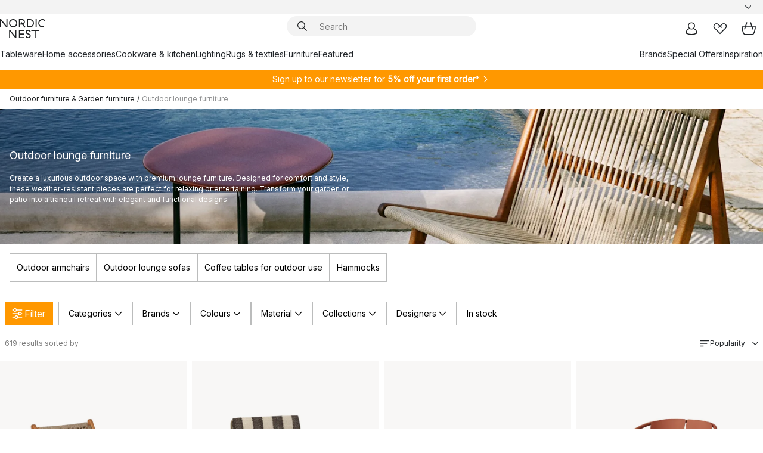

--- FILE ---
content_type: text/html; charset=utf-8
request_url: https://www.nordicnest.com/outdoor-furniture-garden-furniture/outdoor-lounge-furniture/
body_size: 96973
content:
<!DOCTYPE html><html lang="en-US"><head><script>(function(w,i,g){w[g]=w[g]||[];if(typeof w[g].push=='function')w[g].push(i)})
(window,'GTM-WRL99SXS','google_tags_first_party');</script><script>(function(w,d,s,l){w[l]=w[l]||[];(function(){w[l].push(arguments);})('set', 'developer_id.dY2E1Nz', true);
		var f=d.getElementsByTagName(s)[0],
		j=d.createElement(s);j.async=true;j.src='/securemetrics/';
		f.parentNode.insertBefore(j,f);
		})(window,document,'script','dataLayer');</script><meta name="viewport" content="width=device-width, initial-scale=1"/><link rel="preload" as="image" imageSrcSet="/assets/contentful/p7vzp7ftmsr1/3H8ajzilRzBiPEn1kpOMMA/976f81c771c4939fa112d32ce6cea1f2/GUBI_SICILIA121410220601.jpg?preset=medium 960w,/assets/contentful/p7vzp7ftmsr1/3H8ajzilRzBiPEn1kpOMMA/976f81c771c4939fa112d32ce6cea1f2/GUBI_SICILIA121410220601.jpg?preset=medium&amp;dpr=1.5 1440w,/assets/contentful/p7vzp7ftmsr1/3H8ajzilRzBiPEn1kpOMMA/976f81c771c4939fa112d32ce6cea1f2/GUBI_SICILIA121410220601.jpg?preset=medium&amp;dpr=2 1920w"/><script type="module" src="/static/runtime.1c6cd4d0e538c820.js" async=""></script><script type="module" src="/static/main.1e5554d967e43fd3.js" async=""></script><script type="module" src="/static/vendor.7f95a0690cc7c913.js" async=""></script><meta name="baidu-site-verification" content="codeva-pTtgj066lc"/><meta name="theme-color" content="#000"/><title>Outdoor lounge furniture  - Buy Scandinavian Design → NordicNest.com</title><meta data-excite="true" property="og:title" content="Outdoor lounge furniture  - Buy Scandinavian Design → NordicNest.com"/><meta data-excite="true" name="robots" content="index,follow"/><meta data-excite="true" name="description" content="Outdoor lounge furniture → NordicNest.com ✓ World-wide shipping ✓ Fast delivery ✓ 60 days return policy"/><meta data-excite="true" property="og:description" content="Outdoor lounge furniture → NordicNest.com ✓ World-wide shipping ✓ Fast delivery ✓ 60 days return policy"/><link rel="canonical" href="https://www.nordicnest.com/outdoor-furniture-garden-furniture/outdoor-lounge-furniture/" data-excite="true"/><link rel="og:url" href="https://www.nordicnest.com/outdoor-furniture-garden-furniture/outdoor-lounge-furniture/" data-excite="true"/><link rel="manifest" href="/webappmanifest" crossorigin="use-credentials"/></head><script type="text/javascript">window.dataLayer = window.dataLayer || [];

            function gtag(){ dataLayer.push(arguments); }
            
            // Set default consent to 'denied' as a placeholder
            
            // Determine actual values based on customer's own requirements
            
            gtag('consent', 'default', {
            
            'ad_storage': 'denied',
            
            'ad_user_data': 'denied',
            
            'ad_personalization': 'denied',
            
            'analytics_storage': 'denied',
            
            'wait_for_update': 500
            
            });
            
            gtag('set', 'ads_data_redaction', true);</script><script id="CookieConsent" type="text/javascript" data-culture="EN" src="https://policy.app.cookieinformation.com/uc.js" data-gcm-version="2.0"></script><link rel="stylesheet" href="/static/main.ce45a92616384d33.css"/><link rel="stylesheet" href="/static/vendor.c7c4a3e591ac7730.css"/><script>(function(w,d,s,l,i){w[l]=w[l]||[];w[l].push({'gtm.start':
new Date().getTime(),event:'gtm.js'});var f=d.getElementsByTagName(s)[0],
j=d.createElement(s),dl=l!='dataLayer'?'&l='+l:'';j.defer=true;j.src=
'https://www.googletagmanager.com/gtm.js?id='+i+dl;f.parentNode.insertBefore(j,f);
})(window,document,'script','dataLayer','GTM-WRL99SXS');</script><script>document.addEventListener('load',function(e) {  if (e.target instanceof HTMLImageElement){ e.target.style.opacity = '1'}},{ capture: true });</script><div id="container"><style data-glitz="">.a{color:inherit}.b{background-color:#F3F3F3}</style><div class="a b"><style data-glitz="">.c{z-index:6}.d{height:24px}.e{position:relative}.f{align-items:center;-webkit-box-align:center}.g{grid-template-columns:1fr auto 1fr;-ms-grid-columns:1fr auto 1fr}.h{grid-template-areas:"left center right"}.i{display:-ms-grid;display:grid}.k{width:100%}.o{padding-right:16px}.p{padding-left:16px}@media (min-width: 1281px){.j{height:30px}.l{max-width:1440px}.m{margin-right:auto}.n{margin-left:auto}.q{padding-right:40px}.r{padding-left:40px}}</style><div class="c d e f g h i j k l m n o p q r"><style data-glitz="">.s{max-width:500px}.t{justify-content:center;-webkit-box-pack:center}.u{height:inherit}.v{display:-webkit-box;display:-moz-box;display:-ms-flexbox;display:-webkit-flex;display:flex}.w{grid-area:center}</style><div class="s k t u v w e"><style data-glitz="">.x{gap:8px}.y{font-size:12px}.z{pointer-events:none}.a0{will-change:transform, opacity}.a1{transform:translateY(50%)}.a2{bottom:0}.a3{position:absolute}.a4{opacity:0}</style><div class="a x y t f v u z a0 a1 a2 a3 a4"><style data-glitz="">.a5{width:24px}.a6{color:#ff9800}.a7{min-width:1.5em}.a8{min-height:1.5em}.a9{display:block}</style><svg xmlns="http://www.w3.org/2000/svg" fill="none" stroke="currentColor" stroke-linecap="square" stroke-width="1.5" viewBox="0 0 24 24" class="d a5 a6 a7 a8 a9"><path d="m4.5 11.25 5.25 5.25 9-9"></path></svg><style data-glitz="">.aa{white-space:nowrap}.ab{margin-bottom:0}.ae{line-height:1.7142857142857142}@media (min-width: 1281px){.ac{margin-bottom:0}}</style><p class="aa y ab ac ae">FREE SHIPPING FOR ORDERS OVER $199</p></div><div class="a x y t f v u z a0 a1 a2 a3 a4"><svg xmlns="http://www.w3.org/2000/svg" fill="none" stroke="currentColor" stroke-linecap="square" stroke-width="1.5" viewBox="0 0 24 24" class="d a5 a6 a7 a8 a9"><path d="m4.5 11.25 5.25 5.25 9-9"></path></svg><p class="aa y ab ac ae"><span>60</span><span> DAYS RETURN POLICY</span></p></div><div class="a x y t f v u z a0 a1 a2 a3 a4"><svg xmlns="http://www.w3.org/2000/svg" fill="none" stroke="currentColor" stroke-linecap="square" stroke-width="1.5" viewBox="0 0 24 24" class="d a5 a6 a7 a8 a9"><path d="m4.5 11.25 5.25 5.25 9-9"></path></svg><p class="aa y ab ac ae">5% OFF FOR NEWSLETTER-SIGN UP</p></div></div><style data-glitz="">.af{justify-self:end;-ms-grid-column-align:end}.ag{grid-area:right}.ah{height:100%}.ai{font-size:14px}.aj{text-transform:capitalize}.ak{flex-direction:column;-webkit-box-orient:vertical;-webkit-box-direction:normal}</style><div value="en-US" options="" class="af ag ah ai aj ak v"><input type="hidden" value="en-US"/><style data-glitz="">.al{border-bottom-color:transparent}.am{border-bottom-style:solid}.an{border-bottom-width:0}.ao{border-top-color:transparent}.ap{border-top-style:solid}.aq{border-top-width:0}.ar{border-right-color:transparent}.as{border-right-style:solid}.at{border-right-width:0}.au{border-left-color:transparent}.av{border-left-style:solid}.aw{border-left-width:0}.b9{background-color:transparent}.ba{font-weight:bold}.bb{padding-right:0}.bc{padding-left:0}.bd{line-height:24px}.be{padding-bottom:3px}.bf{padding-top:3px}.bg{z-index:4}.bh{cursor:pointer}.bi{justify-content:space-between;-webkit-box-pack:justify}.bj{user-select:none;-webkit-user-select:none;-ms-user-select:none}.bk{font-variant:inherit}.bl{font-style:inherit}@media (min-width: 1281px){.ax{border-bottom-color:transparent}.ay{border-bottom-style:solid}.az{border-bottom-width:0}.b0{border-top-color:transparent}.b1{border-top-style:solid}.b2{border-top-width:0}.b3{border-right-color:transparent}.b4{border-right-style:solid}.b5{border-right-width:0}.b6{border-left-color:transparent}.b7{border-left-style:solid}.b8{border-left-width:0}}</style><button id=":Rehc:-button" role="combobox" aria-haspopup="listbox" aria-expanded="false" aria-controls=":Rehc:-listbox" aria-label="Missing translation for selectAnOption" tabindex="0" class="al am an ao ap aq ar as at au av aw ax ay az b0 b1 b2 b3 b4 b5 b6 b7 b8 b9 ba bb bc bd y be bf ah bg bh f bi v a bj bk bl"><style data-glitz="">.bm{font-weight:500}.bn{overflow:hidden}.bo{text-overflow:ellipsis}</style><span class="ah bm k f v bn bo aa"></span><style data-glitz="">.bp{margin-left:8px}.bq{flex-shrink:0}.br{width:1.5em}.bs{height:1.5em}</style><svg xmlns="http://www.w3.org/2000/svg" fill="none" viewBox="0 0 24 24" aria-hidden="true" class="y bp bq br bs a9"><path stroke="currentColor" stroke-linecap="round" stroke-linejoin="round" stroke-width="1.5" d="m6 9 6 6 6-6"></path></svg></button><style data-glitz="">.bt{z-index:5}</style><div class="bt e"></div></div></div></div><style data-glitz="">.bu{z-index:3}.bv{top:-1px}.bw{background-color:#FFFFFF}.bx{position:-webkit-sticky;position:sticky}.by{height:auto}.bz{align-items:inherit;-webkit-box-align:inherit}</style><header class="bu bv bw bx by bz ak"><style data-glitz="">@media (min-width: 1281px){.c0{height:66px}}</style><div class="e bi f g i c0 q r k l m n"><style data-glitz="">.c1{justify-self:flex-start}</style><div class="c1 f v"><style data-glitz="">.c5{text-decoration:none}.c2:visited{color:inherit}.c3:hover{color:inherit}.c4:hover{text-decoration:none}</style><a aria-label="Start page" class="c2 c3 c4 c5 a" data-spa-link="true" href="/outdoor-furniture-garden-furniture/outdoor-lounge-furniture/"><style data-glitz="">.c6{height:32px}.c7{width:auto}</style><svg xmlns="http://www.w3.org/2000/svg" viewBox="0 0 114.24 48" class="c6 c7 a9"><path d="M87.093 48V29.814h-8.185V27.13h19.078v2.684h-8.215V48Zm-17.823-.239a6.4 6.4 0 0 1-1.92-.8 6.1 6.1 0 0 1-1.637-1.535 7 7 0 0 1-1.115-2.4l2.351-1.253a4.9 4.9 0 0 0 1.458 2.639 4.1 4.1 0 0 0 2.8.91 3.93 3.93 0 0 0 2.559-.776 2.72 2.72 0 0 0 .952-2.236 2.8 2.8 0 0 0-.312-1.386 3 3 0 0 0-.834-.939 4.6 4.6 0 0 0-1.175-.626q-.654-.238-1.369-.478-1.012-.328-2.112-.759A8.4 8.4 0 0 1 66.9 37a5.5 5.5 0 0 1-1.488-1.714 5.06 5.06 0 0 1-.581-2.519 5.5 5.5 0 0 1 .506-2.4 5.15 5.15 0 0 1 1.369-1.774 6 6 0 0 1 2.012-1.093 7.7 7.7 0 0 1 2.4-.372 6.5 6.5 0 0 1 4.167 1.342 7.07 7.07 0 0 1 2.381 3.667l-2.531 1.013a4.5 4.5 0 0 0-1.517-2.563 4.17 4.17 0 0 0-2.559-.775 3.67 3.67 0 0 0-2.649.864 2.83 2.83 0 0 0-.893 2.117 2.5 2.5 0 0 0 .312 1.3 3 3 0 0 0 .863.91 5.8 5.8 0 0 0 1.31.67q.759.284 1.622.581 1.221.417 2.277.88a7 7 0 0 1 1.83 1.133 4.8 4.8 0 0 1 1.221 1.625 5.5 5.5 0 0 1 .446 2.326 6.1 6.1 0 0 1-.5 2.578 5.2 5.2 0 0 1-1.355 1.8 5.5 5.5 0 0 1-1.965 1.058 7.9 7.9 0 0 1-2.345.346 8.6 8.6 0 0 1-1.964-.239ZM38.822 48l-13.3-16.547V48H22.84V27.13h2.678l13.3 16.577V27.13H41.5V48Zm8.905 0V27.13h12.8v2.683H50.406v6.411h10.119v2.683H50.406v6.41h10.119V48Zm14.54-26.453-6.059-7.533h-5.8v6.857h-2.682V0h8.007a7.4 7.4 0 0 1 2.8.522 6.7 6.7 0 0 1 2.217 1.461A6.9 6.9 0 0 1 62.221 4.2a7.2 7.2 0 0 1 .536 2.8 7 7 0 0 1-1 3.757 6.7 6.7 0 0 1-2.693 2.474l5.331 6.6-2.129 1.712ZM50.406 11.33h3.66L52.22 9.022l2.08-1.669 2.976 3.708A4.2 4.2 0 0 0 59.3 9.54a4.23 4.23 0 0 0 .774-2.534 4.35 4.35 0 0 0-.343-1.744 4.3 4.3 0 0 0-.931-1.371A4.2 4.2 0 0 0 57.415 3a4.5 4.5 0 0 0-1.681-.313h-5.328Zm52.406 8.75a10 10 0 0 1-3.259-2.191 10.4 10.4 0 0 1-2.188-3.309 10.6 10.6 0 0 1-.8-4.145 10.6 10.6 0 0 1 .8-4.144 10.4 10.4 0 0 1 2.188-3.309 9.9 9.9 0 0 1 3.273-2.191A10.5 10.5 0 0 1 106.918 0a9.9 9.9 0 0 1 4.048.805 12 12 0 0 1 3.274 2.146l-1.22 2.534a10 10 0 0 0-.9-.833 10.5 10.5 0 0 0-1.768-1.165 7.54 7.54 0 0 0-3.556-.8 7.8 7.8 0 0 0-2.991.567 7.2 7.2 0 0 0-2.4 1.579 7.3 7.3 0 0 0-1.591 2.445 8.35 8.35 0 0 0-.581 3.16 8.35 8.35 0 0 0 .581 3.161 7.3 7.3 0 0 0 1.591 2.444 7.2 7.2 0 0 0 2.4 1.58 7.8 7.8 0 0 0 2.991.567 9.6 9.6 0 0 0 1.859-.179 8.5 8.5 0 0 0 1.98-.686l.476 2.684a17 17 0 0 1-2.262.656 10.37 10.37 0 0 1-6.042-.581Zm-13.054.791V0h2.678v20.87Zm-21.665 0V0h7.143a10.7 10.7 0 0 1 4.107.79 10.2 10.2 0 0 1 3.3 2.176 9.9 9.9 0 0 1 2.188 3.294 10.9 10.9 0 0 1 .789 4.174 10.9 10.9 0 0 1-.789 4.174 10 10 0 0 1-2.185 3.292 10.2 10.2 0 0 1-3.3 2.176 10.7 10.7 0 0 1-4.107.79Zm2.678-2.684h4.464a8.3 8.3 0 0 0 3.081-.566 7.2 7.2 0 0 0 2.44-1.595 7.4 7.4 0 0 0 1.607-2.46 8.3 8.3 0 0 0 .581-3.13 8.2 8.2 0 0 0-.581-3.116 7.26 7.26 0 0 0-4.047-4.055 8.1 8.1 0 0 0-3.081-.581h-4.464ZM15.982 20.87 2.678 4.323V20.87H0V0h2.678l13.3 16.577V0h2.678v20.87Zm13.074-.791a9.96 9.96 0 0 1-5.491-5.5 10.8 10.8 0 0 1-.789-4.145 10.8 10.8 0 0 1 .789-4.144 9.95 9.95 0 0 1 5.491-5.5A10.7 10.7 0 0 1 33.194 0a10.85 10.85 0 0 1 4.152.791 9.9 9.9 0 0 1 3.3 2.19 10.2 10.2 0 0 1 2.173 3.31 10.8 10.8 0 0 1 .789 4.144 10.8 10.8 0 0 1-.789 4.145 10.2 10.2 0 0 1-2.173 3.309 9.9 9.9 0 0 1-3.3 2.191 10.8 10.8 0 0 1-4.152.79 10.7 10.7 0 0 1-4.138-.791M30.1 3.264a7.19 7.19 0 0 0-4.063 4.07 8.2 8.2 0 0 0-.58 3.1 8.2 8.2 0 0 0 .58 3.1A7.18 7.18 0 0 0 30.1 17.6a8.53 8.53 0 0 0 6.191 0 7.18 7.18 0 0 0 4.063-4.069 8.2 8.2 0 0 0 .581-3.1 8.2 8.2 0 0 0-.581-3.1 7.19 7.19 0 0 0-4.063-4.07 8.53 8.53 0 0 0-6.191 0Z" style="fill:#1e2022"></path></svg></a></div><style data-glitz="">.c8{transition-timing-function:ease-out}.c9{transition-duration:200ms}.ca{transition-property:background, box-shadow;-webkit-transition-property:background, box-shadow;-moz-transition-property:background, box-shadow}.cb{z-index:1}@media (min-width: 1281px){.cc{width:400px}.cd{align-items:center;-webkit-box-align:center}}</style><form role="search" class="c8 c9 ca k e cb v cc cd" action=""><style data-glitz="">.ce{border-bottom-width:thin}.cf{border-top-width:thin}.cg{border-right-width:thin}.ch{border-left-width:thin}.ci{height:34px}.cj{border-radius:50px}.co{transition-property:background-color;-webkit-transition-property:background-color;-moz-transition-property:background-color}@media (max-width: 1280px){.ck{border-bottom-color:transparent}.cl{margin-bottom:8px}.cm{margin-right:12px}.cn{margin-left:12px}}</style><div class="b am al ce ap ao cf as ar cg av au ch ci cb k f v cj ck cl cm cn c8 c9 co"><style data-glitz="">.cp{padding-bottom:0}.cq{padding-top:0}.cr{border-radius:0}.cs{text-transform:initial}.cz{font-size:16px}.d0{transition-property:color, background, opacity, border-color;-webkit-transition-property:color, background, opacity, border-color;-moz-transition-property:color, background, opacity, border-color}.d1{border-bottom-width:1px}.d2{border-top-width:1px}.d3{border-right-width:1px}.d4{border-left-width:1px}@media (hover: hover){.ct:hover{border-bottom-color:transparent}.cu:hover{border-top-color:transparent}.cv:hover{border-right-color:transparent}.cw:hover{border-left-color:transparent}.cx:hover{background-color:transparent}.cy:hover{color:inherit}}</style><button tabindex="0" type="submit" aria-label="Search" data-test-id="quick-search-btn" class="bp cp cq bb bc bq cr a b9 cs f t v ct cu cv cw cx cy bd cz c8 c9 d0 al am d1 ao ap d2 ar as d3 au av d4 bj bk bl"><style data-glitz="">.d5{margin-bottom:8px}.d6{margin-top:8px}.d7{margin-right:8px}.d8{height:16px}.d9{width:16px}</style><svg xmlns="http://www.w3.org/2000/svg" viewBox="0 0 26.414 26.414" class="d5 d6 d7 bp d8 d9 a9"><defs><style>.search_svg__a{fill:none;stroke:#1e2022;stroke-linecap:square;stroke-miterlimit:10;stroke-width:2px}</style></defs><g transform="translate(1 1)"><circle cx="9.5" cy="9.5" r="9.5" class="search_svg__a"></circle><path d="m14 14 10 10" class="search_svg__a"></path></g></svg></button><style data-glitz="">.db{flex-grow:1;-webkit-box-flex:1}.dh{border-bottom-style:none}.di{border-top-style:none}.dj{border-right-style:none}.dk{border-left-style:none}.dl{padding-left:12px}.da::-webkit-search-cancel-button{display:none}.dc:focus{outline-style:none}.dd:focus{border-bottom-style:none}.de:focus{border-top-style:none}.df:focus{border-right-style:none}.dg:focus{border-left-style:none}</style><input tabindex="0" aria-label="Search" aria-disabled="false" role="combobox" type="search" autoComplete="off" aria-autocomplete="list" aria-activedescendant="-1-item-" aria-expanded="false" aria-controls="suggestions" aria-owns="suggestions" placeholder="Search" data-test-id="quick-search-input" class="da db dc dd de df dg dh di dj dk b9 u k dl ai" name="q" value=""/><style data-glitz="">.dm{visibility:hidden}</style><button type="button" tabindex="0" aria-label="CLOSE" class="d7 cp cq bb bc bq dm cr a b9 cs f t v ct cu cv cw cx cy bd cz c8 c9 d0 al am d1 ao ap d2 ar as d3 au av d4 bj bk bl"><svg xmlns="http://www.w3.org/2000/svg" viewBox="0 0 32 32" class="d5 d6 d7 bp d8 d9 a9"><path fill="none" stroke="currentColor" stroke-linecap="square" stroke-miterlimit="10" stroke-width="2" d="m16 16-8.657 8.656L16 16 7.343 7.343 16 16l8.656-8.657L16 16l8.657 8.657z"></path></svg></button></div><style data-glitz="">.dn{left:12px}.do{top:40px}.dp{width:calc(100% - 24px)}.dq{border-radius:16px}.dt{transition-property:border-color, box-shadow;-webkit-transition-property:border-color, box-shadow;-moz-transition-property:border-color, box-shadow}.du{height:0}.dv{background-color:white}@media (min-width: 1281px){.dr{left:0}.ds{width:100%}}</style><div class="dn do dp a3 an am al aq ap ao at as ar aw av au dq dr ds c8 c9 dt du bn dv b2"><style data-glitz="">.dw{padding-bottom:16px}.dx{padding-top:8px}</style><div class="dw dx"></div></div></form><style data-glitz="">.dy{justify-self:flex-end}</style><div class="dy f v"><style data-glitz="">.dz{padding-bottom:11px}.e0{padding-top:11px}.e1{padding-right:11px}.e2{padding-left:11px}</style><a aria-label="My pages" data-test-id="my-pages-button" class="cr a b9 cs f t v ct cu cv cw cx cy bd cz dz e0 e1 e2 c8 c9 d0 al am d1 ao ap d2 ar as d3 au av d4 c3 c4 c5" data-spa-link="true" href=""><svg xmlns="http://www.w3.org/2000/svg" viewBox="0 0 32 32" data-test-id="my-pages-link" class="br bs a9"><defs><style>.user_svg__a{fill:none;stroke:#1e2022;stroke-miterlimit:10;stroke-width:2px}</style></defs><circle cx="7" cy="7" r="7" class="user_svg__a" transform="translate(9 3)"></circle><path d="M12.007 15.645A11.44 11.44 0 0 0 4 26.375 27 27 0 0 0 16 29a27 27 0 0 0 12-2.625 11.44 11.44 0 0 0-8-10.73" class="user_svg__a"></path></svg></a><style data-glitz="">.e3{overflow:visible}</style><a aria-label="My favourites" class="e3 e cr a b9 cs f t v ct cu cv cw cx cy bd cz dz e0 e1 e2 c8 c9 d0 al am d1 ao ap d2 ar as d3 au av d4 c3 c4 c5" data-spa-link="true" href=""><svg xmlns="http://www.w3.org/2000/svg" fill="none" viewBox="0 0 32 32" data-test-id="my-wishlist-link" class="br bs a9"><path stroke="currentColor" stroke-linecap="square" stroke-miterlimit="10" stroke-width="2" d="m13 13 7.071-6.317a5.866 5.866 0 0 1 8.225 0 5.7 5.7 0 0 1 0 8.127L15.959 27 3.7 14.81a5.7 5.7 0 0 1 0-8.127 5.866 5.866 0 0 1 8.225 0S16.582 10.533 19 13"></path></svg></a><button aria-label="Shopping bag" title="You have 0 items in cart" data-test-id="header-cart-icon" class="e3 e cr a b9 cs f t v ct cu cv cw cx cy bd cz dz e0 e1 e2 c8 c9 d0 al am d1 ao ap d2 ar as d3 au av d4 bj bk bl"><svg xmlns="http://www.w3.org/2000/svg" fill="none" viewBox="0 0 28.138 25.265" data-test-id="minicart-link" class="br bs a9"><g stroke="currentColor" stroke-linecap="square" stroke-miterlimit="10" stroke-width="2"><path d="m18.069 1.265 4 12M10.069 1.265l-4 12M1.069 9.265h26s-1 15-6 15h-14c-5 0-6-15-6-15Z"></path></g></svg></button></div></div><style data-glitz="">.e4{min-height:44px}</style><nav class="e4 k dw dx"><div class="bi v q r k l m n"><style data-glitz="">.e5{gap:24px}.e6{list-style:none}.e7{margin-top:0}.e8{margin-right:0}.e9{margin-left:0}</style><ul class="e5 v e6 cp cq bb bc ab e7 e8 e9"><li><style data-glitz="">.ea:hover{text-decoration:underline}</style><a data-test-id="product-category-tabs" class="ea aa a9 bm ai c2 c3 c5 a" data-spa-link="true" href="/tableware/">Tableware</a></li><li><a data-test-id="product-category-tabs" class="ea aa a9 bm ai c2 c3 c5 a" data-spa-link="true" href="/home-accessories/">Home accessories</a></li><li><a data-test-id="product-category-tabs" class="ea aa a9 bm ai c2 c3 c5 a" data-spa-link="true" href="/cookware--kitchen-accessories/">Cookware &amp; kitchen</a></li><li><a data-test-id="product-category-tabs" class="ea aa a9 bm ai c2 c3 c5 a" data-spa-link="true" href="/lighting/">Lighting</a></li><li><a data-test-id="product-category-tabs" class="ea aa a9 bm ai c2 c3 c5 a" data-spa-link="true" href="/rugs--textiles/">Rugs &amp; textiles</a></li><li><a data-test-id="product-category-tabs" class="ea aa a9 bm ai c2 c3 c5 a" data-spa-link="true" href="/furniture/">Furniture</a></li><li><a data-test-id="product-category-tabs" class="ea aa a9 bm ai c2 c3 c5 a" data-spa-link="true" href="">Featured</a></li></ul><ul class="e5 v e6 cp cq bb bc ab e7 e8 e9"><li><a class="bm ea aa a9 ai c2 c3 c5 a" data-spa-link="true" href="/brands/">Brands</a></li><li><a class="bm ea aa a9 ai c2 c3 c5 a" data-spa-link="true" href="/special-offers/">Special Offers</a></li><li><a class="bm ea aa a9 ai c2 c3 c5 a" data-spa-link="true" href="/inspiration-tips/">Inspiration</a></li></ul></div></nav></header><div style="display:contents"><style data-glitz="">.ed{width:440px}.ee{top:0}.ef{left:100%}.eg{will-change:transform}.eh{max-width:100%}.ei{position:fixed}@media (min-width: 1281px){.eb{display:none}.ec{width:auto}}</style><div class="bw bn eb ec ed a2 ee ef eg eh ak v ei"><style data-glitz="">.ej{padding-bottom:4px}.ek{padding-top:4px}</style><div class="ej ek a9 e"><style data-glitz="">.el{transform:translate(-50%, -50%)}.em{top:50%}.en{left:50%}</style><svg xmlns="http://www.w3.org/2000/svg" viewBox="0 0 114.24 48" class="el em en a3 c6 c7 a9"><path d="M87.093 48V29.814h-8.185V27.13h19.078v2.684h-8.215V48Zm-17.823-.239a6.4 6.4 0 0 1-1.92-.8 6.1 6.1 0 0 1-1.637-1.535 7 7 0 0 1-1.115-2.4l2.351-1.253a4.9 4.9 0 0 0 1.458 2.639 4.1 4.1 0 0 0 2.8.91 3.93 3.93 0 0 0 2.559-.776 2.72 2.72 0 0 0 .952-2.236 2.8 2.8 0 0 0-.312-1.386 3 3 0 0 0-.834-.939 4.6 4.6 0 0 0-1.175-.626q-.654-.238-1.369-.478-1.012-.328-2.112-.759A8.4 8.4 0 0 1 66.9 37a5.5 5.5 0 0 1-1.488-1.714 5.06 5.06 0 0 1-.581-2.519 5.5 5.5 0 0 1 .506-2.4 5.15 5.15 0 0 1 1.369-1.774 6 6 0 0 1 2.012-1.093 7.7 7.7 0 0 1 2.4-.372 6.5 6.5 0 0 1 4.167 1.342 7.07 7.07 0 0 1 2.381 3.667l-2.531 1.013a4.5 4.5 0 0 0-1.517-2.563 4.17 4.17 0 0 0-2.559-.775 3.67 3.67 0 0 0-2.649.864 2.83 2.83 0 0 0-.893 2.117 2.5 2.5 0 0 0 .312 1.3 3 3 0 0 0 .863.91 5.8 5.8 0 0 0 1.31.67q.759.284 1.622.581 1.221.417 2.277.88a7 7 0 0 1 1.83 1.133 4.8 4.8 0 0 1 1.221 1.625 5.5 5.5 0 0 1 .446 2.326 6.1 6.1 0 0 1-.5 2.578 5.2 5.2 0 0 1-1.355 1.8 5.5 5.5 0 0 1-1.965 1.058 7.9 7.9 0 0 1-2.345.346 8.6 8.6 0 0 1-1.964-.239ZM38.822 48l-13.3-16.547V48H22.84V27.13h2.678l13.3 16.577V27.13H41.5V48Zm8.905 0V27.13h12.8v2.683H50.406v6.411h10.119v2.683H50.406v6.41h10.119V48Zm14.54-26.453-6.059-7.533h-5.8v6.857h-2.682V0h8.007a7.4 7.4 0 0 1 2.8.522 6.7 6.7 0 0 1 2.217 1.461A6.9 6.9 0 0 1 62.221 4.2a7.2 7.2 0 0 1 .536 2.8 7 7 0 0 1-1 3.757 6.7 6.7 0 0 1-2.693 2.474l5.331 6.6-2.129 1.712ZM50.406 11.33h3.66L52.22 9.022l2.08-1.669 2.976 3.708A4.2 4.2 0 0 0 59.3 9.54a4.23 4.23 0 0 0 .774-2.534 4.35 4.35 0 0 0-.343-1.744 4.3 4.3 0 0 0-.931-1.371A4.2 4.2 0 0 0 57.415 3a4.5 4.5 0 0 0-1.681-.313h-5.328Zm52.406 8.75a10 10 0 0 1-3.259-2.191 10.4 10.4 0 0 1-2.188-3.309 10.6 10.6 0 0 1-.8-4.145 10.6 10.6 0 0 1 .8-4.144 10.4 10.4 0 0 1 2.188-3.309 9.9 9.9 0 0 1 3.273-2.191A10.5 10.5 0 0 1 106.918 0a9.9 9.9 0 0 1 4.048.805 12 12 0 0 1 3.274 2.146l-1.22 2.534a10 10 0 0 0-.9-.833 10.5 10.5 0 0 0-1.768-1.165 7.54 7.54 0 0 0-3.556-.8 7.8 7.8 0 0 0-2.991.567 7.2 7.2 0 0 0-2.4 1.579 7.3 7.3 0 0 0-1.591 2.445 8.35 8.35 0 0 0-.581 3.16 8.35 8.35 0 0 0 .581 3.161 7.3 7.3 0 0 0 1.591 2.444 7.2 7.2 0 0 0 2.4 1.58 7.8 7.8 0 0 0 2.991.567 9.6 9.6 0 0 0 1.859-.179 8.5 8.5 0 0 0 1.98-.686l.476 2.684a17 17 0 0 1-2.262.656 10.37 10.37 0 0 1-6.042-.581Zm-13.054.791V0h2.678v20.87Zm-21.665 0V0h7.143a10.7 10.7 0 0 1 4.107.79 10.2 10.2 0 0 1 3.3 2.176 9.9 9.9 0 0 1 2.188 3.294 10.9 10.9 0 0 1 .789 4.174 10.9 10.9 0 0 1-.789 4.174 10 10 0 0 1-2.185 3.292 10.2 10.2 0 0 1-3.3 2.176 10.7 10.7 0 0 1-4.107.79Zm2.678-2.684h4.464a8.3 8.3 0 0 0 3.081-.566 7.2 7.2 0 0 0 2.44-1.595 7.4 7.4 0 0 0 1.607-2.46 8.3 8.3 0 0 0 .581-3.13 8.2 8.2 0 0 0-.581-3.116 7.26 7.26 0 0 0-4.047-4.055 8.1 8.1 0 0 0-3.081-.581h-4.464ZM15.982 20.87 2.678 4.323V20.87H0V0h2.678l13.3 16.577V0h2.678v20.87Zm13.074-.791a9.96 9.96 0 0 1-5.491-5.5 10.8 10.8 0 0 1-.789-4.145 10.8 10.8 0 0 1 .789-4.144 9.95 9.95 0 0 1 5.491-5.5A10.7 10.7 0 0 1 33.194 0a10.85 10.85 0 0 1 4.152.791 9.9 9.9 0 0 1 3.3 2.19 10.2 10.2 0 0 1 2.173 3.31 10.8 10.8 0 0 1 .789 4.144 10.8 10.8 0 0 1-.789 4.145 10.2 10.2 0 0 1-2.173 3.309 9.9 9.9 0 0 1-3.3 2.191 10.8 10.8 0 0 1-4.152.79 10.7 10.7 0 0 1-4.138-.791M30.1 3.264a7.19 7.19 0 0 0-4.063 4.07 8.2 8.2 0 0 0-.58 3.1 8.2 8.2 0 0 0 .58 3.1A7.18 7.18 0 0 0 30.1 17.6a8.53 8.53 0 0 0 6.191 0 7.18 7.18 0 0 0 4.063-4.069 8.2 8.2 0 0 0 .581-3.1 8.2 8.2 0 0 0-.581-3.1 7.19 7.19 0 0 0-4.063-4.07 8.53 8.53 0 0 0-6.191 0Z" style="fill:#1e2022"></path></svg><style data-glitz="">.eo{float:right}</style><button class="eo cr a b9 cs f t v ct cu cv cw cx cy bd cz dz e0 e1 e2 c8 c9 d0 al am d1 ao ap d2 ar as d3 au av d4 bn e bj bk bl"><svg xmlns="http://www.w3.org/2000/svg" viewBox="0 0 32 32" class="br bs a9"><path fill="none" stroke="currentColor" stroke-linecap="square" stroke-miterlimit="10" stroke-width="2" d="m16 16-8.657 8.656L16 16 7.343 7.343 16 16l8.656-8.657L16 16l8.657 8.657z"></path></svg></button></div><style data-glitz="">.ep{grid-template-columns:repeat(2, 1fr);-ms-grid-columns:repeat(2, 1fr)}</style><div class="ep i"><style data-glitz="">.er{padding-bottom:12px}.es{padding-top:12px}.et{transition-duration:300ms}.eu{padding-right:23px}.ev{padding-left:23px}.ew{color:black}.f3{border-bottom-color:#bbbcbc}.f4{border-top-color:#bbbcbc}.f5{border-right-color:#bbbcbc}.f6{border-left-color:#bbbcbc}.eq:focus-visible{outline-offset:-2px}@media (hover: hover){.ex:hover{border-bottom-color:#bbbcbc}.ey:hover{border-top-color:#bbbcbc}.ez:hover{border-right-color:#bbbcbc}.f0:hover{border-left-color:#bbbcbc}.f1:hover{background-color:#f5f5f5}.f2:hover{color:black}}</style><button class="bw eq er es an aq at aw cs co et bm ai f t v bd eu ev cr ew ex ey ez f0 f1 f2 c8 f3 am f4 ap f5 as f6 av bj bk bl">Products</button><style data-glitz="">.f7{background-color:#ebebeb}</style><button class="f7 eq er es an aq at aw cs co et bm ai f t v bd eu ev cr ew ex ey ez f0 f1 f2 c8 f3 am f4 ap f5 as f6 av bj bk bl">Other</button></div><style data-glitz="">.f8{overflow-x:hidden}</style><nav class="ah f8 e db"><style data-glitz="">.f9{will-change:opacity, transform}</style><div class="f9 ak v a2 ee ah k a3"><style data-glitz="">.fa{overflow-y:auto}.fb{-webkit-overflow-scrolling:touch}</style><ul class="fa fb e6 cp cq bb bc ab e7 e8 e9"><style data-glitz="">@media (max-width: 1280px){.fc{border-bottom-style:solid}.fd{border-bottom-width:1px}.fe{border-bottom-color:#f5f5f5}}</style><li class="fc fd fe"><style data-glitz="">.ff{padding-right:24px}.fg{padding-left:24px}@media (max-width: 1280px){.fh{padding-bottom:16px}.fi{padding-top:16px}.fj{padding-right:24px}.fk{padding-left:24px}.fl{font-size:16px}.fm{font-weight:500}}</style><a data-test-id="sidebar-product-category" class="er es ff fg aa k f bi v fh fi fj fk fl fm c2 c3 c4 c5 a" data-spa-link="true" href="/tableware/">Tableware<style data-glitz="">.fn{transform:rotate(270deg)}</style><svg xmlns="http://www.w3.org/2000/svg" fill="none" viewBox="0 0 24 24" class="y fn br bs a9"><path fill="currentColor" d="M4.943 9.75 6 8.693l6 6 6-6 1.058 1.057L12 16.808z"></path></svg></a></li><li class="fc fd fe"><a data-test-id="sidebar-product-category" class="er es ff fg aa k f bi v fh fi fj fk fl fm c2 c3 c4 c5 a" data-spa-link="true" href="/home-accessories/">Home accessories<svg xmlns="http://www.w3.org/2000/svg" fill="none" viewBox="0 0 24 24" class="y fn br bs a9"><path fill="currentColor" d="M4.943 9.75 6 8.693l6 6 6-6 1.058 1.057L12 16.808z"></path></svg></a></li><li class="fc fd fe"><a data-test-id="sidebar-product-category" class="er es ff fg aa k f bi v fh fi fj fk fl fm c2 c3 c4 c5 a" data-spa-link="true" href="/cookware--kitchen-accessories/">Cookware &amp; kitchen<svg xmlns="http://www.w3.org/2000/svg" fill="none" viewBox="0 0 24 24" class="y fn br bs a9"><path fill="currentColor" d="M4.943 9.75 6 8.693l6 6 6-6 1.058 1.057L12 16.808z"></path></svg></a></li><li class="fc fd fe"><a data-test-id="sidebar-product-category" class="er es ff fg aa k f bi v fh fi fj fk fl fm c2 c3 c4 c5 a" data-spa-link="true" href="/lighting/">Lighting<svg xmlns="http://www.w3.org/2000/svg" fill="none" viewBox="0 0 24 24" class="y fn br bs a9"><path fill="currentColor" d="M4.943 9.75 6 8.693l6 6 6-6 1.058 1.057L12 16.808z"></path></svg></a></li><li class="fc fd fe"><a data-test-id="sidebar-product-category" class="er es ff fg aa k f bi v fh fi fj fk fl fm c2 c3 c4 c5 a" data-spa-link="true" href="/rugs--textiles/">Rugs &amp; textiles<svg xmlns="http://www.w3.org/2000/svg" fill="none" viewBox="0 0 24 24" class="y fn br bs a9"><path fill="currentColor" d="M4.943 9.75 6 8.693l6 6 6-6 1.058 1.057L12 16.808z"></path></svg></a></li><li class="fc fd fe"><a data-test-id="sidebar-product-category" class="er es ff fg aa k f bi v fh fi fj fk fl fm c2 c3 c4 c5 a" data-spa-link="true" href="/furniture/">Furniture<svg xmlns="http://www.w3.org/2000/svg" fill="none" viewBox="0 0 24 24" class="y fn br bs a9"><path fill="currentColor" d="M4.943 9.75 6 8.693l6 6 6-6 1.058 1.057L12 16.808z"></path></svg></a></li><li class="fc fd fe"><button to="" data-test-id="sidebar-product-category" class="er es ff fg aa k f bi v fh fi fj fk fl fm b9 an aq at aw a">Featured<svg xmlns="http://www.w3.org/2000/svg" fill="none" viewBox="0 0 24 24" class="y fn br bs a9"><path fill="currentColor" d="M4.943 9.75 6 8.693l6 6 6-6 1.058 1.057L12 16.808z"></path></svg></button></li><style data-glitz="">.fo{color:#ffffff}.fp{background-color:#6c1519}.fq{margin-bottom:12px}</style><li class="fo fp fq"><style data-glitz="">.fr{padding-right:12px}.ft{gap:16px}.fu{flex-direction:row;-webkit-box-orient:horizontal;-webkit-box-direction:normal}.fs:hover{color:white}</style><a class="er es fr dl fs f ft t fu v ah c2 c4 c5 a" data-spa-link="true" href="/special-offers/"><p class="ab ai ac ae">Special Offers</p><svg xmlns="http://www.w3.org/2000/svg" fill="none" viewBox="0 0 24 24" class="fn br bs a9"><path fill="currentColor" d="M4.943 9.75 6 8.693l6 6 6-6 1.058 1.057L12 16.808z"></path></svg></a></li><style data-glitz="">.fv{padding-bottom:8px}.fw{padding-right:8px}.fx{padding-left:8px}.fy{grid-template-columns:repeat(3, minmax(0, 1fr));-ms-grid-columns:repeat(3, minmax(0, 1fr))}</style><li class="y fv dx fw fx k fy i"><a class="fv dx fr dl ak v f c2 c3 c4 c5 a" data-spa-link="true" href="/my-pages/"><style data-glitz="">.fz{object-fit:contain}.g0{width:28px}.g1{height:28px}.g2{transition-timing-function:ease-in}.g3{transition-property:opacity;-webkit-transition-property:opacity;-moz-transition-property:opacity}</style><img loading="lazy" height="32" width="32" src="/assets/contentful/p7vzp7ftmsr1/6Dv5NcRbiecSL4BHRkLZu2/564403beeebfb0475d7532f96f7e26ee/user.svg" class="fz g0 g1 g2 c9 g3 a4 eh"/><style data-glitz="">.g4{text-align:center}.g5{margin-top:12px}</style><div class="g4 g5 bo bn aa c5">My Pages</div></a><a class="fv dx fr dl ak v f c2 c3 c4 c5 a" data-spa-link="true" href="/my-favourites/"><img loading="lazy" alt="" height="24" width="25" src="/assets/contentful/p7vzp7ftmsr1/4BCENhWV3QUyH3fOxk0HMK/cf76b3bf637272b8940f43ff998b27d2/heart_icon.svg" class="fz g0 g1 g2 c9 g3 a4 eh"/><div class="g4 g5 bo bn aa c5">My favourites</div></a><a class="fv dx fr dl ak v f c2 c3 c4 c5 a" data-spa-link="true" href="/customer-service/"><img loading="lazy" height="26" width="28" src="/assets/contentful/p7vzp7ftmsr1/5U7VZK0g3BGd1pAhnnxh4F/cb81a86a5837bf258e89a7d3d9bd309c/nn-icon-service_2.svg" class="fz g0 g1 g2 c9 g3 a4 eh"/><div class="g4 g5 bo bn aa c5">Customer Service</div></a></li></ul></div><div class="f9 ak v a2 ee ah k a3"><ul class="fa fb e6 cp cq bb bc ab e7 e8 e9"><li class="fc fd fe"><button to="" data-test-id="sidebar-product-category" class="er es ff fg aa k f bi v fh fi fj fk fl fm b9 an aq at aw a">Featured<svg xmlns="http://www.w3.org/2000/svg" fill="none" viewBox="0 0 24 24" class="y fn br bs a9"><path fill="currentColor" d="M4.943 9.75 6 8.693l6 6 6-6 1.058 1.057L12 16.808z"></path></svg></button></li><li class="fc fd fe"><a data-test-id="sidebar-product-category" class="er es ff fg aa k f bi v fh fi fj fk fl fm c2 c3 c4 c5 a" data-spa-link="true" href="/brands/">Brands</a></li><li class="fc fd fe"><a data-test-id="sidebar-product-category" class="er es ff fg aa k f bi v fh fi fj fk fl fm c2 c3 c4 c5 a" data-spa-link="true" href="/special-offers/">Special Offers</a></li><li class="fc fd fe"><a data-test-id="sidebar-product-category" class="er es ff fg aa k f bi v fh fi fj fk fl fm c2 c3 c4 c5 a" data-spa-link="true" href="/inspiration-tips/">Inspiration<svg xmlns="http://www.w3.org/2000/svg" fill="none" viewBox="0 0 24 24" class="y fn br bs a9"><path fill="currentColor" d="M4.943 9.75 6 8.693l6 6 6-6 1.058 1.057L12 16.808z"></path></svg></a></li><li class="fc fd fe"><a data-test-id="sidebar-product-category" class="er es ff fg aa k f bi v fh fi fj fk fl fm c2 c3 c4 c5 a" data-spa-link="true" href="/room/">Room<svg xmlns="http://www.w3.org/2000/svg" fill="none" viewBox="0 0 24 24" class="y fn br bs a9"><path fill="currentColor" d="M4.943 9.75 6 8.693l6 6 6-6 1.058 1.057L12 16.808z"></path></svg></a></li><li class="fc fd fe"><a data-test-id="sidebar-product-category" class="er es ff fg aa k f bi v fh fi fj fk fl fm c2 c3 c4 c5 a" data-spa-link="true" href="/gift-ideas/">Gift Ideas</a></li><li class="fc fd fe"><a data-test-id="sidebar-product-category" class="er es ff fg aa k f bi v fh fi fj fk fl fm c2 c3 c4 c5 a" data-spa-link="true" href="/bestsellers/">Bestsellers</a></li><li class="fo fp fq"><a class="er es fr dl fs f ft t fu v ah c2 c4 c5 a" data-spa-link="true" href="/special-offers/"><p class="ab ai ac ae">Special Offers</p><svg xmlns="http://www.w3.org/2000/svg" fill="none" viewBox="0 0 24 24" class="fn br bs a9"><path fill="currentColor" d="M4.943 9.75 6 8.693l6 6 6-6 1.058 1.057L12 16.808z"></path></svg></a></li><li class="y fv dx fw fx k fy i"><a class="fv dx fr dl ak v f c2 c3 c4 c5 a" data-spa-link="true" href="/my-pages/"><img loading="lazy" height="32" width="32" src="/assets/contentful/p7vzp7ftmsr1/6Dv5NcRbiecSL4BHRkLZu2/564403beeebfb0475d7532f96f7e26ee/user.svg" class="fz g0 g1 g2 c9 g3 a4 eh"/><div class="g4 g5 bo bn aa c5">My Pages</div></a><a class="fv dx fr dl ak v f c2 c3 c4 c5 a" data-spa-link="true" href="/my-favourites/"><img loading="lazy" alt="" height="24" width="25" src="/assets/contentful/p7vzp7ftmsr1/4BCENhWV3QUyH3fOxk0HMK/cf76b3bf637272b8940f43ff998b27d2/heart_icon.svg" class="fz g0 g1 g2 c9 g3 a4 eh"/><div class="g4 g5 bo bn aa c5">My favourites</div></a><a class="fv dx fr dl ak v f c2 c3 c4 c5 a" data-spa-link="true" href="/customer-service/"><img loading="lazy" height="26" width="28" src="/assets/contentful/p7vzp7ftmsr1/5U7VZK0g3BGd1pAhnnxh4F/cb81a86a5837bf258e89a7d3d9bd309c/nn-icon-service_2.svg" class="fz g0 g1 g2 c9 g3 a4 eh"/><div class="g4 g5 bo bn aa c5">Customer Service</div></a></li></ul></div></nav><div class="er es o p f7 bi v"><style data-glitz="">.g6{text-transform:none}</style><a data-test-id="mobile-menu-my-pages-button" class="g6 x bc fv dx cr a b9 f t v ct cu cv cw cx cy bd y e1 c8 c9 d0 al am d1 ao ap d2 ar as d3 au av d4 c3 c4 c5" data-spa-link="true" href=""><svg xmlns="http://www.w3.org/2000/svg" viewBox="0 0 32 32" class="br bs a9"><defs><style>.user_svg__a{fill:none;stroke:#1e2022;stroke-miterlimit:10;stroke-width:2px}</style></defs><circle cx="7" cy="7" r="7" class="user_svg__a" transform="translate(9 3)"></circle><path d="M12.007 15.645A11.44 11.44 0 0 0 4 26.375 27 27 0 0 0 16 29a27 27 0 0 0 12-2.625 11.44 11.44 0 0 0-8-10.73" class="user_svg__a"></path></svg><span class="cz">Log in</span></a><style data-glitz="">.g7{display:-webkit-inline-box;display:-moz-inline-box;display:-ms-inline-flexbox;display:-webkit-inline-flex;display:inline-flex}</style><div class="y f g7 e"><style data-glitz="">.g8{min-width:100%}.g9{padding-bottom:7px}.ga{padding-top:7px}.gc{background-color:transparent;background-color:initial}.gd{font-weight:inherit}.ge{font-family:inherit}.gf{appearance:none;-webkit-appearance:none;-moz-appearance:none;-ms-appearance:none}.gb:focus{outline-width:0}</style><select class="y ff g8 bd g9 ga ev dc gb gc an aq at aw a gd bk bl ge gf"></select><style data-glitz="">.gg{right:0}</style><svg xmlns="http://www.w3.org/2000/svg" fill="none" viewBox="0 0 24 24" class="z gg a3 br bs a9"><path fill="currentColor" d="M4.943 9.75 6 8.693l6 6 6-6 1.058 1.057L12 16.808z"></path></svg></div></div></div></div><div style="display:contents"><style data-glitz="">.gi{color:#FFFFFF}.gj{background-color:#FF9800}.gh:hover{color:#FFFFFF}</style><div class="gh gi gj ej ek fw fx"><style data-glitz="">@media (min-width: 769px){.gk{max-width:1600px}.gl{margin-right:auto}.gm{margin-left:auto}}</style><div class="g2 c9 g3 u t fu f v k gk gl gm"><style data-glitz="">.go{text-decoration-line:none;-webkit-text-decoration-line:none}.gn:hover{text-decoration-line:underline;-webkit-text-decoration-line:underline}</style><a class="gn x f v go ai c2 c3 c4 c5 a" data-spa-link="true" href="/newsletter/"><style data-glitz="">@media (max-width: 1280px){.gp{text-align:center}.gq{margin-bottom:0}}</style><p class="ab gp gq ac ae ai"><span>Sign up to our newsletter for </span><b>5% off your first order</b><span>*</span></p><svg xmlns="http://www.w3.org/2000/svg" fill="none" viewBox="0 0 24 24" class="bq y fn br bs a9"><path fill="currentColor" d="M4.943 9.75 6 8.693l6 6 6-6 1.058 1.057L12 16.808z"></path></svg></a></div></div></div><div><style data-glitz="">@media (min-width: 1281px){.gr{margin-bottom:16px}.gs{margin-top:16px}.gt{font-size:12px}}</style><div class="d5 d6 y fu f v gr gs gt o p q r k l m n"><style data-glitz="">.gu{font-weight:550}.gv{flex-wrap:wrap;-webkit-box-lines:multiple}</style><div class="gu gv fu f v"><style data-glitz="">.gw{margin-right:4px}.gx{color:#1e2022}</style><span class="e9 gw gx"><a data-test-id="breadcrumb-link" class="c5 c2 c3 c4 a" data-spa-link="true" href="/outdoor-furniture-garden-furniture/">Outdoor furniture &amp; Garden furniture</a></span>/<style data-glitz="">.gy{color:#1e20227F}.gz{font-weight:normal}.h0{margin-left:4px}</style><span class="gy gz gw h0">Outdoor lounge furniture</span></div></div><div class="e"><img loading="eager" alt="" height="589" width="3339" srcSet="/assets/contentful/p7vzp7ftmsr1/3H8ajzilRzBiPEn1kpOMMA/976f81c771c4939fa112d32ce6cea1f2/GUBI_SICILIA121410220601.jpg?preset=medium 960w,/assets/contentful/p7vzp7ftmsr1/3H8ajzilRzBiPEn1kpOMMA/976f81c771c4939fa112d32ce6cea1f2/GUBI_SICILIA121410220601.jpg?preset=medium&amp;dpr=1.5 1440w,/assets/contentful/p7vzp7ftmsr1/3H8ajzilRzBiPEn1kpOMMA/976f81c771c4939fa112d32ce6cea1f2/GUBI_SICILIA121410220601.jpg?preset=medium&amp;dpr=2 1920w" src="/assets/contentful/p7vzp7ftmsr1/3H8ajzilRzBiPEn1kpOMMA/976f81c771c4939fa112d32ce6cea1f2/GUBI_SICILIA121410220601.jpg?preset=medium&amp;dpr=2" class="k g2 c9 g3 a4 by eh"/><style data-glitz="">.h1{background-color:rgba(0,0,0,0.3)}.h6{left:0}@media (min-width: 769px){.h4{background-color:transparent}.h5{background-image:-webkit-linear-gradient(90deg,rgba(0,0,0, 0.3) 0,transparent 700px,transparent);background-image:-moz-linear-gradient(90deg,rgba(0,0,0, 0.3) 0,transparent 700px,transparent);background-image:linear-gradient(90deg,rgba(0,0,0, 0.3) 0,transparent 700px,transparent)}}@media (min-width: 1281px){.h2{background-color:transparent}.h3{background-image:-webkit-linear-gradient(90deg,rgba(0,0,0, 0.3) 0,transparent 65%,transparent);background-image:-moz-linear-gradient(90deg,rgba(0,0,0, 0.3) 0,transparent 65%,transparent);background-image:linear-gradient(90deg,rgba(0,0,0, 0.3) 0,transparent 65%,transparent)}}</style><div class="h1 h2 h3 h4 h5 gg h6 a2 ee a3"><style data-glitz="">.h7{color:white}</style><div class="h7 gg h6 a2 ee t ak v a3 k l m n o p q r"><style data-glitz="">.h8{margin-bottom:24px}.h9{font-size:30px}@media (max-width: 1280px){.ha{margin-bottom:16px}.hb{font-size:18px}}</style><h1 class="h8 h9 ha hb">Outdoor lounge furniture</h1><style data-glitz="">.hc{max-width:600px}@media (max-width: 1280px){.hd{font-size:12px}}</style><div class="ai hc hd">Create a luxurious outdoor space with premium lounge furniture. Designed for comfort and style, these weather-resistant pieces are perfect for relaxing or entertaining. Transform your garden or patio into a tranquil retreat with elegant and functional designs.</div></div></div></div><div style="display:contents"><style data-glitz="">.he{padding-top:16px}@media (min-width: 1281px){.hf{padding-right:0}.hg{padding-left:0}}</style><div class="dw he hf hg k f ak t v"><div class="bn o p q r k l m n"><div class="e eh"><div class="cp cq bb bc bn"><style data-glitz="">.hh{row-gap:12px}.hi{column-gap:12px}.hj{grid-auto-flow:column}</style><div class="v hh hi hj"><a title="Outdoor armchairs" data-nn-spa-url="/outdoor-furniture-garden-furniture/outdoor-lounge-furniture/outdoor-armchairs/" class="bq aa bm ai cr ew dv cs f t v ex ey ez f0 f1 f2 bd dz e0 e1 e2 c8 c9 d0 f3 am d1 f4 ap d2 f5 as d3 f6 av d4 bn e c3 c4 c5" data-spa-link="true" href="/outdoor-furniture-garden-furniture/outdoor-lounge-furniture/outdoor-armchairs/">Outdoor armchairs</a><a title="Outdoor lounge sofas" data-nn-spa-url="/outdoor-furniture-garden-furniture/outdoor-lounge-furniture/outdoor-lounge-sofas/" class="bq aa bm ai cr ew dv cs f t v ex ey ez f0 f1 f2 bd dz e0 e1 e2 c8 c9 d0 f3 am d1 f4 ap d2 f5 as d3 f6 av d4 bn e c3 c4 c5" data-spa-link="true" href="/outdoor-furniture-garden-furniture/outdoor-lounge-furniture/outdoor-lounge-sofas/">Outdoor lounge sofas</a><a title="Coffee tables for outdoor use" data-nn-spa-url="/outdoor-furniture-garden-furniture/outdoor-lounge-furniture/coffee-tables-for-outdoor-use/" class="bq aa bm ai cr ew dv cs f t v ex ey ez f0 f1 f2 bd dz e0 e1 e2 c8 c9 d0 f3 am d1 f4 ap d2 f5 as d3 f6 av d4 bn e c3 c4 c5" data-spa-link="true" href="/outdoor-furniture-garden-furniture/outdoor-lounge-furniture/coffee-tables-for-outdoor-use/">Coffee tables for outdoor use</a><a title="Hammocks" data-nn-spa-url="/outdoor-furniture-garden-furniture/outdoor-lounge-furniture/hammocks/" class="bq aa bm ai cr ew dv cs f t v ex ey ez f0 f1 f2 bd dz e0 e1 e2 c8 c9 d0 f3 am d1 f4 ap d2 f5 as d3 f6 av d4 bn e c3 c4 c5" data-spa-link="true" href="/outdoor-furniture-garden-furniture/outdoor-lounge-furniture/hammocks/">Hammocks</a></div></div><style data-glitz="">.hk{clip-path:inset(0px -30px 0px -30px);-webkit-clip-path:inset(0px -30px 0px -30px)}.hl{box-shadow:0px 0px 10px 20px white}.hm{left:-20px}.ho{translate:transformY(-50%)}.hp{width:40px}.hq{transition-timing-function:ease-in-out}.hr{transition-duration:0.2s}.hs{transition-property:opacity color scale;-webkit-transition-property:opacity color scale;-moz-transition-property:opacity color scale}.hn:active{transform:scale(0.85)}</style><button aria-label="Previous" class="f2 f1 hk hl al an ao aq ar at au aw ee ah cr a4 hm hn ho hp dh di dj dk a3 cp cq bb bc hq hr hs ew dv cs f t v ex ey ez f0 bd cz bj bk bl"><style data-glitz="">.ht{transform:rotate(90deg)}</style><svg xmlns="http://www.w3.org/2000/svg" fill="none" viewBox="0 0 24 24" aria-hidden="true" class="a5 d ht a9"><path fill="currentColor" d="M4.943 9.75 6 8.693l6 6 6-6 1.058 1.057L12 16.808z"></path></svg></button><style data-glitz="">.hu{right:-20px}</style><button aria-label="Next" class="f2 f1 hk hl al an ao aq ar at au aw ee ah cr a4 hu hn ho hp dh di dj dk a3 cp cq bb bc hq hr hs ew dv cs f t v ex ey ez f0 bd cz bj bk bl"><svg xmlns="http://www.w3.org/2000/svg" fill="none" viewBox="0 0 24 24" aria-hidden="true" class="a5 d fn a9"><path fill="currentColor" d="M4.943 9.75 6 8.693l6 6 6-6 1.058 1.057L12 16.808z"></path></svg></button></div></div></div></div><div data-test-id="product-listing-ref"></div><style data-glitz="">.hv{transform:translateY(0%)}.hw{transition-property:all;-webkit-transition-property:all;-moz-transition-property:all}</style><div class="hv dv cb e c8 c9 hw"><style data-glitz="">.hy{grid-template-areas:"facet highlight" "sort sort"}.hz{grid-template-columns:auto 1fr;-ms-grid-columns:auto 1fr}@media (max-width: 1280px){.hx{padding-bottom:8px}}@media (min-width: 1281px){.i0{row-gap:16px}.i1{grid-template-areas:"facet highlight sort"}}</style><div class="k l m n hx bw f dw he x hy hz i i0 i1 q r"><style data-glitz="">.i2{grid-area:facet}.i4{background-color:#ff9800}.ib{border-bottom-color:#ff9800}.ic{border-top-color:#ff9800}.id{border-right-color:#ff9800}.ie{border-left-color:#ff9800}@media (hover: hover){.i5:hover{border-bottom-color:#cc7a00}.i6:hover{border-top-color:#cc7a00}.i7:hover{border-right-color:#cc7a00}.i8:hover{border-left-color:#cc7a00}.i9:hover{background-color:#cc7a00}.ia:hover{color:white}}@media (max-width: 1280px){.i3{margin-left:8px}}</style><button data-test-id="plp-filter-button" class="fr cz fx i2 f x v bq i3 cr h7 i4 cs t i5 i6 i7 i8 i9 ia bd g9 ga c8 c9 d0 ib am d1 ic ap d2 id as d3 ie av d4 bn e bj bk bl"><svg xmlns="http://www.w3.org/2000/svg" fill="none" viewBox="0 0 24 24" class="d a5 a9"><path stroke="currentColor" stroke-linecap="square" stroke-width="1.5" d="M10.5 6A2.25 2.25 0 0 1 6 6m4.5 0A2.25 2.25 0 0 0 6 6m4.5 0h9M6 6H4.5m14.25 6a2.25 2.25 0 0 1-4.5 0m4.5 0a2.25 2.25 0 0 0-4.5 0m4.5 0h.75m-5.25 0H4.5m8.25 6a2.25 2.25 0 0 1-4.5 0m4.5 0a2.25 2.25 0 0 0-4.5 0m4.5 0h6.75M8.25 18H4.5"></path></svg>Filter</button><style data-glitz="">.ig{padding-bottom:1px}.ih{padding-top:1px}.ii{padding-right:1px}.ij{padding-left:1px}.ik{grid-area:highlight}.if::-webkit-scrollbar{display:none}@media (max-width: 1280px){.il{gap:4px}.im{overflow-x:auto}}</style><ul class="if ig ih ii ij x v ik il im e6 ab e7 e8 e9"><style data-glitz="">.in:last-child{margin-right:8px}</style><li class="in bq e"><style data-glitz="">.io{height:40px}.ip{gap:4px}</style><button class="io fr p ip bm ai bq cr ew dv cs f t v ex ey ez f0 f1 f2 bd g9 ga c8 c9 d0 f3 am d1 f4 ap d2 f5 as d3 f6 av d4 bj bk bl">Categories<style data-glitz="">.iq{transform:scaleY(1)}.ir{transition-property:transform;-webkit-transition-property:transform;-moz-transition-property:transform}</style><svg xmlns="http://www.w3.org/2000/svg" fill="none" viewBox="0 0 24 24" class="iq c8 c9 ir br bs a9"><path fill="currentColor" d="M4.943 9.75 6 8.693l6 6 6-6 1.058 1.057L12 16.808z"></path></svg></button></li><li class="in bq e"><button class="io fr p ip bm ai bq cr ew dv cs f t v ex ey ez f0 f1 f2 bd g9 ga c8 c9 d0 f3 am d1 f4 ap d2 f5 as d3 f6 av d4 bj bk bl">Brands<svg xmlns="http://www.w3.org/2000/svg" fill="none" viewBox="0 0 24 24" class="iq c8 c9 ir br bs a9"><path fill="currentColor" d="M4.943 9.75 6 8.693l6 6 6-6 1.058 1.057L12 16.808z"></path></svg></button></li><li class="in bq e"><button class="io fr p ip bm ai bq cr ew dv cs f t v ex ey ez f0 f1 f2 bd g9 ga c8 c9 d0 f3 am d1 f4 ap d2 f5 as d3 f6 av d4 bj bk bl">Colours<svg xmlns="http://www.w3.org/2000/svg" fill="none" viewBox="0 0 24 24" class="iq c8 c9 ir br bs a9"><path fill="currentColor" d="M4.943 9.75 6 8.693l6 6 6-6 1.058 1.057L12 16.808z"></path></svg></button></li><li class="in bq e"><button class="io fr p ip bm ai bq cr ew dv cs f t v ex ey ez f0 f1 f2 bd g9 ga c8 c9 d0 f3 am d1 f4 ap d2 f5 as d3 f6 av d4 bj bk bl">Material<svg xmlns="http://www.w3.org/2000/svg" fill="none" viewBox="0 0 24 24" class="iq c8 c9 ir br bs a9"><path fill="currentColor" d="M4.943 9.75 6 8.693l6 6 6-6 1.058 1.057L12 16.808z"></path></svg></button></li><li class="in bq e"><button class="io fr p ip bm ai bq cr ew dv cs f t v ex ey ez f0 f1 f2 bd g9 ga c8 c9 d0 f3 am d1 f4 ap d2 f5 as d3 f6 av d4 bj bk bl">Collections<svg xmlns="http://www.w3.org/2000/svg" fill="none" viewBox="0 0 24 24" class="iq c8 c9 ir br bs a9"><path fill="currentColor" d="M4.943 9.75 6 8.693l6 6 6-6 1.058 1.057L12 16.808z"></path></svg></button></li><li class="in bq e"><button class="io fr p ip bm ai bq cr ew dv cs f t v ex ey ez f0 f1 f2 bd g9 ga c8 c9 d0 f3 am d1 f4 ap d2 f5 as d3 f6 av d4 bj bk bl">Designers<svg xmlns="http://www.w3.org/2000/svg" fill="none" viewBox="0 0 24 24" class="iq c8 c9 ir br bs a9"><path fill="currentColor" d="M4.943 9.75 6 8.693l6 6 6-6 1.058 1.057L12 16.808z"></path></svg></button></li><li class="in bq e"><button class="o io p ip bm ai bq cr ew dv cs f t v ex ey ez f0 f1 f2 bd g9 ga c8 c9 d0 f3 am d1 f4 ap d2 f5 as d3 f6 av d4 bj bk bl">In stock</button></li></ul><style data-glitz="">.is{grid-area:sort}@media (min-width: 1281px){.it{justify-content:flex-end;-webkit-box-pack:end}}</style><div class="is ft e db gw bp f bi v it"><style data-glitz="">.iu{color:#7E7E7E}@media (max-width: 1280px){.iv{flex-grow:1;-webkit-box-flex:1}}</style><span data-test-id="plp-product-count" class="iu y iv">619<!-- --> <!-- -->results sorted by</span><div options="[object Object],[object Object],[object Object],[object Object],[object Object]" value="relevance" class="y ak v"><input type="hidden" value="relevance"/><button id=":R2kklqs:-button" role="combobox" aria-haspopup="listbox" aria-expanded="false" aria-controls=":R2kklqs:-listbox" aria-label="Missing translation for selectAnOption" tabindex="0" class="al am an ao ap aq ar as at au av aw ax ay az b0 b1 b2 b3 b4 b5 b6 b7 b8 fv dx bb bc dv ah bg bh f bi v a bj gd bk bl"><span class="ah bm k f v bn bo aa"><style data-glitz="">.iw{text-transform:unset}.ix{line-height:normal}</style><div class="f v iw ix bm ip y ej ek bb bc"><svg xmlns="http://www.w3.org/2000/svg" fill="none" stroke-width="2" viewBox="0 0 24 24" class="br bs a9"><path stroke="currentColor" stroke-linecap="round" stroke-linejoin="round" d="M3 12h14M3 6h18M3 18h6"></path></svg>Popularity</div></span><svg xmlns="http://www.w3.org/2000/svg" fill="none" viewBox="0 0 24 24" aria-hidden="true" class="y bp bq br bs a9"><path stroke="currentColor" stroke-linecap="round" stroke-linejoin="round" stroke-width="1.5" d="m6 9 6 6 6-6"></path></svg></button><div class="bt e"></div></div></div></div></div><div class="k l m n e ak v q r"><style data-glitz="">.iy{margin-bottom:70px}</style><div class="iy"><style data-glitz="">.iz{grid-row-gap:8px}.j0{grid-column-gap:8px}.j1{grid-template-columns:repeat(auto-fill, minmax(150px, 1fr));-ms-grid-columns:repeat(auto-fill, minmax(150px, 1fr))}@media (min-width: 769px){.j2{grid-template-columns:repeat(auto-fill, minmax(260px, 1fr));-ms-grid-columns:repeat(auto-fill, minmax(260px, 1fr))}}@media (min-width: 1281px){.j3{grid-template-columns:repeat(auto-fill, minmax(270px, 1fr));-ms-grid-columns:repeat(auto-fill, minmax(270px, 1fr))}}</style><ul class="iz j0 j1 i j2 j3 e6 cp cq bb bc ab e7 e8 e9"><li><style data-glitz="">.j4{color:#000}</style><div data-test-id="product-card" class="an ah ak v bn dv e j4"><a title="Sandvik lounge chair - Teak - 1898" data-test-id="product-link" class="db ak v c2 c3 c4 c5 a" data-spa-link="true" href="/brands/1898/sandvik-lounge-chair/?variantId=573513-01"><style data-glitz="">.jc{padding-right:10%}.jd{padding-left:10%}.je{padding-bottom:calc(10% + 24px)}.jf{padding-top:calc(10% + 40px)}.j5:after{top:0}.j6:after{bottom:0}.j7:after{left:0}.j8:after{right:0}.j9:after{position:absolute}.ja:after{background-color:rgba(128, 122, 106, 0.06)}.jb:after{content:''}@media (min-width: 1281px){.jg{padding-right:15%}.jh{padding-left:15%}.ji{padding-bottom:calc(15% + 32px)}.jj{padding-top:calc(15% + 48px)}}</style><div class="j5 j6 j7 j8 j9 ja jb e jc jd je jf jg jh ji jj"><style data-glitz="">.jk{padding-top:100%}</style><div class="e jk bn"><img loading="lazy" alt="Sandvik lounge chair - Teak - 1898" height="4000" width="4000" srcSet="/assets/blobs/1898-sandvik-lounge-chair-teak/573513-01_1_ProductImageMain-75fa561896.png?preset=tiny 360w,/assets/blobs/1898-sandvik-lounge-chair-teak/573513-01_1_ProductImageMain-75fa561896.png?preset=tiny&amp;dpr=1.5 540w,/assets/blobs/1898-sandvik-lounge-chair-teak/573513-01_1_ProductImageMain-75fa561896.png?preset=tiny&amp;dpr=2 720w" src="/assets/blobs/1898-sandvik-lounge-chair-teak/573513-01_1_ProductImageMain-75fa561896.png?preset=tiny&amp;dpr=2" sizes="40vw" class="ah k ee h6 fz a3 g2 c9 g3 a4 eh"/></div><style data-glitz="">.jl{left:16px}.jm{bottom:16px}.jn{right:16px}@media (max-width: 1280px){.jo{left:8px}.jp{bottom:8px}.jq{right:8px}}</style><div class="e8 v jl jm jn a3 jo jp jq"><style data-glitz="">.jr{color:#767676}</style><div class="jr bn f v y"><style data-glitz="">.jt{text-wrap:balance}.js:last-child{margin-bottom:0}</style><div data-test-id="stock-status" class="jr bn js fq f v jt"><span class="bo bn aa"> <!-- -->Arriving soon</span></div></div></div></div><style data-glitz="">@media (max-width: 1280px){.ju{padding-right:8px}.jv{padding-left:8px}}</style><div class="ak v db o p ju jv"><style data-glitz="">.jw{margin-top:16px}</style><div class="x d5 jw bi v"><div class="bi db x f v"><style data-glitz="">.jx{font-weight:600}</style><div class="a8 jx ai bo bn aa">1898</div></div></div><style data-glitz="">.jy{line-height:1.4}.jz{font-weight:400}@media (max-width: 1280px){.k0{-webkit-box-orient:vertical}.k1{-webkit-line-clamp:2}.k2{display:-webkit-box}}@media (min-width: 1281px){.k3{white-space:nowrap}}</style><h2 class="jy bo bn d5 a8 jz ai k0 k1 k2 k3">Sandvik lounge chair, Teak</h2></div></a><style data-glitz="">.k4{align-items:flex-end;-webkit-box-align:end}</style><div class="bi k4 v dw o p ju jv"><div class="k4 ah v"><style data-glitz="">.k6{align-items:baseline;-webkit-box-align:baseline}.k7{column-gap:8px}@media (max-width: 768px){.k5{flex-direction:column;-webkit-box-orient:vertical;-webkit-box-direction:normal}}</style><div class="gv a8 ai k5 jz k6 k7 v"><span data-test-id="price-current">$748.75</span></div></div><style data-glitz="">.k8{gap:10px}.k9{margin-left:auto}</style><div class="k8 k9 v"><style data-glitz="">@media (hover: hover){.ka:hover{color:#767676}}</style><button data-test-id="product-card-add-to-wishlist" aria-label="Save as favourite" aria-pressed="false" type="button" class="an aq at aw y cp cq bb bc ew ka e v cr b9 cs f t ct cu cv cw cx bd c8 c9 d0 al am ao ap ar as au av bj bk bl"><style data-glitz="">.kb{width:inherit}.kc{justify-content:inherit;-webkit-box-pack:inherit}.kd{flex-direction:inherit;-webkit-box-orient:horizontal;-webkit-box-direction:normal}.ke{display:inherit}</style><div class="kb kc bz kd ke"><svg xmlns="http://www.w3.org/2000/svg" fill="none" viewBox="0 0 32 32" class="cz br bs a9"><path stroke="currentColor" stroke-linecap="square" stroke-miterlimit="10" stroke-width="2" d="m13 13 7.071-6.317a5.866 5.866 0 0 1 8.225 0 5.7 5.7 0 0 1 0 8.127L15.959 27 3.7 14.81a5.7 5.7 0 0 1 0-8.127 5.866 5.866 0 0 1 8.225 0S16.582 10.533 19 13"></path></svg></div></button><div class="e"><button aria-label="Add to basket" data-test-id="product-card-add-to-cart" class="ka an aq at aw y cp cq bb bc e v cr a b9 cs f t ct cu cv cw cx bd c8 c9 d0 al am ao ap ar as au av bj bk bl"><div class="kb kc bz kd ke"><style data-glitz="">.kg{color:#000000}.kf:hover{color:#767676}</style><svg xmlns="http://www.w3.org/2000/svg" fill="none" viewBox="0 0 28.138 25.265" class="kf kg cz br bs a9"><g stroke="currentColor" stroke-linecap="square" stroke-miterlimit="10" stroke-width="2"><path d="m18.069 1.265 4 12M10.069 1.265l-4 12M1.069 9.265h26s-1 15-6 15h-14c-5 0-6-15-6-15Z"></path></g></svg></div></button></div></div></div></div></li><li><div data-test-id="product-card" class="an ah ak v bn dv e j4"><a title="Desert lounge chair - Olive, off-white, chocolate - Ferm Living" data-test-id="product-link" class="db ak v c2 c3 c4 c5 a" data-spa-link="true" href="/brands/ferm-living/desert-sun-lounger/?variantId=613382-01"><div class="j5 j6 j7 j8 j9 ja jb e jc jd je jf jg jh ji jj"><div class="e jk bn"><img loading="lazy" alt="Desert lounge chair - Olive, off-white, chocolate - Ferm Living" height="1423" width="1423" srcSet="/assets/blobs/ferm-living-desert-lounge-chair-olive-off-white-chocolate/613382-01_1_ProductImageMain-f808ebccc6.png?preset=tiny 360w,/assets/blobs/ferm-living-desert-lounge-chair-olive-off-white-chocolate/613382-01_1_ProductImageMain-f808ebccc6.png?preset=tiny&amp;dpr=1.5 540w,/assets/blobs/ferm-living-desert-lounge-chair-olive-off-white-chocolate/613382-01_1_ProductImageMain-f808ebccc6.png?preset=tiny&amp;dpr=2 720w" src="/assets/blobs/ferm-living-desert-lounge-chair-olive-off-white-chocolate/613382-01_1_ProductImageMain-f808ebccc6.png?preset=tiny&amp;dpr=2" sizes="40vw" class="ah k ee h6 fz a3 g2 c9 g3 a4 eh"/></div><div class="e8 v jl jm jn a3 jo jp jq"><div class="jr bn f v y"><div data-test-id="stock-status" class="jr bn js fq f v jt"><style data-glitz="">.kh{color:#4ec791}</style><svg width="6" height="6" viewBox="0 0 7 7" data-test-id="stock-status-in-stock" class="kh bq d7"><circle cx="3.5" cy="3.5" r="3.5" fill="currentColor"></circle></svg><span class="bo bn aa"> <!-- -->Only a few left</span></div></div></div></div><div class="ak v db o p ju jv"><div class="x d5 jw bi v"><div class="bi db x f v"><div class="a8 jx ai bo bn aa">Ferm Living</div></div></div><h2 class="jy bo bn d5 a8 jz ai k0 k1 k2 k3">Desert lounge chair, Olive, off-white, chocolate</h2></div></a><div class="bi k4 v dw o p ju jv"><div class="k4 ah v"><div class="gv a8 ai k5 jz k6 k7 v"><span data-test-id="price-current">$428.85</span></div></div><div class="k8 k9 v"><button data-test-id="product-card-add-to-wishlist" aria-label="Save as favourite" aria-pressed="false" type="button" class="an aq at aw y cp cq bb bc ew ka e v cr b9 cs f t ct cu cv cw cx bd c8 c9 d0 al am ao ap ar as au av bj bk bl"><div class="kb kc bz kd ke"><svg xmlns="http://www.w3.org/2000/svg" fill="none" viewBox="0 0 32 32" class="cz br bs a9"><path stroke="currentColor" stroke-linecap="square" stroke-miterlimit="10" stroke-width="2" d="m13 13 7.071-6.317a5.866 5.866 0 0 1 8.225 0 5.7 5.7 0 0 1 0 8.127L15.959 27 3.7 14.81a5.7 5.7 0 0 1 0-8.127 5.866 5.866 0 0 1 8.225 0S16.582 10.533 19 13"></path></svg></div></button><div class="e"><button aria-label="Add to basket" data-test-id="product-card-add-to-cart" class="ka an aq at aw y cp cq bb bc e v cr a b9 cs f t ct cu cv cw cx bd c8 c9 d0 al am ao ap ar as au av bj bk bl"><div class="kb kc bz kd ke"><svg xmlns="http://www.w3.org/2000/svg" fill="none" viewBox="0 0 28.138 25.265" class="kf kg cz br bs a9"><g stroke="currentColor" stroke-linecap="square" stroke-miterlimit="10" stroke-width="2"><path d="m18.069 1.265 4 12M10.069 1.265l-4 12M1.069 9.265h26s-1 15-6 15h-14c-5 0-6-15-6-15Z"></path></g></svg></div></button></div></div></div></div></li><li><div data-test-id="product-card" class="an ah ak v bn dv e j4"><a title="Desert 2-seat sofa - Cash stripe-chocolate - Ferm Living" data-test-id="product-link" class="db ak v c2 c3 c4 c5 a" data-spa-link="true" href="/brands/ferm-living/desert-2seat-sofa/?variantId=578672-01"><div class="j5 j6 j7 j8 j9 ja jb e jc jd je jf jg jh ji jj"><div class="e jk bn"><img loading="lazy" alt="Desert 2-seat sofa - Cash stripe-chocolate - Ferm Living" height="1746" width="1746" srcSet="/assets/blobs/ferm-living-desert-2-seat-sofa-cash-stripe-chocolate/578672-01_1_ProductImageMain-5ad827d644.jpeg?preset=tiny 360w,/assets/blobs/ferm-living-desert-2-seat-sofa-cash-stripe-chocolate/578672-01_1_ProductImageMain-5ad827d644.jpeg?preset=tiny&amp;dpr=1.5 540w,/assets/blobs/ferm-living-desert-2-seat-sofa-cash-stripe-chocolate/578672-01_1_ProductImageMain-5ad827d644.jpeg?preset=tiny&amp;dpr=2 720w" src="/assets/blobs/ferm-living-desert-2-seat-sofa-cash-stripe-chocolate/578672-01_1_ProductImageMain-5ad827d644.jpeg?preset=tiny&amp;dpr=2" sizes="40vw" class="ah k ee h6 fz a3 g2 c9 g3 a4 eh"/></div><div class="e8 v jl jm jn a3 jo jp jq"><div class="a9 y bo bn aa">This product is not available in your chosen country of delivery.</div></div></div><div class="ak v db o p ju jv"><div class="x d5 jw bi v"><div class="bi db x f v"><div class="a8 jx ai bo bn aa">Ferm Living</div></div></div><h2 class="jy bo bn d5 a8 jz ai k0 k1 k2 k3">Desert 2-seat sofa, Cash stripe-chocolate</h2></div></a><div class="bi k4 v dw o p ju jv"><div class="k8 k9 v"><button data-test-id="product-card-add-to-wishlist" aria-label="Save as favourite" aria-pressed="false" type="button" class="an aq at aw y cp cq bb bc ew ka e v cr b9 cs f t ct cu cv cw cx bd c8 c9 d0 al am ao ap ar as au av bj bk bl"><div class="kb kc bz kd ke"><svg xmlns="http://www.w3.org/2000/svg" fill="none" viewBox="0 0 32 32" class="cz br bs a9"><path stroke="currentColor" stroke-linecap="square" stroke-miterlimit="10" stroke-width="2" d="m13 13 7.071-6.317a5.866 5.866 0 0 1 8.225 0 5.7 5.7 0 0 1 0 8.127L15.959 27 3.7 14.81a5.7 5.7 0 0 1 0-8.127 5.866 5.866 0 0 1 8.225 0S16.582 10.533 19 13"></path></svg></div></button></div></div></div></li><li><div data-test-id="product-card" class="an ah ak v bn dv e j4"><a title="NOVO lounge chair - Gingerbread - AYTM" data-test-id="product-link" class="db ak v c2 c3 c4 c5 a" data-spa-link="true" href="/brands/aytm/novo-lounge-chair/?variantId=595093-01"><div class="j5 j6 j7 j8 j9 ja jb e jc jd je jf jg jh ji jj"><div class="e jk bn"><img loading="lazy" alt="NOVO lounge chair - Gingerbread - AYTM" height="2249" width="2249" srcSet="/assets/blobs/aytm-novo-lounge-chair-gingerbread/595093-01_1_ProductImageMain-1b6fef7258.png?preset=tiny 360w,/assets/blobs/aytm-novo-lounge-chair-gingerbread/595093-01_1_ProductImageMain-1b6fef7258.png?preset=tiny&amp;dpr=1.5 540w,/assets/blobs/aytm-novo-lounge-chair-gingerbread/595093-01_1_ProductImageMain-1b6fef7258.png?preset=tiny&amp;dpr=2 720w" src="/assets/blobs/aytm-novo-lounge-chair-gingerbread/595093-01_1_ProductImageMain-1b6fef7258.png?preset=tiny&amp;dpr=2" sizes="40vw" class="ah k ee h6 fz a3 g2 c9 g3 a4 eh"/></div><div class="e8 v jl jm jn a3 jo jp jq"><div class="jr bn f v y"><div data-test-id="stock-status" class="jr bn js fq f v jt"><svg width="6" height="6" viewBox="0 0 7 7" data-test-id="stock-status-in-stock" class="kh bq d7"><circle cx="3.5" cy="3.5" r="3.5" fill="currentColor"></circle></svg><span class="bo bn aa"> <!-- -->Only a few left</span></div></div></div></div><div class="ak v db o p ju jv"><div class="x d5 jw bi v"><div class="bi db x f v"><div class="a8 jx ai bo bn aa">AYTM</div></div></div><h2 class="jy bo bn d5 a8 jz ai k0 k1 k2 k3">NOVO lounge chair, Gingerbread</h2></div></a><div class="bi k4 v dw o p ju jv"><div class="k4 ah v"><div class="gv a8 ai k5 jz k6 k7 v"><span data-test-id="price-current">$734</span></div></div><div class="k8 k9 v"><button data-test-id="product-card-add-to-wishlist" aria-label="Save as favourite" aria-pressed="false" type="button" class="an aq at aw y cp cq bb bc ew ka e v cr b9 cs f t ct cu cv cw cx bd c8 c9 d0 al am ao ap ar as au av bj bk bl"><div class="kb kc bz kd ke"><svg xmlns="http://www.w3.org/2000/svg" fill="none" viewBox="0 0 32 32" class="cz br bs a9"><path stroke="currentColor" stroke-linecap="square" stroke-miterlimit="10" stroke-width="2" d="m13 13 7.071-6.317a5.866 5.866 0 0 1 8.225 0 5.7 5.7 0 0 1 0 8.127L15.959 27 3.7 14.81a5.7 5.7 0 0 1 0-8.127 5.866 5.866 0 0 1 8.225 0S16.582 10.533 19 13"></path></svg></div></button><div class="e"><button aria-label="Add to basket" data-test-id="product-card-add-to-cart" class="ka an aq at aw y cp cq bb bc e v cr a b9 cs f t ct cu cv cw cx bd c8 c9 d0 al am ao ap ar as au av bj bk bl"><div class="kb kc bz kd ke"><svg xmlns="http://www.w3.org/2000/svg" fill="none" viewBox="0 0 28.138 25.265" class="kf kg cz br bs a9"><g stroke="currentColor" stroke-linecap="square" stroke-miterlimit="10" stroke-width="2"><path d="m18.069 1.265 4 12M10.069 1.265l-4 12M1.069 9.265h26s-1 15-6 15h-14c-5 0-6-15-6-15Z"></path></g></svg></div></button></div></div></div></div></li><li><div data-test-id="product-card" class="an ah ak v bn dv e j4"><a title="Palissade Dining park bench with curved back - Iron red - HAY" data-test-id="product-link" class="db ak v c2 c3 c4 c5 a" data-spa-link="true" href="/brands/hay/palissade-dining-park-bench-with-curved-back/?variantId=577565-01"><div class="j5 j6 j7 j8 j9 ja jb e jc jd je jf jg jh ji jj"><div class="e jk bn"><img loading="lazy" alt="Palissade Dining park bench with curved back - Iron red - HAY" height="2178" width="2178" srcSet="/assets/blobs/hay-palissade-dining-park-bench-with-curved-back-iron-red/577565-01_1_ProductImageMain-71de2c69fa.jpeg?preset=tiny 360w,/assets/blobs/hay-palissade-dining-park-bench-with-curved-back-iron-red/577565-01_1_ProductImageMain-71de2c69fa.jpeg?preset=tiny&amp;dpr=1.5 540w,/assets/blobs/hay-palissade-dining-park-bench-with-curved-back-iron-red/577565-01_1_ProductImageMain-71de2c69fa.jpeg?preset=tiny&amp;dpr=2 720w" src="/assets/blobs/hay-palissade-dining-park-bench-with-curved-back-iron-red/577565-01_1_ProductImageMain-71de2c69fa.jpeg?preset=tiny&amp;dpr=2" sizes="40vw" class="ah k ee h6 fz a3 g2 c9 g3 a4 eh"/></div><div class="e8 v jl jm jn a3 jo jp jq"><div class="a9 y bo bn aa">This product is not available in your chosen country of delivery.</div></div></div><div class="ak v db o p ju jv"><div class="x d5 jw bi v"><div class="bi db x f v"><div class="a8 jx ai bo bn aa">HAY</div></div></div><h2 class="jy bo bn d5 a8 jz ai k0 k1 k2 k3">Palissade Dining park bench with curved back, Iron red</h2></div></a><div class="bi k4 v dw o p ju jv"><div class="k8 k9 v"><button data-test-id="product-card-add-to-wishlist" aria-label="Save as favourite" aria-pressed="false" type="button" class="an aq at aw y cp cq bb bc ew ka e v cr b9 cs f t ct cu cv cw cx bd c8 c9 d0 al am ao ap ar as au av bj bk bl"><div class="kb kc bz kd ke"><svg xmlns="http://www.w3.org/2000/svg" fill="none" viewBox="0 0 32 32" class="cz br bs a9"><path stroke="currentColor" stroke-linecap="square" stroke-miterlimit="10" stroke-width="2" d="m13 13 7.071-6.317a5.866 5.866 0 0 1 8.225 0 5.7 5.7 0 0 1 0 8.127L15.959 27 3.7 14.81a5.7 5.7 0 0 1 0-8.127 5.866 5.866 0 0 1 8.225 0S16.582 10.533 19 13"></path></svg></div></button></div></div></div></li><li><div data-test-id="product-card" class="an ah ak v bn dv e j4"><a title="Djurö lounge chair - Teak - Skargaarden" data-test-id="product-link" class="db ak v c2 c3 c4 c5 a" data-spa-link="true" href="/brands/skargaarden/djuro-lounge-chair/?variantId=541109-01"><div class="j5 j6 j7 j8 j9 ja jb e jc jd je jf jg jh ji jj"><div class="e jk bn"><img loading="lazy" alt="Djurö lounge chair - Teak - Skargaarden" height="1000" width="1000" srcSet="/assets/blobs/skargaarden-djuro-lounge-chair-teak/Djuro_loungechair_teak-9b2527f5ef.jpeg?preset=tiny 360w,/assets/blobs/skargaarden-djuro-lounge-chair-teak/Djuro_loungechair_teak-9b2527f5ef.jpeg?preset=tiny&amp;dpr=1.5 540w,/assets/blobs/skargaarden-djuro-lounge-chair-teak/Djuro_loungechair_teak-9b2527f5ef.jpeg?preset=tiny&amp;dpr=2 720w" src="/assets/blobs/skargaarden-djuro-lounge-chair-teak/Djuro_loungechair_teak-9b2527f5ef.jpeg?preset=tiny&amp;dpr=2" sizes="40vw" class="ah k ee h6 fz a3 g2 c9 g3 a4 eh"/></div><div class="e8 v jl jm jn a3 jo jp jq"><div class="a9 y bo bn aa">This product is not available in your chosen country of delivery.</div></div></div><div class="ak v db o p ju jv"><div class="x d5 jw bi v"><div class="bi db x f v"><div class="a8 jx ai bo bn aa">Skargaarden</div></div></div><h2 class="jy bo bn d5 a8 jz ai k0 k1 k2 k3">Djurö lounge chair, Teak</h2></div></a><div class="bi k4 v dw o p ju jv"><div class="k8 k9 v"><button data-test-id="product-card-add-to-wishlist" aria-label="Save as favourite" aria-pressed="false" type="button" class="an aq at aw y cp cq bb bc ew ka e v cr b9 cs f t ct cu cv cw cx bd c8 c9 d0 al am ao ap ar as au av bj bk bl"><div class="kb kc bz kd ke"><svg xmlns="http://www.w3.org/2000/svg" fill="none" viewBox="0 0 32 32" class="cz br bs a9"><path stroke="currentColor" stroke-linecap="square" stroke-miterlimit="10" stroke-width="2" d="m13 13 7.071-6.317a5.866 5.866 0 0 1 8.225 0 5.7 5.7 0 0 1 0 8.127L15.959 27 3.7 14.81a5.7 5.7 0 0 1 0-8.127 5.866 5.866 0 0 1 8.225 0S16.582 10.533 19 13"></path></svg></div></button></div></div></div></li><li><div data-test-id="product-card" class="an ah ak v bn dv e j4"><a title="Koster lounge table small Ø42 cm - Teak - Skargaarden" data-test-id="product-link" class="db ak v c2 c3 c4 c5 a" data-spa-link="true" href="/brands/skargaarden/koster-lounge-table-small-o42-cm/?variantId=582115-01"><div class="j5 j6 j7 j8 j9 ja jb e jc jd je jf jg jh ji jj"><div class="e jk bn"><img loading="lazy" alt="Koster lounge table small Ø42 cm - Teak - Skargaarden" height="4000" width="4000" srcSet="/assets/blobs/skargaarden-koster-lounge-table-small-42-cm-teak/582115-01_1_ProductImageMain-4fd72122df.png?preset=tiny 360w,/assets/blobs/skargaarden-koster-lounge-table-small-42-cm-teak/582115-01_1_ProductImageMain-4fd72122df.png?preset=tiny&amp;dpr=1.5 540w,/assets/blobs/skargaarden-koster-lounge-table-small-42-cm-teak/582115-01_1_ProductImageMain-4fd72122df.png?preset=tiny&amp;dpr=2 720w" src="/assets/blobs/skargaarden-koster-lounge-table-small-42-cm-teak/582115-01_1_ProductImageMain-4fd72122df.png?preset=tiny&amp;dpr=2" sizes="40vw" class="ah k ee h6 fz a3 g2 c9 g3 a4 eh"/></div><div class="e8 v jl jm jn a3 jo jp jq"><div class="a9 y bo bn aa">This product is not available in your chosen country of delivery.</div></div></div><div class="ak v db o p ju jv"><div class="x d5 jw bi v"><div class="bi db x f v"><div class="a8 jx ai bo bn aa">Skargaarden</div></div></div><h2 class="jy bo bn d5 a8 jz ai k0 k1 k2 k3">Koster lounge table small Ø42 cm, Teak</h2></div></a><div class="bi k4 v dw o p ju jv"><div class="k8 k9 v"><button data-test-id="product-card-add-to-wishlist" aria-label="Save as favourite" aria-pressed="false" type="button" class="an aq at aw y cp cq bb bc ew ka e v cr b9 cs f t ct cu cv cw cx bd c8 c9 d0 al am ao ap ar as au av bj bk bl"><div class="kb kc bz kd ke"><svg xmlns="http://www.w3.org/2000/svg" fill="none" viewBox="0 0 32 32" class="cz br bs a9"><path stroke="currentColor" stroke-linecap="square" stroke-miterlimit="10" stroke-width="2" d="m13 13 7.071-6.317a5.866 5.866 0 0 1 8.225 0 5.7 5.7 0 0 1 0 8.127L15.959 27 3.7 14.81a5.7 5.7 0 0 1 0-8.127 5.866 5.866 0 0 1 8.225 0S16.582 10.533 19 13"></path></svg></div></button></div></div></div></li><li><div data-test-id="product-card" class="an ah ak v bn dv e j4"><a title="Allie corner sofa - Barley-anthracite - Brafab" data-test-id="product-link" class="db ak v c2 c3 c4 c5 a" data-spa-link="true" href="/brands/brafab/allie-corner-sofa/?variantId=640357-01"><div class="j5 j6 j7 j8 j9 ja jb e jc jd je jf jg jh ji jj"><div class="e jk bn"><img loading="lazy" alt="Allie corner sofa - Barley-anthracite - Brafab" height="4000" width="4000" srcSet="/assets/blobs/brafab-allie-corner-sofa-barley-anthracite/640357-01_1_ProductImageMain-cbe569b15f.png?preset=tiny 360w,/assets/blobs/brafab-allie-corner-sofa-barley-anthracite/640357-01_1_ProductImageMain-cbe569b15f.png?preset=tiny&amp;dpr=1.5 540w,/assets/blobs/brafab-allie-corner-sofa-barley-anthracite/640357-01_1_ProductImageMain-cbe569b15f.png?preset=tiny&amp;dpr=2 720w" src="/assets/blobs/brafab-allie-corner-sofa-barley-anthracite/640357-01_1_ProductImageMain-cbe569b15f.png?preset=tiny&amp;dpr=2" sizes="40vw" class="ah k ee h6 fz a3 g2 c9 g3 a4 eh"/></div><div class="e8 v jl jm jn a3 jo jp jq"><div class="jr bn f v y"><div data-test-id="stock-status" class="jr bn js fq f v jt"><span class="bo bn aa"> <!-- -->Stocked according to demand</span></div></div></div></div><div class="ak v db o p ju jv"><div class="x d5 jw bi v"><div class="bi db x f v"><div class="a8 jx ai bo bn aa">Brafab</div></div></div><h2 class="jy bo bn d5 a8 jz ai k0 k1 k2 k3">Allie corner sofa, Barley-anthracite</h2></div></a><div class="bi k4 v dw o p ju jv"><div class="k4 ah v"><div class="gv a8 ai k5 jz k6 k7 v"><span data-test-id="price-current">$1,458</span></div></div><div class="k8 k9 v"><button data-test-id="product-card-add-to-wishlist" aria-label="Save as favourite" aria-pressed="false" type="button" class="an aq at aw y cp cq bb bc ew ka e v cr b9 cs f t ct cu cv cw cx bd c8 c9 d0 al am ao ap ar as au av bj bk bl"><div class="kb kc bz kd ke"><svg xmlns="http://www.w3.org/2000/svg" fill="none" viewBox="0 0 32 32" class="cz br bs a9"><path stroke="currentColor" stroke-linecap="square" stroke-miterlimit="10" stroke-width="2" d="m13 13 7.071-6.317a5.866 5.866 0 0 1 8.225 0 5.7 5.7 0 0 1 0 8.127L15.959 27 3.7 14.81a5.7 5.7 0 0 1 0-8.127 5.866 5.866 0 0 1 8.225 0S16.582 10.533 19 13"></path></svg></div></button><div class="e"><button aria-label="Add to basket" data-test-id="product-card-add-to-cart" class="ka an aq at aw y cp cq bb bc e v cr a b9 cs f t ct cu cv cw cx bd c8 c9 d0 al am ao ap ar as au av bj bk bl"><div class="kb kc bz kd ke"><svg xmlns="http://www.w3.org/2000/svg" fill="none" viewBox="0 0 28.138 25.265" class="kf kg cz br bs a9"><g stroke="currentColor" stroke-linecap="square" stroke-miterlimit="10" stroke-width="2"><path d="m18.069 1.265 4 12M10.069 1.265l-4 12M1.069 9.265h26s-1 15-6 15h-14c-5 0-6-15-6-15Z"></path></g></svg></div></button></div></div></div></div></li><li><div data-test-id="product-card" class="an ah ak v bn dv e j4"><a title="Crate Lounge sofa lacquered pine - Iron red - HAY" data-test-id="product-link" class="db ak v c2 c3 c4 c5 a" data-spa-link="true" href="/brands/hay/crate-lounge-sofa-lacquered-pine/?variantId=597451-01"><div class="j5 j6 j7 j8 j9 ja jb e jc jd je jf jg jh ji jj"><div class="e jk bn"><img loading="lazy" alt="Crate Lounge sofa lacquered pine - Iron red - HAY" height="2000" width="2000" srcSet="/assets/blobs/hay-crate-lounge-sofa-lacquered-pine-iron-red/597451-01_1_ProductImageMain-3cd64b5439.png?preset=tiny 360w,/assets/blobs/hay-crate-lounge-sofa-lacquered-pine-iron-red/597451-01_1_ProductImageMain-3cd64b5439.png?preset=tiny&amp;dpr=1.5 540w,/assets/blobs/hay-crate-lounge-sofa-lacquered-pine-iron-red/597451-01_1_ProductImageMain-3cd64b5439.png?preset=tiny&amp;dpr=2 720w" src="/assets/blobs/hay-crate-lounge-sofa-lacquered-pine-iron-red/597451-01_1_ProductImageMain-3cd64b5439.png?preset=tiny&amp;dpr=2" sizes="40vw" class="ah k ee h6 fz a3 g2 c9 g3 a4 eh"/></div><div class="e8 v jl jm jn a3 jo jp jq"><div class="a9 y bo bn aa">This product is not available in your chosen country of delivery.</div></div></div><div class="ak v db o p ju jv"><div class="x d5 jw bi v"><div class="bi db x f v"><div class="a8 jx ai bo bn aa">HAY</div></div></div><h2 class="jy bo bn d5 a8 jz ai k0 k1 k2 k3">Crate Lounge sofa lacquered pine, Iron red</h2></div></a><div class="bi k4 v dw o p ju jv"><div class="k8 k9 v"><button data-test-id="product-card-add-to-wishlist" aria-label="Save as favourite" aria-pressed="false" type="button" class="an aq at aw y cp cq bb bc ew ka e v cr b9 cs f t ct cu cv cw cx bd c8 c9 d0 al am ao ap ar as au av bj bk bl"><div class="kb kc bz kd ke"><svg xmlns="http://www.w3.org/2000/svg" fill="none" viewBox="0 0 32 32" class="cz br bs a9"><path stroke="currentColor" stroke-linecap="square" stroke-miterlimit="10" stroke-width="2" d="m13 13 7.071-6.317a5.866 5.866 0 0 1 8.225 0 5.7 5.7 0 0 1 0 8.127L15.959 27 3.7 14.81a5.7 5.7 0 0 1 0-8.127 5.866 5.866 0 0 1 8.225 0S16.582 10.533 19 13"></path></svg></div></button></div></div></div></li><li><div data-test-id="product-card" class="an ah ak v bn dv e j4"><a title="Basket sofa 2-seater - Graphic grey, grey cushions - Cane-line" data-test-id="product-link" class="db ak v c2 c3 c4 c5 a" data-spa-link="true" href="/brands/caneline/basket-sofa-2seater/?variantId=523536-01"><div class="j5 j6 j7 j8 j9 ja jb e jc jd je jf jg jh ji jj"><div class="e jk bn"><img loading="lazy" alt="Basket sofa 2-seater - Graphic grey, grey cushions - Cane-line" height="1000" width="1000" srcSet="/assets/blobs/cane-line-basket-sofa-2-seater-graphic-grey-grey-cushions/basket-soffa-2-sits-graphic-grey%20(1)-e3c27bf160.jpeg?preset=tiny 360w,/assets/blobs/cane-line-basket-sofa-2-seater-graphic-grey-grey-cushions/basket-soffa-2-sits-graphic-grey%20(1)-e3c27bf160.jpeg?preset=tiny&amp;dpr=1.5 540w,/assets/blobs/cane-line-basket-sofa-2-seater-graphic-grey-grey-cushions/basket-soffa-2-sits-graphic-grey%20(1)-e3c27bf160.jpeg?preset=tiny&amp;dpr=2 720w" src="/assets/blobs/cane-line-basket-sofa-2-seater-graphic-grey-grey-cushions/basket-soffa-2-sits-graphic-grey%20(1)-e3c27bf160.jpeg?preset=tiny&amp;dpr=2" sizes="40vw" class="ah k ee h6 fz a3 g2 c9 g3 a4 eh"/></div><div class="e8 v jl jm jn a3 jo jp jq"><div class="a9 y bo bn aa">This product is not available in your chosen country of delivery.</div></div></div><div class="ak v db o p ju jv"><div class="x d5 jw bi v"><div class="bi db x f v"><div class="a8 jx ai bo bn aa">Cane-line</div></div></div><h2 class="jy bo bn d5 a8 jz ai k0 k1 k2 k3">Basket sofa 2-seater, Graphic grey, grey cushions</h2></div></a><div class="bi k4 v dw o p ju jv"><div class="k8 k9 v"><button data-test-id="product-card-add-to-wishlist" aria-label="Save as favourite" aria-pressed="false" type="button" class="an aq at aw y cp cq bb bc ew ka e v cr b9 cs f t ct cu cv cw cx bd c8 c9 d0 al am ao ap ar as au av bj bk bl"><div class="kb kc bz kd ke"><svg xmlns="http://www.w3.org/2000/svg" fill="none" viewBox="0 0 32 32" class="cz br bs a9"><path stroke="currentColor" stroke-linecap="square" stroke-miterlimit="10" stroke-width="2" d="m13 13 7.071-6.317a5.866 5.866 0 0 1 8.225 0 5.7 5.7 0 0 1 0 8.127L15.959 27 3.7 14.81a5.7 5.7 0 0 1 0-8.127 5.866 5.866 0 0 1 8.225 0S16.582 10.533 19 13"></path></svg></div></button></div></div></div></li><li><div data-test-id="product-card" class="an ah ak v bn dv e j4"><a title="Palissade Low lounge chair - Olive - HAY" data-test-id="product-link" class="db ak v c2 c3 c4 c5 a" data-spa-link="true" href="/brands/hay/palissade-low-lounge-chair/?variantId=562180-01"><div class="j5 j6 j7 j8 j9 ja jb e jc jd je jf jg jh ji jj"><div class="e jk bn"><img loading="lazy" alt="Palissade Low lounge chair - Olive - HAY" height="1000" width="1000" srcSet="/assets/blobs/hay-palissade-low-lounge-chair-olive/Palissade-Lounge-lowolivgr%C3%B6n-fdbabe16d1.jpeg?preset=tiny 360w,/assets/blobs/hay-palissade-low-lounge-chair-olive/Palissade-Lounge-lowolivgr%C3%B6n-fdbabe16d1.jpeg?preset=tiny&amp;dpr=1.5 540w,/assets/blobs/hay-palissade-low-lounge-chair-olive/Palissade-Lounge-lowolivgr%C3%B6n-fdbabe16d1.jpeg?preset=tiny&amp;dpr=2 720w" src="/assets/blobs/hay-palissade-low-lounge-chair-olive/Palissade-Lounge-lowolivgr%C3%B6n-fdbabe16d1.jpeg?preset=tiny&amp;dpr=2" sizes="40vw" class="ah k ee h6 fz a3 g2 c9 g3 a4 eh"/></div><div class="e8 v jl jm jn a3 jo jp jq"><div class="a9 y bo bn aa">This product is not available in your chosen country of delivery.</div></div></div><div class="ak v db o p ju jv"><div class="x d5 jw bi v"><div class="bi db x f v"><div class="a8 jx ai bo bn aa">HAY</div></div></div><h2 class="jy bo bn d5 a8 jz ai k0 k1 k2 k3">Palissade Low lounge chair, Olive</h2></div></a><div class="bi k4 v dw o p ju jv"><div class="k8 k9 v"><button data-test-id="product-card-add-to-wishlist" aria-label="Save as favourite" aria-pressed="false" type="button" class="an aq at aw y cp cq bb bc ew ka e v cr b9 cs f t ct cu cv cw cx bd c8 c9 d0 al am ao ap ar as au av bj bk bl"><div class="kb kc bz kd ke"><svg xmlns="http://www.w3.org/2000/svg" fill="none" viewBox="0 0 32 32" class="cz br bs a9"><path stroke="currentColor" stroke-linecap="square" stroke-miterlimit="10" stroke-width="2" d="m13 13 7.071-6.317a5.866 5.866 0 0 1 8.225 0 5.7 5.7 0 0 1 0 8.127L15.959 27 3.7 14.81a5.7 5.7 0 0 1 0-8.127 5.866 5.866 0 0 1 8.225 0S16.582 10.533 19 13"></path></svg></div></button></div></div></div></li><li><div data-test-id="product-card" class="an ah ak v bn dv e j4"><a title="Asker modular sofa - Sunbrella Sling light grey, corner section - Skargaarden" data-test-id="product-link" class="db ak v c2 c3 c4 c5 a" data-spa-link="true" href="/brands/skargaarden/asker-modular-sofa/?variantId=562639-01"><div class="j5 j6 j7 j8 j9 ja jb e jc jd je jf jg jh ji jj"><div class="e jk bn"><img loading="lazy" alt="Asker modular sofa - Sunbrella Sling light grey, corner section - Skargaarden" height="1000" width="1000" srcSet="/assets/blobs/skargaarden-asker-modular-sofa-sunbrella-sling-light-grey-corner-section/2805380_Asker-h%C3%B6rndel-lightgrey-f672b40bf5.jpeg?preset=tiny 360w,/assets/blobs/skargaarden-asker-modular-sofa-sunbrella-sling-light-grey-corner-section/2805380_Asker-h%C3%B6rndel-lightgrey-f672b40bf5.jpeg?preset=tiny&amp;dpr=1.5 540w,/assets/blobs/skargaarden-asker-modular-sofa-sunbrella-sling-light-grey-corner-section/2805380_Asker-h%C3%B6rndel-lightgrey-f672b40bf5.jpeg?preset=tiny&amp;dpr=2 720w" src="/assets/blobs/skargaarden-asker-modular-sofa-sunbrella-sling-light-grey-corner-section/2805380_Asker-h%C3%B6rndel-lightgrey-f672b40bf5.jpeg?preset=tiny&amp;dpr=2" sizes="40vw" class="ah k ee h6 fz a3 g2 c9 g3 a4 eh"/></div><div class="e8 v jl jm jn a3 jo jp jq"><div class="a9 y bo bn aa">This product is not available in your chosen country of delivery.</div></div></div><div class="ak v db o p ju jv"><div class="x d5 jw bi v"><div class="bi db x f v"><div class="a8 jx ai bo bn aa">Skargaarden</div></div></div><h2 class="jy bo bn d5 a8 jz ai k0 k1 k2 k3">Asker modular sofa, Sunbrella Sling light grey, corner section</h2></div></a><div class="bi k4 v dw o p ju jv"><div class="k8 k9 v"><button data-test-id="product-card-add-to-wishlist" aria-label="Save as favourite" aria-pressed="false" type="button" class="an aq at aw y cp cq bb bc ew ka e v cr b9 cs f t ct cu cv cw cx bd c8 c9 d0 al am ao ap ar as au av bj bk bl"><div class="kb kc bz kd ke"><svg xmlns="http://www.w3.org/2000/svg" fill="none" viewBox="0 0 32 32" class="cz br bs a9"><path stroke="currentColor" stroke-linecap="square" stroke-miterlimit="10" stroke-width="2" d="m13 13 7.071-6.317a5.866 5.866 0 0 1 8.225 0 5.7 5.7 0 0 1 0 8.127L15.959 27 3.7 14.81a5.7 5.7 0 0 1 0-8.127 5.866 5.866 0 0 1 8.225 0S16.582 10.533 19 13"></path></svg></div></button></div></div></div></li><li><div data-test-id="product-card" class="an ah ak v bn dv e j4"><a title="NOVO lounge table Ø50x35 cm - Taupe - AYTM" data-test-id="product-link" class="db ak v c2 c3 c4 c5 a" data-spa-link="true" href="/brands/aytm/novo-lounge-table-o50x35-cm/?variantId=595099-01"><div class="j5 j6 j7 j8 j9 ja jb e jc jd je jf jg jh ji jj"><div class="e jk bn"><img loading="lazy" alt="NOVO lounge table Ø50x35 cm - Taupe - AYTM" height="2054" width="2054" srcSet="/assets/blobs/aytm-novo-lounge-table-50x35-cm-taupe/595099-01_1_ProductImageMain-707a3cc417.png?preset=tiny 360w,/assets/blobs/aytm-novo-lounge-table-50x35-cm-taupe/595099-01_1_ProductImageMain-707a3cc417.png?preset=tiny&amp;dpr=1.5 540w,/assets/blobs/aytm-novo-lounge-table-50x35-cm-taupe/595099-01_1_ProductImageMain-707a3cc417.png?preset=tiny&amp;dpr=2 720w" src="/assets/blobs/aytm-novo-lounge-table-50x35-cm-taupe/595099-01_1_ProductImageMain-707a3cc417.png?preset=tiny&amp;dpr=2" sizes="40vw" class="ah k ee h6 fz a3 g2 c9 g3 a4 eh"/></div><div class="e8 v jl jm jn a3 jo jp jq"><div class="jr bn f v y"><div data-test-id="stock-status" class="jr bn js fq f v jt"><svg width="6" height="6" viewBox="0 0 7 7" data-test-id="stock-status-in-stock" class="kh bq d7"><circle cx="3.5" cy="3.5" r="3.5" fill="currentColor"></circle></svg><span class="bo bn aa"> <!-- -->Only a few left</span></div></div></div></div><div class="ak v db o p ju jv"><div class="x d5 jw bi v"><div class="bi db x f v"><div class="a8 jx ai bo bn aa">AYTM</div></div></div><h2 class="jy bo bn d5 a8 jz ai k0 k1 k2 k3">NOVO lounge table Ø50x35 cm, Taupe</h2></div></a><div class="bi k4 v dw o p ju jv"><div class="k4 ah v"><div class="gv a8 ai k5 jz k6 k7 v"><span data-test-id="price-current">$419</span></div></div><div class="k8 k9 v"><button data-test-id="product-card-add-to-wishlist" aria-label="Save as favourite" aria-pressed="false" type="button" class="an aq at aw y cp cq bb bc ew ka e v cr b9 cs f t ct cu cv cw cx bd c8 c9 d0 al am ao ap ar as au av bj bk bl"><div class="kb kc bz kd ke"><svg xmlns="http://www.w3.org/2000/svg" fill="none" viewBox="0 0 32 32" class="cz br bs a9"><path stroke="currentColor" stroke-linecap="square" stroke-miterlimit="10" stroke-width="2" d="m13 13 7.071-6.317a5.866 5.866 0 0 1 8.225 0 5.7 5.7 0 0 1 0 8.127L15.959 27 3.7 14.81a5.7 5.7 0 0 1 0-8.127 5.866 5.866 0 0 1 8.225 0S16.582 10.533 19 13"></path></svg></div></button><div class="e"><button aria-label="Add to basket" data-test-id="product-card-add-to-cart" class="ka an aq at aw y cp cq bb bc e v cr a b9 cs f t ct cu cv cw cx bd c8 c9 d0 al am ao ap ar as au av bj bk bl"><div class="kb kc bz kd ke"><svg xmlns="http://www.w3.org/2000/svg" fill="none" viewBox="0 0 28.138 25.265" class="kf kg cz br bs a9"><g stroke="currentColor" stroke-linecap="square" stroke-miterlimit="10" stroke-width="2"><path d="m18.069 1.265 4 12M10.069 1.265l-4 12M1.069 9.265h26s-1 15-6 15h-14c-5 0-6-15-6-15Z"></path></g></svg></div></button></div></div></div></div></li><li><div data-test-id="product-card" class="an ah ak v bn dv e j4"><a title="Neu Low Table Ø60 cm - Anthracite - HAY" data-test-id="product-link" class="db ak v c2 c3 c4 c5 a" data-spa-link="true" href="/brands/hay/neu-low-table-o60-cm/?variantId=577551-01"><div class="j5 j6 j7 j8 j9 ja jb e jc jd je jf jg jh ji jj"><div class="e jk bn"><img loading="lazy" alt="Neu Low Table Ø60 cm - Anthracite - HAY" height="1627" width="1627" srcSet="/assets/blobs/hay-neu-low-table-60-cm-anthracite/577551-01_1_ProductImageMain-afdc4f9e30.jpeg?preset=tiny 360w,/assets/blobs/hay-neu-low-table-60-cm-anthracite/577551-01_1_ProductImageMain-afdc4f9e30.jpeg?preset=tiny&amp;dpr=1.5 540w,/assets/blobs/hay-neu-low-table-60-cm-anthracite/577551-01_1_ProductImageMain-afdc4f9e30.jpeg?preset=tiny&amp;dpr=2 720w" src="/assets/blobs/hay-neu-low-table-60-cm-anthracite/577551-01_1_ProductImageMain-afdc4f9e30.jpeg?preset=tiny&amp;dpr=2" sizes="40vw" class="ah k ee h6 fz a3 g2 c9 g3 a4 eh"/></div><div class="e8 v jl jm jn a3 jo jp jq"><div class="a9 y bo bn aa">This product is not available in your chosen country of delivery.</div></div></div><div class="ak v db o p ju jv"><div class="x d5 jw bi v"><div class="bi db x f v"><div class="a8 jx ai bo bn aa">HAY</div></div></div><h2 class="jy bo bn d5 a8 jz ai k0 k1 k2 k3">Neu Low Table Ø60 cm, Anthracite</h2></div></a><div class="bi k4 v dw o p ju jv"><div class="k8 k9 v"><button data-test-id="product-card-add-to-wishlist" aria-label="Save as favourite" aria-pressed="false" type="button" class="an aq at aw y cp cq bb bc ew ka e v cr b9 cs f t ct cu cv cw cx bd c8 c9 d0 al am ao ap ar as au av bj bk bl"><div class="kb kc bz kd ke"><svg xmlns="http://www.w3.org/2000/svg" fill="none" viewBox="0 0 32 32" class="cz br bs a9"><path stroke="currentColor" stroke-linecap="square" stroke-miterlimit="10" stroke-width="2" d="m13 13 7.071-6.317a5.866 5.866 0 0 1 8.225 0 5.7 5.7 0 0 1 0 8.127L15.959 27 3.7 14.81a5.7 5.7 0 0 1 0-8.127 5.866 5.866 0 0 1 8.225 0S16.582 10.533 19 13"></path></svg></div></button></div></div></div></li><li><div data-test-id="product-card" class="an ah ak v bn dv e j4"><a title="Byarum armchair - Pine brown glaze, raw aluminum stand - Byarums bruk" data-test-id="product-link" class="db ak v c2 c3 c4 c5 a" data-spa-link="true" href="/brands/byarums-bruk/byarum-armchair/?variantId=545552-01"><div class="j5 j6 j7 j8 j9 ja jb e jc jd je jf jg jh ji jj"><div class="e jk bn"><img loading="lazy" alt="Byarum armchair - Pine brown glaze, raw aluminum stand - Byarums bruk" height="1000" width="1000" srcSet="/assets/blobs/byarums-bruk-byarum-armchair-pine-brown-glaze-raw-aluminum-stand/byarum-fatolj-alum-brunlas-6075148921.jpeg?preset=tiny 360w,/assets/blobs/byarums-bruk-byarum-armchair-pine-brown-glaze-raw-aluminum-stand/byarum-fatolj-alum-brunlas-6075148921.jpeg?preset=tiny&amp;dpr=1.5 540w,/assets/blobs/byarums-bruk-byarum-armchair-pine-brown-glaze-raw-aluminum-stand/byarum-fatolj-alum-brunlas-6075148921.jpeg?preset=tiny&amp;dpr=2 720w" src="/assets/blobs/byarums-bruk-byarum-armchair-pine-brown-glaze-raw-aluminum-stand/byarum-fatolj-alum-brunlas-6075148921.jpeg?preset=tiny&amp;dpr=2" sizes="40vw" class="ah k ee h6 fz a3 g2 c9 g3 a4 eh"/></div><div class="e8 v jl jm jn a3 jo jp jq"><div class="a9 y bo bn aa">This product is not available in your chosen country of delivery.</div></div></div><div class="ak v db o p ju jv"><div class="x d5 jw bi v"><div class="bi db x f v"><div class="a8 jx ai bo bn aa">Byarums bruk</div></div></div><h2 class="jy bo bn d5 a8 jz ai k0 k1 k2 k3">Byarum armchair, Pine brown glaze, raw aluminum stand</h2></div></a><div class="bi k4 v dw o p ju jv"><div class="k8 k9 v"><button data-test-id="product-card-add-to-wishlist" aria-label="Save as favourite" aria-pressed="false" type="button" class="an aq at aw y cp cq bb bc ew ka e v cr b9 cs f t ct cu cv cw cx bd c8 c9 d0 al am ao ap ar as au av bj bk bl"><div class="kb kc bz kd ke"><svg xmlns="http://www.w3.org/2000/svg" fill="none" viewBox="0 0 32 32" class="cz br bs a9"><path stroke="currentColor" stroke-linecap="square" stroke-miterlimit="10" stroke-width="2" d="m13 13 7.071-6.317a5.866 5.866 0 0 1 8.225 0 5.7 5.7 0 0 1 0 8.127L15.959 27 3.7 14.81a5.7 5.7 0 0 1 0-8.127 5.866 5.866 0 0 1 8.225 0S16.582 10.533 19 13"></path></svg></div></button></div></div></div></li><li><div data-test-id="product-card" class="an ah ak v bn dv e j4"><a title="Palissade lounge sofa - Olive - HAY" data-test-id="product-link" class="db ak v c2 c3 c4 c5 a" data-spa-link="true" href="/brands/hay/palissade-lounge-sofa/?variantId=562664-01"><div class="j5 j6 j7 j8 j9 ja jb e jc jd je jf jg jh ji jj"><div class="e jk bn"><img loading="lazy" alt="Palissade lounge sofa - Olive - HAY" height="1000" width="1000" srcSet="/assets/blobs/hay-palissade-lounge-sofa-olive/Palissade-loungesoffa-olive-8ecec60c21.jpeg?preset=tiny 360w,/assets/blobs/hay-palissade-lounge-sofa-olive/Palissade-loungesoffa-olive-8ecec60c21.jpeg?preset=tiny&amp;dpr=1.5 540w,/assets/blobs/hay-palissade-lounge-sofa-olive/Palissade-loungesoffa-olive-8ecec60c21.jpeg?preset=tiny&amp;dpr=2 720w" src="/assets/blobs/hay-palissade-lounge-sofa-olive/Palissade-loungesoffa-olive-8ecec60c21.jpeg?preset=tiny&amp;dpr=2" sizes="40vw" class="ah k ee h6 fz a3 g2 c9 g3 a4 eh"/></div><div class="e8 v jl jm jn a3 jo jp jq"><div class="a9 y bo bn aa">This product is not available in your chosen country of delivery.</div></div></div><div class="ak v db o p ju jv"><div class="x d5 jw bi v"><div class="bi db x f v"><div class="a8 jx ai bo bn aa">HAY</div></div></div><h2 class="jy bo bn d5 a8 jz ai k0 k1 k2 k3">Palissade lounge sofa, Olive</h2></div></a><div class="bi k4 v dw o p ju jv"><div class="k8 k9 v"><button data-test-id="product-card-add-to-wishlist" aria-label="Save as favourite" aria-pressed="false" type="button" class="an aq at aw y cp cq bb bc ew ka e v cr b9 cs f t ct cu cv cw cx bd c8 c9 d0 al am ao ap ar as au av bj bk bl"><div class="kb kc bz kd ke"><svg xmlns="http://www.w3.org/2000/svg" fill="none" viewBox="0 0 32 32" class="cz br bs a9"><path stroke="currentColor" stroke-linecap="square" stroke-miterlimit="10" stroke-width="2" d="m13 13 7.071-6.317a5.866 5.866 0 0 1 8.225 0 5.7 5.7 0 0 1 0 8.127L15.959 27 3.7 14.81a5.7 5.7 0 0 1 0-8.127 5.866 5.866 0 0 1 8.225 0S16.582 10.533 19 13"></path></svg></div></button></div></div></div></li><li><div data-test-id="product-card" class="an ah ak v bn dv e j4"><a title="Bendt lounge chair - Teddy beige-peach - Brafab" data-test-id="product-link" class="db ak v c2 c3 c4 c5 a" data-spa-link="true" href="/brands/brafab/bendt-lounge-chair/?variantId=640432-01"><div class="j5 j6 j7 j8 j9 ja jb e jc jd je jf jg jh ji jj"><div class="e jk bn"><img loading="lazy" alt="Bendt lounge chair - Teddy beige-peach - Brafab" height="4000" width="4000" srcSet="/assets/blobs/brafab-bendt-lounge-chair-teddy-beige-peach/640432-01_1_ProductImageMain-876bf4027b.png?preset=tiny 360w,/assets/blobs/brafab-bendt-lounge-chair-teddy-beige-peach/640432-01_1_ProductImageMain-876bf4027b.png?preset=tiny&amp;dpr=1.5 540w,/assets/blobs/brafab-bendt-lounge-chair-teddy-beige-peach/640432-01_1_ProductImageMain-876bf4027b.png?preset=tiny&amp;dpr=2 720w" src="/assets/blobs/brafab-bendt-lounge-chair-teddy-beige-peach/640432-01_1_ProductImageMain-876bf4027b.png?preset=tiny&amp;dpr=2" sizes="40vw" class="ah k ee h6 fz a3 g2 c9 g3 a4 eh"/></div><div class="e8 v jl jm jn a3 jo jp jq"><div class="jr bn f v y"><div data-test-id="stock-status" class="jr bn js fq f v jt"><span class="bo bn aa"> <!-- -->Arriving soon</span></div></div></div></div><div class="ak v db o p ju jv"><div class="x d5 jw bi v"><div class="bi db x f v"><div class="a8 jx ai bo bn aa">Brafab</div></div></div><h2 class="jy bo bn d5 a8 jz ai k0 k1 k2 k3">Bendt lounge chair, Teddy beige-peach</h2></div></a><div class="bi k4 v dw o p ju jv"><div class="k4 ah v"><div class="gv a8 ai k5 jz k6 k7 v"><span data-test-id="price-current">$313</span></div></div><div class="k8 k9 v"><button data-test-id="product-card-add-to-wishlist" aria-label="Save as favourite" aria-pressed="false" type="button" class="an aq at aw y cp cq bb bc ew ka e v cr b9 cs f t ct cu cv cw cx bd c8 c9 d0 al am ao ap ar as au av bj bk bl"><div class="kb kc bz kd ke"><svg xmlns="http://www.w3.org/2000/svg" fill="none" viewBox="0 0 32 32" class="cz br bs a9"><path stroke="currentColor" stroke-linecap="square" stroke-miterlimit="10" stroke-width="2" d="m13 13 7.071-6.317a5.866 5.866 0 0 1 8.225 0 5.7 5.7 0 0 1 0 8.127L15.959 27 3.7 14.81a5.7 5.7 0 0 1 0-8.127 5.866 5.866 0 0 1 8.225 0S16.582 10.533 19 13"></path></svg></div></button><div class="e"><button aria-label="Add to basket" data-test-id="product-card-add-to-cart" class="ka an aq at aw y cp cq bb bc e v cr a b9 cs f t ct cu cv cw cx bd c8 c9 d0 al am ao ap ar as au av bj bk bl"><div class="kb kc bz kd ke"><svg xmlns="http://www.w3.org/2000/svg" fill="none" viewBox="0 0 28.138 25.265" class="kf kg cz br bs a9"><g stroke="currentColor" stroke-linecap="square" stroke-miterlimit="10" stroke-width="2"><path d="m18.069 1.265 4 12M10.069 1.265l-4 12M1.069 9.265h26s-1 15-6 15h-14c-5 0-6-15-6-15Z"></path></g></svg></div></button></div></div></div></div></li><li><div data-test-id="product-card" class="an ah ak v bn dv e j4"><a title="Mill coffee table - Anthracite, Medium Ø60 cm - Brafab" data-test-id="product-link" class="db ak v c2 c3 c4 c5 a" data-spa-link="true" href="/brands/brafab/mill-coffee-table/?variantId=640340-01"><div class="j5 j6 j7 j8 j9 ja jb e jc jd je jf jg jh ji jj"><div class="e jk bn"><img loading="lazy" alt="Mill coffee table - Anthracite, Medium Ø60 cm - Brafab" height="3314" width="3314" srcSet="/assets/blobs/brafab-mill-coffee-table-anthracite-medium-60-cm/640340-01_1_IM-f5c20c1be5.png?preset=tiny 360w,/assets/blobs/brafab-mill-coffee-table-anthracite-medium-60-cm/640340-01_1_IM-f5c20c1be5.png?preset=tiny&amp;dpr=1.5 540w,/assets/blobs/brafab-mill-coffee-table-anthracite-medium-60-cm/640340-01_1_IM-f5c20c1be5.png?preset=tiny&amp;dpr=2 720w" src="/assets/blobs/brafab-mill-coffee-table-anthracite-medium-60-cm/640340-01_1_IM-f5c20c1be5.png?preset=tiny&amp;dpr=2" sizes="40vw" class="ah k ee h6 fz a3 g2 c9 g3 a4 eh"/></div><div class="e8 v jl jm jn a3 jo jp jq"><div class="jr bn f v y"><div data-test-id="stock-status" class="jr bn js fq f v jt"><svg width="6" height="6" viewBox="0 0 7 7" data-test-id="stock-status-in-stock" class="kh bq d7"><circle cx="3.5" cy="3.5" r="3.5" fill="currentColor"></circle></svg><span class="bo bn aa"> <!-- -->Only a few left</span></div></div></div></div><div class="ak v db o p ju jv"><div class="x d5 jw bi v"><div class="bi db x f v"><div class="a8 jx ai bo bn aa">Brafab</div></div></div><h2 class="jy bo bn d5 a8 jz ai k0 k1 k2 k3">Mill coffee table, Anthracite, Medium Ø60 cm</h2></div></a><div class="bi k4 v dw o p ju jv"><div class="k4 ah v"><div class="gv a8 ai k5 jz k6 k7 v"><span data-test-id="price-current">$205</span></div></div><div class="k8 k9 v"><button data-test-id="product-card-add-to-wishlist" aria-label="Save as favourite" aria-pressed="false" type="button" class="an aq at aw y cp cq bb bc ew ka e v cr b9 cs f t ct cu cv cw cx bd c8 c9 d0 al am ao ap ar as au av bj bk bl"><div class="kb kc bz kd ke"><svg xmlns="http://www.w3.org/2000/svg" fill="none" viewBox="0 0 32 32" class="cz br bs a9"><path stroke="currentColor" stroke-linecap="square" stroke-miterlimit="10" stroke-width="2" d="m13 13 7.071-6.317a5.866 5.866 0 0 1 8.225 0 5.7 5.7 0 0 1 0 8.127L15.959 27 3.7 14.81a5.7 5.7 0 0 1 0-8.127 5.866 5.866 0 0 1 8.225 0S16.582 10.533 19 13"></path></svg></div></button><div class="e"><button aria-label="Add to basket" data-test-id="product-card-add-to-cart" class="ka an aq at aw y cp cq bb bc e v cr a b9 cs f t ct cu cv cw cx bd c8 c9 d0 al am ao ap ar as au av bj bk bl"><div class="kb kc bz kd ke"><svg xmlns="http://www.w3.org/2000/svg" fill="none" viewBox="0 0 28.138 25.265" class="kf kg cz br bs a9"><g stroke="currentColor" stroke-linecap="square" stroke-miterlimit="10" stroke-width="2"><path d="m18.069 1.265 4 12M10.069 1.265l-4 12M1.069 9.265h26s-1 15-6 15h-14c-5 0-6-15-6-15Z"></path></g></svg></div></button></div></div></div></div></li><li><div data-test-id="product-card" class="an ah ak v bn dv e j4"><a title="Settle lounge chair - Ribbed Weave 5 Taupe - Muuto" data-test-id="product-link" class="db ak v c2 c3 c4 c5 a" data-spa-link="true" href="/brands/muuto/settle-lounge-chair/?variantId=636383-01"><div class="j5 j6 j7 j8 j9 ja jb e jc jd je jf jg jh ji jj"><div class="e jk bn"><img loading="lazy" alt="Settle lounge chair - Ribbed Weave 5 Taupe - Muuto" height="3970" width="3970" srcSet="/assets/blobs/muuto-settle-lounge-chair-ribbed-weave-5-taupe/636383-01_1_ProductImageMain-934c70ad17.png?preset=tiny 360w,/assets/blobs/muuto-settle-lounge-chair-ribbed-weave-5-taupe/636383-01_1_ProductImageMain-934c70ad17.png?preset=tiny&amp;dpr=1.5 540w,/assets/blobs/muuto-settle-lounge-chair-ribbed-weave-5-taupe/636383-01_1_ProductImageMain-934c70ad17.png?preset=tiny&amp;dpr=2 720w" src="/assets/blobs/muuto-settle-lounge-chair-ribbed-weave-5-taupe/636383-01_1_ProductImageMain-934c70ad17.png?preset=tiny&amp;dpr=2" sizes="40vw" class="ah k ee h6 fz a3 g2 c9 g3 a4 eh"/></div><div class="e8 v jl jm jn a3 jo jp jq"><div class="jr bn f v y"><div data-test-id="stock-status" class="jr bn js fq f v jt"><span class="bo bn aa"> <!-- -->Stocked according to demand</span></div></div></div></div><div class="ak v db o p ju jv"><div class="x d5 jw bi v"><div class="bi db x f v"><div class="a8 jx ai bo bn aa">Muuto</div></div></div><h2 class="jy bo bn d5 a8 jz ai k0 k1 k2 k3">Settle lounge chair, Ribbed Weave 5 Taupe</h2></div></a><div class="bi k4 v dw o p ju jv"><div class="k4 ah v"><div class="gv a8 ai k5 jz k6 k7 v"><span data-test-id="price-current">$2,953</span></div></div><div class="k8 k9 v"><button data-test-id="product-card-add-to-wishlist" aria-label="Save as favourite" aria-pressed="false" type="button" class="an aq at aw y cp cq bb bc ew ka e v cr b9 cs f t ct cu cv cw cx bd c8 c9 d0 al am ao ap ar as au av bj bk bl"><div class="kb kc bz kd ke"><svg xmlns="http://www.w3.org/2000/svg" fill="none" viewBox="0 0 32 32" class="cz br bs a9"><path stroke="currentColor" stroke-linecap="square" stroke-miterlimit="10" stroke-width="2" d="m13 13 7.071-6.317a5.866 5.866 0 0 1 8.225 0 5.7 5.7 0 0 1 0 8.127L15.959 27 3.7 14.81a5.7 5.7 0 0 1 0-8.127 5.866 5.866 0 0 1 8.225 0S16.582 10.533 19 13"></path></svg></div></button><div class="e"><button aria-label="Add to basket" data-test-id="product-card-add-to-cart" class="ka an aq at aw y cp cq bb bc e v cr a b9 cs f t ct cu cv cw cx bd c8 c9 d0 al am ao ap ar as au av bj bk bl"><div class="kb kc bz kd ke"><svg xmlns="http://www.w3.org/2000/svg" fill="none" viewBox="0 0 28.138 25.265" class="kf kg cz br bs a9"><g stroke="currentColor" stroke-linecap="square" stroke-miterlimit="10" stroke-width="2"><path d="m18.069 1.265 4 12M10.069 1.265l-4 12M1.069 9.265h26s-1 15-6 15h-14c-5 0-6-15-6-15Z"></path></g></svg></div></button></div></div></div></div></li><li><div data-test-id="product-card" class="an ah ak v bn dv e j4"><a title="Hee lounge chair - Black - HAY" data-test-id="product-link" class="db ak v c2 c3 c4 c5 a" data-spa-link="true" href="/brands/hay/hee-lounge-chair/?variantId=555517-01"><div class="j5 j6 j7 j8 j9 ja jb e jc jd je jf jg jh ji jj"><div class="e jk bn"><img loading="lazy" alt="Hee lounge chair - Black - HAY" height="1000" width="1000" srcSet="/assets/blobs/hay-hee-lounge-chair-black/Hee-Lounge-black-17d7386656.png?preset=tiny 360w,/assets/blobs/hay-hee-lounge-chair-black/Hee-Lounge-black-17d7386656.png?preset=tiny&amp;dpr=1.5 540w,/assets/blobs/hay-hee-lounge-chair-black/Hee-Lounge-black-17d7386656.png?preset=tiny&amp;dpr=2 720w" src="/assets/blobs/hay-hee-lounge-chair-black/Hee-Lounge-black-17d7386656.png?preset=tiny&amp;dpr=2" sizes="40vw" class="ah k ee h6 fz a3 g2 c9 g3 a4 eh"/></div><div class="e8 v jl jm jn a3 jo jp jq"><div class="a9 y bo bn aa">This product is not available in your chosen country of delivery.</div></div></div><div class="ak v db o p ju jv"><div class="x d5 jw bi v"><div class="bi db x f v"><div class="a8 jx ai bo bn aa">HAY</div></div></div><h2 class="jy bo bn d5 a8 jz ai k0 k1 k2 k3">Hee lounge chair, Black</h2></div></a><div class="bi k4 v dw o p ju jv"><div class="k8 k9 v"><button data-test-id="product-card-add-to-wishlist" aria-label="Save as favourite" aria-pressed="false" type="button" class="an aq at aw y cp cq bb bc ew ka e v cr b9 cs f t ct cu cv cw cx bd c8 c9 d0 al am ao ap ar as au av bj bk bl"><div class="kb kc bz kd ke"><svg xmlns="http://www.w3.org/2000/svg" fill="none" viewBox="0 0 32 32" class="cz br bs a9"><path stroke="currentColor" stroke-linecap="square" stroke-miterlimit="10" stroke-width="2" d="m13 13 7.071-6.317a5.866 5.866 0 0 1 8.225 0 5.7 5.7 0 0 1 0 8.127L15.959 27 3.7 14.81a5.7 5.7 0 0 1 0-8.127 5.866 5.866 0 0 1 8.225 0S16.582 10.533 19 13"></path></svg></div></button></div></div></div></li><li><div data-test-id="product-card" class="an ah ak v bn dv e j4"><a title="MR01 Initial outdoor lounge chair - Oiled iroko wood - GUBI" data-test-id="product-link" class="db ak v c2 c3 c4 c5 a" data-spa-link="true" href="/brands/gubi/mr01-initial-outdoor-lounge-chair/?variantId=578688-01"><div class="j5 j6 j7 j8 j9 ja jb e jc jd je jf jg jh ji jj"><div class="e jk bn"><img loading="lazy" alt="MR01 Initial outdoor lounge chair - Oiled iroko wood - GUBI" height="4600" width="4600" srcSet="/assets/blobs/gubi-mr01-initial-outdoor-lounge-chair-oiled-iroko-wood/578688-01_1_ProductImageMain-e5a6936e83.jpeg?preset=tiny 360w,/assets/blobs/gubi-mr01-initial-outdoor-lounge-chair-oiled-iroko-wood/578688-01_1_ProductImageMain-e5a6936e83.jpeg?preset=tiny&amp;dpr=1.5 540w,/assets/blobs/gubi-mr01-initial-outdoor-lounge-chair-oiled-iroko-wood/578688-01_1_ProductImageMain-e5a6936e83.jpeg?preset=tiny&amp;dpr=2 720w" src="/assets/blobs/gubi-mr01-initial-outdoor-lounge-chair-oiled-iroko-wood/578688-01_1_ProductImageMain-e5a6936e83.jpeg?preset=tiny&amp;dpr=2" sizes="40vw" class="ah k ee h6 fz a3 g2 c9 g3 a4 eh"/></div><div class="e8 v jl jm jn a3 jo jp jq"><div class="a9 y bo bn aa">This product is not available in your chosen country of delivery.</div></div></div><div class="ak v db o p ju jv"><div class="x d5 jw bi v"><div class="bi db x f v"><div class="a8 jx ai bo bn aa">GUBI</div></div></div><h2 class="jy bo bn d5 a8 jz ai k0 k1 k2 k3">MR01 Initial outdoor lounge chair, Oiled iroko wood</h2></div></a><div class="bi k4 v dw o p ju jv"><div class="k8 k9 v"><button data-test-id="product-card-add-to-wishlist" aria-label="Save as favourite" aria-pressed="false" type="button" class="an aq at aw y cp cq bb bc ew ka e v cr b9 cs f t ct cu cv cw cx bd c8 c9 d0 al am ao ap ar as au av bj bk bl"><div class="kb kc bz kd ke"><svg xmlns="http://www.w3.org/2000/svg" fill="none" viewBox="0 0 32 32" class="cz br bs a9"><path stroke="currentColor" stroke-linecap="square" stroke-miterlimit="10" stroke-width="2" d="m13 13 7.071-6.317a5.866 5.866 0 0 1 8.225 0 5.7 5.7 0 0 1 0 8.127L15.959 27 3.7 14.81a5.7 5.7 0 0 1 0-8.127 5.866 5.866 0 0 1 8.225 0S16.582 10.533 19 13"></path></svg></div></button></div></div></div></li><li><div data-test-id="product-card" class="an ah ak v bn dv e j4"><a title="Settle Outdoor protective cover for lounge chair - Black - Muuto" data-test-id="product-link" class="db ak v c2 c3 c4 c5 a" data-spa-link="true" href="/brands/muuto/settle-outdoor-protective-cover-for-lounge-chair/?variantId=636384-01"><div class="j5 j6 j7 j8 j9 ja jb e jc jd je jf jg jh ji jj"><div class="e jk bn"><img loading="lazy" alt="Settle Outdoor protective cover for lounge chair - Black - Muuto" height="2785" width="2785" srcSet="/assets/blobs/muuto-settle-outdoor-protective-cover-for-lounge-chair-black/636384-01_1_ProductImageMain-60049e7303.png?preset=tiny 360w,/assets/blobs/muuto-settle-outdoor-protective-cover-for-lounge-chair-black/636384-01_1_ProductImageMain-60049e7303.png?preset=tiny&amp;dpr=1.5 540w,/assets/blobs/muuto-settle-outdoor-protective-cover-for-lounge-chair-black/636384-01_1_ProductImageMain-60049e7303.png?preset=tiny&amp;dpr=2 720w" src="/assets/blobs/muuto-settle-outdoor-protective-cover-for-lounge-chair-black/636384-01_1_ProductImageMain-60049e7303.png?preset=tiny&amp;dpr=2" sizes="40vw" class="ah k ee h6 fz a3 g2 c9 g3 a4 eh"/></div><div class="e8 v jl jm jn a3 jo jp jq"><div class="jr bn f v y"><div data-test-id="stock-status" class="jr bn js fq f v jt"><span class="bo bn aa"> <!-- -->Stocked according to demand</span></div></div></div></div><div class="ak v db o p ju jv"><div class="x d5 jw bi v"><div class="bi db x f v"><div class="a8 jx ai bo bn aa">Muuto</div></div></div><h2 class="jy bo bn d5 a8 jz ai k0 k1 k2 k3">Settle Outdoor protective cover for lounge chair, Black</h2></div></a><div class="bi k4 v dw o p ju jv"><div class="k4 ah v"><div class="gv a8 ai k5 jz k6 k7 v"><span data-test-id="price-current">$113</span></div></div><div class="k8 k9 v"><button data-test-id="product-card-add-to-wishlist" aria-label="Save as favourite" aria-pressed="false" type="button" class="an aq at aw y cp cq bb bc ew ka e v cr b9 cs f t ct cu cv cw cx bd c8 c9 d0 al am ao ap ar as au av bj bk bl"><div class="kb kc bz kd ke"><svg xmlns="http://www.w3.org/2000/svg" fill="none" viewBox="0 0 32 32" class="cz br bs a9"><path stroke="currentColor" stroke-linecap="square" stroke-miterlimit="10" stroke-width="2" d="m13 13 7.071-6.317a5.866 5.866 0 0 1 8.225 0 5.7 5.7 0 0 1 0 8.127L15.959 27 3.7 14.81a5.7 5.7 0 0 1 0-8.127 5.866 5.866 0 0 1 8.225 0S16.582 10.533 19 13"></path></svg></div></button><div class="e"><button aria-label="Add to basket" data-test-id="product-card-add-to-cart" class="ka an aq at aw y cp cq bb bc e v cr a b9 cs f t ct cu cv cw cx bd c8 c9 d0 al am ao ap ar as au av bj bk bl"><div class="kb kc bz kd ke"><svg xmlns="http://www.w3.org/2000/svg" fill="none" viewBox="0 0 28.138 25.265" class="kf kg cz br bs a9"><g stroke="currentColor" stroke-linecap="square" stroke-miterlimit="10" stroke-width="2"><path d="m18.069 1.265 4 12M10.069 1.265l-4 12M1.069 9.265h26s-1 15-6 15h-14c-5 0-6-15-6-15Z"></path></g></svg></div></button></div></div></div></div></li><li><div data-test-id="product-card" class="an ah ak v bn dv e j4"><a title="Popup XL Seville sun lounger - Curry/yellow - Lafuma" data-test-id="product-link" class="db ak v c2 c3 c4 c5 a" data-spa-link="true" href="/brands/lafuma/popup-xl-seville-sun-lounger/?variantId=591392-01"><div class="j5 j6 j7 j8 j9 ja jb e jc jd je jf jg jh ji jj"><div class="e jk bn"><img loading="lazy" alt="Popup XL Seville sun lounger - Curry/yellow - Lafuma" height="2944" width="2944" srcSet="/assets/blobs/lafuma-popup-xl-seville-sun-lounger-curryyellow/591392-01_1_ProductImageMain-47885e5361.png?preset=tiny 360w,/assets/blobs/lafuma-popup-xl-seville-sun-lounger-curryyellow/591392-01_1_ProductImageMain-47885e5361.png?preset=tiny&amp;dpr=1.5 540w,/assets/blobs/lafuma-popup-xl-seville-sun-lounger-curryyellow/591392-01_1_ProductImageMain-47885e5361.png?preset=tiny&amp;dpr=2 720w" src="/assets/blobs/lafuma-popup-xl-seville-sun-lounger-curryyellow/591392-01_1_ProductImageMain-47885e5361.png?preset=tiny&amp;dpr=2" sizes="40vw" class="ah k ee h6 fz a3 g2 c9 g3 a4 eh"/></div><div class="e8 v jl jm jn a3 jo jp jq"><div class="jr bn f v y"><div data-test-id="stock-status" class="jr bn js fq f v jt"><span class="bo bn aa"> <!-- -->Arriving soon</span></div></div></div></div><div class="ak v db o p ju jv"><div class="x d5 jw bi v"><div class="bi db x f v"><div class="a8 jx ai bo bn aa">Lafuma</div></div></div><h2 class="jy bo bn d5 a8 jz ai k0 k1 k2 k3">Popup XL Seville sun lounger, Curry/yellow</h2></div></a><div class="bi k4 v dw o p ju jv"><div class="k4 ah v"><div class="gv a8 ai k5 jz k6 k7 v"><span data-test-id="price-current">$161</span></div></div><div class="k8 k9 v"><button data-test-id="product-card-add-to-wishlist" aria-label="Save as favourite" aria-pressed="false" type="button" class="an aq at aw y cp cq bb bc ew ka e v cr b9 cs f t ct cu cv cw cx bd c8 c9 d0 al am ao ap ar as au av bj bk bl"><div class="kb kc bz kd ke"><svg xmlns="http://www.w3.org/2000/svg" fill="none" viewBox="0 0 32 32" class="cz br bs a9"><path stroke="currentColor" stroke-linecap="square" stroke-miterlimit="10" stroke-width="2" d="m13 13 7.071-6.317a5.866 5.866 0 0 1 8.225 0 5.7 5.7 0 0 1 0 8.127L15.959 27 3.7 14.81a5.7 5.7 0 0 1 0-8.127 5.866 5.866 0 0 1 8.225 0S16.582 10.533 19 13"></path></svg></div></button><div class="e"><button aria-label="Add to basket" data-test-id="product-card-add-to-cart" class="ka an aq at aw y cp cq bb bc e v cr a b9 cs f t ct cu cv cw cx bd c8 c9 d0 al am ao ap ar as au av bj bk bl"><div class="kb kc bz kd ke"><svg xmlns="http://www.w3.org/2000/svg" fill="none" viewBox="0 0 28.138 25.265" class="kf kg cz br bs a9"><g stroke="currentColor" stroke-linecap="square" stroke-miterlimit="10" stroke-width="2"><path d="m18.069 1.265 4 12M10.069 1.265l-4 12M1.069 9.265h26s-1 15-6 15h-14c-5 0-6-15-6-15Z"></path></g></svg></div></button></div></div></div></div></li><li><div data-test-id="product-card" class="an ah ak v bn dv e j4"><a title="Traverse Lounge chair - Oiled ash - HAY" data-test-id="product-link" class="db ak v c2 c3 c4 c5 a" data-spa-link="true" href="/brands/hay/traverse-lounge-chair/?variantId=638351-01"><div class="j5 j6 j7 j8 j9 ja jb e jc jd je jf jg jh ji jj"><div class="e jk bn"><img loading="lazy" alt="Traverse Lounge chair - Oiled ash - HAY" height="3744" width="3744" srcSet="/assets/blobs/hay-traverse-lounge-chair-oiled-ash/638351-01_1_ProductImageMain-2b30fbc497.png?preset=tiny 360w,/assets/blobs/hay-traverse-lounge-chair-oiled-ash/638351-01_1_ProductImageMain-2b30fbc497.png?preset=tiny&amp;dpr=1.5 540w,/assets/blobs/hay-traverse-lounge-chair-oiled-ash/638351-01_1_ProductImageMain-2b30fbc497.png?preset=tiny&amp;dpr=2 720w" src="/assets/blobs/hay-traverse-lounge-chair-oiled-ash/638351-01_1_ProductImageMain-2b30fbc497.png?preset=tiny&amp;dpr=2" sizes="40vw" class="ah k ee h6 fz a3 g2 c9 g3 a4 eh"/></div><div class="e8 v jl jm jn a3 jo jp jq"><div class="a9 y bo bn aa">This product is not available in your chosen country of delivery.</div></div></div><div class="ak v db o p ju jv"><div class="x d5 jw bi v"><div class="bi db x f v"><div class="a8 jx ai bo bn aa">HAY</div></div></div><h2 class="jy bo bn d5 a8 jz ai k0 k1 k2 k3">Traverse Lounge chair, Oiled ash</h2></div></a><div class="bi k4 v dw o p ju jv"><div class="k8 k9 v"><button data-test-id="product-card-add-to-wishlist" aria-label="Save as favourite" aria-pressed="false" type="button" class="an aq at aw y cp cq bb bc ew ka e v cr b9 cs f t ct cu cv cw cx bd c8 c9 d0 al am ao ap ar as au av bj bk bl"><div class="kb kc bz kd ke"><svg xmlns="http://www.w3.org/2000/svg" fill="none" viewBox="0 0 32 32" class="cz br bs a9"><path stroke="currentColor" stroke-linecap="square" stroke-miterlimit="10" stroke-width="2" d="m13 13 7.071-6.317a5.866 5.866 0 0 1 8.225 0 5.7 5.7 0 0 1 0 8.127L15.959 27 3.7 14.81a5.7 5.7 0 0 1 0-8.127 5.866 5.866 0 0 1 8.225 0S16.582 10.533 19 13"></path></svg></div></button></div></div></div></li><li><div data-test-id="product-card" class="an ah ak v bn dv e j4"><a title="Diamond sofa 3-seater soft rope - Cane-Line Natté taupe - Cane-line" data-test-id="product-link" class="db ak v c2 c3 c4 c5 a" data-spa-link="true" href="/brands/caneline/diamond-sofa-3seater-soft-rope/?variantId=557089-01"><div class="j5 j6 j7 j8 j9 ja jb e jc jd je jf jg jh ji jj"><div class="e jk bn"><img loading="lazy" alt="Diamond sofa 3-seater soft rope - Cane-Line Natté taupe - Cane-line" height="1600" width="1800" srcSet="/assets/blobs/cane-line-diamond-sofa-3-seater-soft-rope-cane-line-natte-taupe/557089-01_1_ProductImageMain-339b0d9feb.jpeg?preset=tiny 360w,/assets/blobs/cane-line-diamond-sofa-3-seater-soft-rope-cane-line-natte-taupe/557089-01_1_ProductImageMain-339b0d9feb.jpeg?preset=tiny&amp;dpr=1.5 540w,/assets/blobs/cane-line-diamond-sofa-3-seater-soft-rope-cane-line-natte-taupe/557089-01_1_ProductImageMain-339b0d9feb.jpeg?preset=tiny&amp;dpr=2 720w" src="/assets/blobs/cane-line-diamond-sofa-3-seater-soft-rope-cane-line-natte-taupe/557089-01_1_ProductImageMain-339b0d9feb.jpeg?preset=tiny&amp;dpr=2" sizes="40vw" class="ah k ee h6 fz a3 g2 c9 g3 a4 eh"/></div><div class="e8 v jl jm jn a3 jo jp jq"><div class="a9 y bo bn aa">This product is not available in your chosen country of delivery.</div></div></div><div class="ak v db o p ju jv"><div class="x d5 jw bi v"><div class="bi db x f v"><div class="a8 jx ai bo bn aa">Cane-line</div></div></div><h2 class="jy bo bn d5 a8 jz ai k0 k1 k2 k3">Diamond sofa 3-seater soft rope, Cane-Line Natté taupe</h2></div></a><div class="bi k4 v dw o p ju jv"><div class="k8 k9 v"><button data-test-id="product-card-add-to-wishlist" aria-label="Save as favourite" aria-pressed="false" type="button" class="an aq at aw y cp cq bb bc ew ka e v cr b9 cs f t ct cu cv cw cx bd c8 c9 d0 al am ao ap ar as au av bj bk bl"><div class="kb kc bz kd ke"><svg xmlns="http://www.w3.org/2000/svg" fill="none" viewBox="0 0 32 32" class="cz br bs a9"><path stroke="currentColor" stroke-linecap="square" stroke-miterlimit="10" stroke-width="2" d="m13 13 7.071-6.317a5.866 5.866 0 0 1 8.225 0 5.7 5.7 0 0 1 0 8.127L15.959 27 3.7 14.81a5.7 5.7 0 0 1 0-8.127 5.866 5.866 0 0 1 8.225 0S16.582 10.533 19 13"></path></svg></div></button></div></div></div></li><li><div data-test-id="product-card" class="an ah ak v bn dv e j4"><a title="Bendt sofa - Teddy beige-peach - Brafab" data-test-id="product-link" class="db ak v c2 c3 c4 c5 a" data-spa-link="true" href="/brands/brafab/bendt-sofa/?variantId=640427-01"><div class="j5 j6 j7 j8 j9 ja jb e jc jd je jf jg jh ji jj"><div class="e jk bn"><img loading="lazy" alt="Bendt sofa - Teddy beige-peach - Brafab" height="4000" width="4000" srcSet="/assets/blobs/brafab-bendt-sofa-teddy-beige-peach/640427-01_1_ProductImageMain-c314a031b5.png?preset=tiny 360w,/assets/blobs/brafab-bendt-sofa-teddy-beige-peach/640427-01_1_ProductImageMain-c314a031b5.png?preset=tiny&amp;dpr=1.5 540w,/assets/blobs/brafab-bendt-sofa-teddy-beige-peach/640427-01_1_ProductImageMain-c314a031b5.png?preset=tiny&amp;dpr=2 720w" src="/assets/blobs/brafab-bendt-sofa-teddy-beige-peach/640427-01_1_ProductImageMain-c314a031b5.png?preset=tiny&amp;dpr=2" sizes="40vw" class="ah k ee h6 fz a3 g2 c9 g3 a4 eh"/></div><div class="e8 v jl jm jn a3 jo jp jq"><div class="jr bn f v y"><div data-test-id="stock-status" class="jr bn js fq f v jt"><span class="bo bn aa"> <!-- -->Arriving soon</span></div></div></div></div><div class="ak v db o p ju jv"><div class="x d5 jw bi v"><div class="bi db x f v"><div class="a8 jx ai bo bn aa">Brafab</div></div></div><h2 class="jy bo bn d5 a8 jz ai k0 k1 k2 k3">Bendt sofa, Teddy beige-peach</h2></div></a><div class="bi k4 v dw o p ju jv"><div class="k4 ah v"><div class="gv a8 ai k5 jz k6 k7 v"><span data-test-id="price-current">$626</span></div></div><div class="k8 k9 v"><button data-test-id="product-card-add-to-wishlist" aria-label="Save as favourite" aria-pressed="false" type="button" class="an aq at aw y cp cq bb bc ew ka e v cr b9 cs f t ct cu cv cw cx bd c8 c9 d0 al am ao ap ar as au av bj bk bl"><div class="kb kc bz kd ke"><svg xmlns="http://www.w3.org/2000/svg" fill="none" viewBox="0 0 32 32" class="cz br bs a9"><path stroke="currentColor" stroke-linecap="square" stroke-miterlimit="10" stroke-width="2" d="m13 13 7.071-6.317a5.866 5.866 0 0 1 8.225 0 5.7 5.7 0 0 1 0 8.127L15.959 27 3.7 14.81a5.7 5.7 0 0 1 0-8.127 5.866 5.866 0 0 1 8.225 0S16.582 10.533 19 13"></path></svg></div></button><div class="e"><button aria-label="Add to basket" data-test-id="product-card-add-to-cart" class="ka an aq at aw y cp cq bb bc e v cr a b9 cs f t ct cu cv cw cx bd c8 c9 d0 al am ao ap ar as au av bj bk bl"><div class="kb kc bz kd ke"><svg xmlns="http://www.w3.org/2000/svg" fill="none" viewBox="0 0 28.138 25.265" class="kf kg cz br bs a9"><g stroke="currentColor" stroke-linecap="square" stroke-miterlimit="10" stroke-width="2"><path d="m18.069 1.265 4 12M10.069 1.265l-4 12M1.069 9.265h26s-1 15-6 15h-14c-5 0-6-15-6-15Z"></path></g></svg></div></button></div></div></div></div></li><li><div data-test-id="product-card" class="an ah ak v bn dv e j4"><a title="Vig Robinia lounge chair - Green - Normann Copenhagen" data-test-id="product-link" class="db ak v c2 c3 c4 c5 a" data-spa-link="true" href="/brands/normann-copenhagen/vig-robinia-lounge-chair/?variantId=642973-01"><div class="j5 j6 j7 j8 j9 ja jb e jc jd je jf jg jh ji jj"><div class="e jk bn"><img loading="lazy" alt="Vig Robinia lounge chair - Green - Normann Copenhagen" height="4000" width="4000" srcSet="/assets/blobs/normann-copenhagen-vig-robinia-lounge-chair-green/642973-01_1_ProductImageMain-93f4bfd3c1.png?preset=tiny 360w,/assets/blobs/normann-copenhagen-vig-robinia-lounge-chair-green/642973-01_1_ProductImageMain-93f4bfd3c1.png?preset=tiny&amp;dpr=1.5 540w,/assets/blobs/normann-copenhagen-vig-robinia-lounge-chair-green/642973-01_1_ProductImageMain-93f4bfd3c1.png?preset=tiny&amp;dpr=2 720w" src="/assets/blobs/normann-copenhagen-vig-robinia-lounge-chair-green/642973-01_1_ProductImageMain-93f4bfd3c1.png?preset=tiny&amp;dpr=2" sizes="40vw" class="ah k ee h6 fz a3 g2 c9 g3 a4 eh"/></div><div class="e8 v jl jm jn a3 jo jp jq"><div class="jr bn f v y"><div data-test-id="stock-status" class="jr bn js fq f v jt"><span class="bo bn aa"> <!-- -->Stocked according to demand</span></div></div></div></div><div class="ak v db o p ju jv"><div class="x d5 jw bi v"><div class="bi db x f v"><div class="a8 jx ai bo bn aa">Normann Copenhagen</div></div></div><h2 class="jy bo bn d5 a8 jz ai k0 k1 k2 k3">Vig Robinia lounge chair, Green</h2></div></a><div class="bi k4 v dw o p ju jv"><div class="k4 ah v"><div class="gv a8 ai k5 jz k6 k7 v"><span data-test-id="price-current">$624.39</span></div></div><div class="k8 k9 v"><button data-test-id="product-card-add-to-wishlist" aria-label="Save as favourite" aria-pressed="false" type="button" class="an aq at aw y cp cq bb bc ew ka e v cr b9 cs f t ct cu cv cw cx bd c8 c9 d0 al am ao ap ar as au av bj bk bl"><div class="kb kc bz kd ke"><svg xmlns="http://www.w3.org/2000/svg" fill="none" viewBox="0 0 32 32" class="cz br bs a9"><path stroke="currentColor" stroke-linecap="square" stroke-miterlimit="10" stroke-width="2" d="m13 13 7.071-6.317a5.866 5.866 0 0 1 8.225 0 5.7 5.7 0 0 1 0 8.127L15.959 27 3.7 14.81a5.7 5.7 0 0 1 0-8.127 5.866 5.866 0 0 1 8.225 0S16.582 10.533 19 13"></path></svg></div></button><div class="e"><button aria-label="Add to basket" data-test-id="product-card-add-to-cart" class="ka an aq at aw y cp cq bb bc e v cr a b9 cs f t ct cu cv cw cx bd c8 c9 d0 al am ao ap ar as au av bj bk bl"><div class="kb kc bz kd ke"><svg xmlns="http://www.w3.org/2000/svg" fill="none" viewBox="0 0 28.138 25.265" class="kf kg cz br bs a9"><g stroke="currentColor" stroke-linecap="square" stroke-miterlimit="10" stroke-width="2"><path d="m18.069 1.265 4 12M10.069 1.265l-4 12M1.069 9.265h26s-1 15-6 15h-14c-5 0-6-15-6-15Z"></path></g></svg></div></button></div></div></div></div></li><li><div data-test-id="product-card" class="an ah ak v bn dv e j4"><a title="Balcony coffee table - Chalk beige - HAY" data-test-id="product-link" class="db ak v c2 c3 c4 c5 a" data-spa-link="true" href="/brands/hay/balcony-coffee-table/?variantId=559863-01"><div class="j5 j6 j7 j8 j9 ja jb e jc jd je jf jg jh ji jj"><div class="e jk bn"><img loading="lazy" alt="Balcony coffee table - Chalk beige - HAY" height="1000" width="1000" srcSet="/assets/blobs/hay-balcony-coffee-table-chalk-beige/balcony-bord-50-chalkbeige-hay-b2d928035e.jpeg?preset=tiny 360w,/assets/blobs/hay-balcony-coffee-table-chalk-beige/balcony-bord-50-chalkbeige-hay-b2d928035e.jpeg?preset=tiny&amp;dpr=1.5 540w,/assets/blobs/hay-balcony-coffee-table-chalk-beige/balcony-bord-50-chalkbeige-hay-b2d928035e.jpeg?preset=tiny&amp;dpr=2 720w" src="/assets/blobs/hay-balcony-coffee-table-chalk-beige/balcony-bord-50-chalkbeige-hay-b2d928035e.jpeg?preset=tiny&amp;dpr=2" sizes="40vw" class="ah k ee h6 fz a3 g2 c9 g3 a4 eh"/></div><div class="e8 v jl jm jn a3 jo jp jq"><div class="a9 y bo bn aa">This product is not available in your chosen country of delivery.</div></div></div><div class="ak v db o p ju jv"><div class="x d5 jw bi v"><div class="bi db x f v"><div class="a8 jx ai bo bn aa">HAY</div></div></div><h2 class="jy bo bn d5 a8 jz ai k0 k1 k2 k3">Balcony coffee table, Chalk beige</h2></div></a><div class="bi k4 v dw o p ju jv"><div class="k8 k9 v"><button data-test-id="product-card-add-to-wishlist" aria-label="Save as favourite" aria-pressed="false" type="button" class="an aq at aw y cp cq bb bc ew ka e v cr b9 cs f t ct cu cv cw cx bd c8 c9 d0 al am ao ap ar as au av bj bk bl"><div class="kb kc bz kd ke"><svg xmlns="http://www.w3.org/2000/svg" fill="none" viewBox="0 0 32 32" class="cz br bs a9"><path stroke="currentColor" stroke-linecap="square" stroke-miterlimit="10" stroke-width="2" d="m13 13 7.071-6.317a5.866 5.866 0 0 1 8.225 0 5.7 5.7 0 0 1 0 8.127L15.959 27 3.7 14.81a5.7 5.7 0 0 1 0-8.127 5.866 5.866 0 0 1 8.225 0S16.582 10.533 19 13"></path></svg></div></button></div></div></div></li><li><div data-test-id="product-card" class="an ah ak v bn dv e j4"><a title="M6 Sammen lounge chair - Teak-nature oiled - FDB Møbler" data-test-id="product-link" class="db ak v c2 c3 c4 c5 a" data-spa-link="true" href="/brands/fdb-mobler/m6-sammen-lounge-chair/?variantId=615011-01"><div class="j5 j6 j7 j8 j9 ja jb e jc jd je jf jg jh ji jj"><div class="e jk bn"><img loading="lazy" alt="M6 Sammen lounge chair - Teak-nature oiled - FDB Møbler" height="922" width="922" srcSet="/assets/blobs/fdb-mbler-m6-sammen-lounge-chair-teak-nature-oiled/615011-01_1_ProductImageMain-2961c88a4e.png?preset=tiny 360w,/assets/blobs/fdb-mbler-m6-sammen-lounge-chair-teak-nature-oiled/615011-01_1_ProductImageMain-2961c88a4e.png?preset=tiny&amp;dpr=1.5 540w,/assets/blobs/fdb-mbler-m6-sammen-lounge-chair-teak-nature-oiled/615011-01_1_ProductImageMain-2961c88a4e.png?preset=tiny&amp;dpr=2 720w" src="/assets/blobs/fdb-mbler-m6-sammen-lounge-chair-teak-nature-oiled/615011-01_1_ProductImageMain-2961c88a4e.png?preset=tiny&amp;dpr=2" sizes="40vw" class="ah k ee h6 fz a3 g2 c9 g3 a4 eh"/></div><div class="e8 v jl jm jn a3 jo jp jq"><div class="jr bn f v y"><div data-test-id="stock-status" class="jr bn js fq f v jt"><span class="bo bn aa"> <!-- -->Stocked according to demand</span></div></div></div></div><div class="ak v db o p ju jv"><div class="x d5 jw bi v"><div class="bi db x f v"><div class="a8 jx ai bo bn aa">FDB Møbler</div></div></div><h2 class="jy bo bn d5 a8 jz ai k0 k1 k2 k3">M6 Sammen lounge chair, Teak-nature oiled</h2></div></a><div class="bi k4 v dw o p ju jv"><div class="k4 ah v"><div class="gv a8 ai k5 jz k6 k7 v"><span data-test-id="price-current">$976</span></div></div><div class="k8 k9 v"><button data-test-id="product-card-add-to-wishlist" aria-label="Save as favourite" aria-pressed="false" type="button" class="an aq at aw y cp cq bb bc ew ka e v cr b9 cs f t ct cu cv cw cx bd c8 c9 d0 al am ao ap ar as au av bj bk bl"><div class="kb kc bz kd ke"><svg xmlns="http://www.w3.org/2000/svg" fill="none" viewBox="0 0 32 32" class="cz br bs a9"><path stroke="currentColor" stroke-linecap="square" stroke-miterlimit="10" stroke-width="2" d="m13 13 7.071-6.317a5.866 5.866 0 0 1 8.225 0 5.7 5.7 0 0 1 0 8.127L15.959 27 3.7 14.81a5.7 5.7 0 0 1 0-8.127 5.866 5.866 0 0 1 8.225 0S16.582 10.533 19 13"></path></svg></div></button><div class="e"><button aria-label="Add to basket" data-test-id="product-card-add-to-cart" class="ka an aq at aw y cp cq bb bc e v cr a b9 cs f t ct cu cv cw cx bd c8 c9 d0 al am ao ap ar as au av bj bk bl"><div class="kb kc bz kd ke"><svg xmlns="http://www.w3.org/2000/svg" fill="none" viewBox="0 0 28.138 25.265" class="kf kg cz br bs a9"><g stroke="currentColor" stroke-linecap="square" stroke-miterlimit="10" stroke-width="2"><path d="m18.069 1.265 4 12M10.069 1.265l-4 12M1.069 9.265h26s-1 15-6 15h-14c-5 0-6-15-6-15Z"></path></g></svg></div></button></div></div></div></div></li><li><div data-test-id="product-card" class="an ah ak v bn dv e j4"><a title="Jack outdoor lounge armchair teak - Mocha - Ethnicraft" data-test-id="product-link" class="db ak v c2 c3 c4 c5 a" data-spa-link="true" href="/brands/ethnicraft-nv/jack-outdoor-lounge-armchair-teak/?variantId=541256-01"><div class="j5 j6 j7 j8 j9 ja jb e jc jd je jf jg jh ji jj"><div class="e jk bn"><img loading="lazy" alt="Jack outdoor lounge armchair teak - Mocha - Ethnicraft" height="1000" width="1000" srcSet="/assets/blobs/ethnicraft-jack-outdoor-lounge-armchair-teak-mocha/jack-loungefatolj-teak-mocha-front-4ccfe58db1.jpeg?preset=tiny 360w,/assets/blobs/ethnicraft-jack-outdoor-lounge-armchair-teak-mocha/jack-loungefatolj-teak-mocha-front-4ccfe58db1.jpeg?preset=tiny&amp;dpr=1.5 540w,/assets/blobs/ethnicraft-jack-outdoor-lounge-armchair-teak-mocha/jack-loungefatolj-teak-mocha-front-4ccfe58db1.jpeg?preset=tiny&amp;dpr=2 720w" src="/assets/blobs/ethnicraft-jack-outdoor-lounge-armchair-teak-mocha/jack-loungefatolj-teak-mocha-front-4ccfe58db1.jpeg?preset=tiny&amp;dpr=2" sizes="40vw" class="ah k ee h6 fz a3 g2 c9 g3 a4 eh"/></div><div class="e8 v jl jm jn a3 jo jp jq"><div class="a9 y bo bn aa">This product is not available in your chosen country of delivery.</div></div></div><div class="ak v db o p ju jv"><div class="x d5 jw bi v"><div class="bi db x f v"><div class="a8 jx ai bo bn aa">Ethnicraft</div></div></div><h2 class="jy bo bn d5 a8 jz ai k0 k1 k2 k3">Jack outdoor lounge armchair teak, Mocha</h2></div></a><div class="bi k4 v dw o p ju jv"><div class="k8 k9 v"><button data-test-id="product-card-add-to-wishlist" aria-label="Save as favourite" aria-pressed="false" type="button" class="an aq at aw y cp cq bb bc ew ka e v cr b9 cs f t ct cu cv cw cx bd c8 c9 d0 al am ao ap ar as au av bj bk bl"><div class="kb kc bz kd ke"><svg xmlns="http://www.w3.org/2000/svg" fill="none" viewBox="0 0 32 32" class="cz br bs a9"><path stroke="currentColor" stroke-linecap="square" stroke-miterlimit="10" stroke-width="2" d="m13 13 7.071-6.317a5.866 5.866 0 0 1 8.225 0 5.7 5.7 0 0 1 0 8.127L15.959 27 3.7 14.81a5.7 5.7 0 0 1 0-8.127 5.866 5.866 0 0 1 8.225 0S16.582 10.533 19 13"></path></svg></div></button></div></div></div></li><li><div data-test-id="product-card" class="an ah ak v bn dv e j4"><a title="Pavone lounge chair - Brown - Bloomingville" data-test-id="product-link" class="db ak v c2 c3 c4 c5 a" data-spa-link="true" href="/brands/bloomingville/pavone-lounge-chair/?variantId=596471-01"><div class="j5 j6 j7 j8 j9 ja jb e jc jd je jf jg jh ji jj"><div class="e jk bn"><img loading="lazy" alt="Pavone lounge chair - Brown - Bloomingville" height="1997" width="1997" srcSet="/assets/blobs/bloomingville-pavone-lounge-chair-brown/596471-01_1_ProductImageMainn-bd31228804.png?preset=tiny 360w,/assets/blobs/bloomingville-pavone-lounge-chair-brown/596471-01_1_ProductImageMainn-bd31228804.png?preset=tiny&amp;dpr=1.5 540w,/assets/blobs/bloomingville-pavone-lounge-chair-brown/596471-01_1_ProductImageMainn-bd31228804.png?preset=tiny&amp;dpr=2 720w" src="/assets/blobs/bloomingville-pavone-lounge-chair-brown/596471-01_1_ProductImageMainn-bd31228804.png?preset=tiny&amp;dpr=2" sizes="40vw" class="ah k ee h6 fz a3 g2 c9 g3 a4 eh"/></div><div class="e8 v jl jm jn a3 jo jp jq"><div class="jr bn f v y"><div data-test-id="stock-status" class="jr bn js fq f v jt"><svg width="6" height="6" viewBox="0 0 7 7" data-test-id="stock-status-in-stock" class="kh bq d7"><circle cx="3.5" cy="3.5" r="3.5" fill="currentColor"></circle></svg><span class="bo bn aa"> <!-- -->Only a few left</span></div></div></div></div><div class="ak v db o p ju jv"><div class="x d5 jw bi v"><div class="bi db x f v"><div class="a8 jx ai bo bn aa">Bloomingville</div></div></div><h2 class="jy bo bn d5 a8 jz ai k0 k1 k2 k3">Pavone lounge chair, Brown</h2></div></a><div class="bi k4 v dw o p ju jv"><div class="k4 ah v"><div class="gv a8 ai k5 jz k6 k7 v"><span data-test-id="price-current">$549.25</span></div></div><div class="k8 k9 v"><button data-test-id="product-card-add-to-wishlist" aria-label="Save as favourite" aria-pressed="false" type="button" class="an aq at aw y cp cq bb bc ew ka e v cr b9 cs f t ct cu cv cw cx bd c8 c9 d0 al am ao ap ar as au av bj bk bl"><div class="kb kc bz kd ke"><svg xmlns="http://www.w3.org/2000/svg" fill="none" viewBox="0 0 32 32" class="cz br bs a9"><path stroke="currentColor" stroke-linecap="square" stroke-miterlimit="10" stroke-width="2" d="m13 13 7.071-6.317a5.866 5.866 0 0 1 8.225 0 5.7 5.7 0 0 1 0 8.127L15.959 27 3.7 14.81a5.7 5.7 0 0 1 0-8.127 5.866 5.866 0 0 1 8.225 0S16.582 10.533 19 13"></path></svg></div></button><div class="e"><button aria-label="Add to basket" data-test-id="product-card-add-to-cart" class="ka an aq at aw y cp cq bb bc e v cr a b9 cs f t ct cu cv cw cx bd c8 c9 d0 al am ao ap ar as au av bj bk bl"><div class="kb kc bz kd ke"><svg xmlns="http://www.w3.org/2000/svg" fill="none" viewBox="0 0 28.138 25.265" class="kf kg cz br bs a9"><g stroke="currentColor" stroke-linecap="square" stroke-miterlimit="10" stroke-width="2"><path d="m18.069 1.265 4 12M10.069 1.265l-4 12M1.069 9.265h26s-1 15-6 15h-14c-5 0-6-15-6-15Z"></path></g></svg></div></button></div></div></div></div></li><li><div data-test-id="product-card" class="an ah ak v bn dv e j4"><a title="Helo lounge chair - Red - House Doctor" data-test-id="product-link" class="db ak v c2 c3 c4 c5 a" data-spa-link="true" href="/brands/house-doctor/helo-lounge-chair/?variantId=595624-01"><div class="j5 j6 j7 j8 j9 ja jb e jc jd je jf jg jh ji jj"><div class="e jk bn"><img loading="lazy" alt="Helo lounge chair - Red - House Doctor" height="1270" width="1270" srcSet="/assets/blobs/house-doctor-helo-lounge-chair-red/595624-01_1_ProductImageMain-2084bb53b2.png?preset=tiny 360w,/assets/blobs/house-doctor-helo-lounge-chair-red/595624-01_1_ProductImageMain-2084bb53b2.png?preset=tiny&amp;dpr=1.5 540w,/assets/blobs/house-doctor-helo-lounge-chair-red/595624-01_1_ProductImageMain-2084bb53b2.png?preset=tiny&amp;dpr=2 720w" src="/assets/blobs/house-doctor-helo-lounge-chair-red/595624-01_1_ProductImageMain-2084bb53b2.png?preset=tiny&amp;dpr=2" sizes="40vw" class="ah k ee h6 fz a3 g2 c9 g3 a4 eh"/></div><div class="e8 v jl jm jn a3 jo jp jq"><div class="jr bn f v y"><div data-test-id="stock-status" class="jr bn js fq f v jt"><svg width="6" height="6" viewBox="0 0 7 7" data-test-id="stock-status-in-stock" class="kh bq d7"><circle cx="3.5" cy="3.5" r="3.5" fill="currentColor"></circle></svg><span class="bo bn aa"> <!-- -->In stock</span></div></div></div></div><div class="ak v db o p ju jv"><div class="x d5 jw bi v"><div class="bi db x f v"><div class="a8 jx ai bo bn aa">House Doctor</div></div></div><h2 class="jy bo bn d5 a8 jz ai k0 k1 k2 k3">Helo lounge chair, Red</h2></div></a><div class="bi k4 v dw o p ju jv"><div class="k4 ah v"><div class="gv a8 ai k5 jz k6 k7 v"><span data-test-id="price-current">$209</span></div></div><div class="k8 k9 v"><button data-test-id="product-card-add-to-wishlist" aria-label="Save as favourite" aria-pressed="false" type="button" class="an aq at aw y cp cq bb bc ew ka e v cr b9 cs f t ct cu cv cw cx bd c8 c9 d0 al am ao ap ar as au av bj bk bl"><div class="kb kc bz kd ke"><svg xmlns="http://www.w3.org/2000/svg" fill="none" viewBox="0 0 32 32" class="cz br bs a9"><path stroke="currentColor" stroke-linecap="square" stroke-miterlimit="10" stroke-width="2" d="m13 13 7.071-6.317a5.866 5.866 0 0 1 8.225 0 5.7 5.7 0 0 1 0 8.127L15.959 27 3.7 14.81a5.7 5.7 0 0 1 0-8.127 5.866 5.866 0 0 1 8.225 0S16.582 10.533 19 13"></path></svg></div></button><div class="e"><button aria-label="Add to basket" data-test-id="product-card-add-to-cart" class="ka an aq at aw y cp cq bb bc e v cr a b9 cs f t ct cu cv cw cx bd c8 c9 d0 al am ao ap ar as au av bj bk bl"><div class="kb kc bz kd ke"><svg xmlns="http://www.w3.org/2000/svg" fill="none" viewBox="0 0 28.138 25.265" class="kf kg cz br bs a9"><g stroke="currentColor" stroke-linecap="square" stroke-miterlimit="10" stroke-width="2"><path d="m18.069 1.265 4 12M10.069 1.265l-4 12M1.069 9.265h26s-1 15-6 15h-14c-5 0-6-15-6-15Z"></path></g></svg></div></button></div></div></div></div></li><li><div data-test-id="product-card" class="an ah ak v bn dv e j4"><a title="Palissade High lounge chair - Anthracite - HAY" data-test-id="product-link" class="db ak v c2 c3 c4 c5 a" data-spa-link="true" href="/brands/hay/palissade-high-lounge-chair/?variantId=562747-01"><div class="j5 j6 j7 j8 j9 ja jb e jc jd je jf jg jh ji jj"><div class="e jk bn"><img loading="lazy" alt="Palissade High lounge chair - Anthracite - HAY" height="1000" width="1000" srcSet="/assets/blobs/hay-palissade-high-lounge-chair-anthracite/Palissade-loungef%C3%A5t%C3%B6lj-high-antracit-6df5761ddf.jpeg?preset=tiny 360w,/assets/blobs/hay-palissade-high-lounge-chair-anthracite/Palissade-loungef%C3%A5t%C3%B6lj-high-antracit-6df5761ddf.jpeg?preset=tiny&amp;dpr=1.5 540w,/assets/blobs/hay-palissade-high-lounge-chair-anthracite/Palissade-loungef%C3%A5t%C3%B6lj-high-antracit-6df5761ddf.jpeg?preset=tiny&amp;dpr=2 720w" src="/assets/blobs/hay-palissade-high-lounge-chair-anthracite/Palissade-loungef%C3%A5t%C3%B6lj-high-antracit-6df5761ddf.jpeg?preset=tiny&amp;dpr=2" sizes="40vw" class="ah k ee h6 fz a3 g2 c9 g3 a4 eh"/></div><div class="e8 v jl jm jn a3 jo jp jq"><div class="a9 y bo bn aa">This product is not available in your chosen country of delivery.</div></div></div><div class="ak v db o p ju jv"><div class="x d5 jw bi v"><div class="bi db x f v"><div class="a8 jx ai bo bn aa">HAY</div></div></div><h2 class="jy bo bn d5 a8 jz ai k0 k1 k2 k3">Palissade High lounge chair, Anthracite</h2></div></a><div class="bi k4 v dw o p ju jv"><div class="k8 k9 v"><button data-test-id="product-card-add-to-wishlist" aria-label="Save as favourite" aria-pressed="false" type="button" class="an aq at aw y cp cq bb bc ew ka e v cr b9 cs f t ct cu cv cw cx bd c8 c9 d0 al am ao ap ar as au av bj bk bl"><div class="kb kc bz kd ke"><svg xmlns="http://www.w3.org/2000/svg" fill="none" viewBox="0 0 32 32" class="cz br bs a9"><path stroke="currentColor" stroke-linecap="square" stroke-miterlimit="10" stroke-width="2" d="m13 13 7.071-6.317a5.866 5.866 0 0 1 8.225 0 5.7 5.7 0 0 1 0 8.127L15.959 27 3.7 14.81a5.7 5.7 0 0 1 0-8.127 5.866 5.866 0 0 1 8.225 0S16.582 10.533 19 13"></path></svg></div></button></div></div></div></li><li><div data-test-id="product-card" class="an ah ak v bn dv e j4"><a title="Palissade Cord chaise longue - Iron red - HAY" data-test-id="product-link" class="db ak v c2 c3 c4 c5 a" data-spa-link="true" href="/brands/hay/palissade-cord-chaise-longue/?variantId=638249-01"><div class="j5 j6 j7 j8 j9 ja jb e jc jd je jf jg jh ji jj"><div class="e jk bn"><img loading="lazy" alt="Palissade Cord chaise longue - Iron red - HAY" height="4000" width="4000" srcSet="/assets/blobs/hay-palissade-cord-chaise-longue-iron-red/638249-01_1_ProductImageMain-0d87db0186.png?preset=tiny 360w,/assets/blobs/hay-palissade-cord-chaise-longue-iron-red/638249-01_1_ProductImageMain-0d87db0186.png?preset=tiny&amp;dpr=1.5 540w,/assets/blobs/hay-palissade-cord-chaise-longue-iron-red/638249-01_1_ProductImageMain-0d87db0186.png?preset=tiny&amp;dpr=2 720w" src="/assets/blobs/hay-palissade-cord-chaise-longue-iron-red/638249-01_1_ProductImageMain-0d87db0186.png?preset=tiny&amp;dpr=2" sizes="40vw" class="ah k ee h6 fz a3 g2 c9 g3 a4 eh"/></div><div class="e8 v jl jm jn a3 jo jp jq"><div class="a9 y bo bn aa">This product is not available in your chosen country of delivery.</div></div></div><div class="ak v db o p ju jv"><div class="x d5 jw bi v"><div class="bi db x f v"><div class="a8 jx ai bo bn aa">HAY</div></div></div><h2 class="jy bo bn d5 a8 jz ai k0 k1 k2 k3">Palissade Cord chaise longue, Iron red</h2></div></a><div class="bi k4 v dw o p ju jv"><div class="k8 k9 v"><button data-test-id="product-card-add-to-wishlist" aria-label="Save as favourite" aria-pressed="false" type="button" class="an aq at aw y cp cq bb bc ew ka e v cr b9 cs f t ct cu cv cw cx bd c8 c9 d0 al am ao ap ar as au av bj bk bl"><div class="kb kc bz kd ke"><svg xmlns="http://www.w3.org/2000/svg" fill="none" viewBox="0 0 32 32" class="cz br bs a9"><path stroke="currentColor" stroke-linecap="square" stroke-miterlimit="10" stroke-width="2" d="m13 13 7.071-6.317a5.866 5.866 0 0 1 8.225 0 5.7 5.7 0 0 1 0 8.127L15.959 27 3.7 14.81a5.7 5.7 0 0 1 0-8.127 5.866 5.866 0 0 1 8.225 0S16.582 10.533 19 13"></path></svg></div></button></div></div></div></li><li><div data-test-id="product-card" class="an ah ak v bn dv e j4"><a title="Classic sofa - Mahogany oil, green stand - Byarums bruk" data-test-id="product-link" class="db ak v c2 c3 c4 c5 a" data-spa-link="true" href="/brands/byarums-bruk/classic-sofa/?variantId=549402-01"><div class="j5 j6 j7 j8 j9 ja jb e jc jd je jf jg jh ji jj"><div class="e jk bn"><img loading="lazy" alt="Classic sofa - Mahogany oil, green stand - Byarums bruk" height="1000" width="1000" srcSet="/assets/blobs/byarums-bruk-classic-sofa-mahogany-oil-green-stand/classic-soffa-gron-mahogny-fee8c6c56d.jpeg?preset=tiny 360w,/assets/blobs/byarums-bruk-classic-sofa-mahogany-oil-green-stand/classic-soffa-gron-mahogny-fee8c6c56d.jpeg?preset=tiny&amp;dpr=1.5 540w,/assets/blobs/byarums-bruk-classic-sofa-mahogany-oil-green-stand/classic-soffa-gron-mahogny-fee8c6c56d.jpeg?preset=tiny&amp;dpr=2 720w" src="/assets/blobs/byarums-bruk-classic-sofa-mahogany-oil-green-stand/classic-soffa-gron-mahogny-fee8c6c56d.jpeg?preset=tiny&amp;dpr=2" sizes="40vw" class="ah k ee h6 fz a3 g2 c9 g3 a4 eh"/></div><div class="e8 v jl jm jn a3 jo jp jq"><div class="a9 y bo bn aa">This product is not available in your chosen country of delivery.</div></div></div><div class="ak v db o p ju jv"><div class="x d5 jw bi v"><div class="bi db x f v"><div class="a8 jx ai bo bn aa">Byarums bruk</div></div></div><h2 class="jy bo bn d5 a8 jz ai k0 k1 k2 k3">Classic sofa, Mahogany oil, green stand</h2></div></a><div class="bi k4 v dw o p ju jv"><div class="k8 k9 v"><button data-test-id="product-card-add-to-wishlist" aria-label="Save as favourite" aria-pressed="false" type="button" class="an aq at aw y cp cq bb bc ew ka e v cr b9 cs f t ct cu cv cw cx bd c8 c9 d0 al am ao ap ar as au av bj bk bl"><div class="kb kc bz kd ke"><svg xmlns="http://www.w3.org/2000/svg" fill="none" viewBox="0 0 32 32" class="cz br bs a9"><path stroke="currentColor" stroke-linecap="square" stroke-miterlimit="10" stroke-width="2" d="m13 13 7.071-6.317a5.866 5.866 0 0 1 8.225 0 5.7 5.7 0 0 1 0 8.127L15.959 27 3.7 14.81a5.7 5.7 0 0 1 0-8.127 5.866 5.866 0 0 1 8.225 0S16.582 10.533 19 13"></path></svg></div></button></div></div></div></li><li><div data-test-id="product-card" class="an ah ak v bn dv e j4"><a title="Bryggeri sofa - Teak-hot-dip galvanized stand - Grythyttan Stålmöbler" data-test-id="product-link" class="db ak v c2 c3 c4 c5 a" data-spa-link="true" href="/brands/grythyttan-stalmobler/bryggeri-sofa/?variantId=538780-01"><div class="j5 j6 j7 j8 j9 ja jb e jc jd je jf jg jh ji jj"><div class="e jk bn"><img loading="lazy" alt="Bryggeri sofa - Teak-hot-dip galvanized stand - Grythyttan Stålmöbler" height="1000" width="1000" srcSet="/assets/blobs/grythyttan-stalmobler-bryggeri-sofa-teak-hot-dip-galvanized-stand/00918004003-016d38a0a4.jpeg?preset=tiny 360w,/assets/blobs/grythyttan-stalmobler-bryggeri-sofa-teak-hot-dip-galvanized-stand/00918004003-016d38a0a4.jpeg?preset=tiny&amp;dpr=1.5 540w,/assets/blobs/grythyttan-stalmobler-bryggeri-sofa-teak-hot-dip-galvanized-stand/00918004003-016d38a0a4.jpeg?preset=tiny&amp;dpr=2 720w" src="/assets/blobs/grythyttan-stalmobler-bryggeri-sofa-teak-hot-dip-galvanized-stand/00918004003-016d38a0a4.jpeg?preset=tiny&amp;dpr=2" sizes="40vw" class="ah k ee h6 fz a3 g2 c9 g3 a4 eh"/></div><div class="e8 v jl jm jn a3 jo jp jq"><div class="a9 y bo bn aa">This product is not available in your chosen country of delivery.</div></div></div><div class="ak v db o p ju jv"><div class="x d5 jw bi v"><div class="bi db x f v"><div class="a8 jx ai bo bn aa">Grythyttan Stålmöbler</div></div></div><h2 class="jy bo bn d5 a8 jz ai k0 k1 k2 k3">Bryggeri sofa, Teak-hot-dip galvanized stand</h2></div></a><div class="bi k4 v dw o p ju jv"><div class="k8 k9 v"><button data-test-id="product-card-add-to-wishlist" aria-label="Save as favourite" aria-pressed="false" type="button" class="an aq at aw y cp cq bb bc ew ka e v cr b9 cs f t ct cu cv cw cx bd c8 c9 d0 al am ao ap ar as au av bj bk bl"><div class="kb kc bz kd ke"><svg xmlns="http://www.w3.org/2000/svg" fill="none" viewBox="0 0 32 32" class="cz br bs a9"><path stroke="currentColor" stroke-linecap="square" stroke-miterlimit="10" stroke-width="2" d="m13 13 7.071-6.317a5.866 5.866 0 0 1 8.225 0 5.7 5.7 0 0 1 0 8.127L15.959 27 3.7 14.81a5.7 5.7 0 0 1 0-8.127 5.866 5.866 0 0 1 8.225 0S16.582 10.533 19 13"></path></svg></div></button></div></div></div></li></ul></div><style data-glitz="">.ki{margin-bottom:32px}</style><div class="ki f ak v"><div class="ai">Showing 36 of 619 products</div><style data-glitz="">.kj{margin-bottom:16px}.kk{margin-top:24px}.kl{width:230px}</style><button data-test-id="plp-pagination-show-more-button" class="kj kk ai kl e v cr h7 i4 cs f t i5 i6 i7 i8 i9 ia bd dz e0 eu ev c8 c9 d0 ib am d1 ic ap d2 id as d3 ie av d4 bn bj bk bl"><div class="kb kc bz kd ke">Show more</div></button><div class="f ak v"><style data-glitz="">.km{max-width:100vw}@media (min-width: 1281px){.kn{gap:8px}}</style><div class="km kj ip v kn"><style data-glitz="">@media (max-width: 1280px){.ko{position:relative}}</style><a class="a ba ko cr b9 cs f t v ct cu cv cw cx cy bd cz dz e0 e1 e2 c8 c9 d0 al am d1 ao ap d2 ar as d3 au av d4 c3 c4 c5" data-spa-link="true" href="/outdoor-furniture-garden-furniture/outdoor-lounge-furniture/">1</a><style data-glitz="">.kp{color:#bbbcbc}</style><a class="kp ko cr b9 cs f t v ct cu cv cw cx cy bd cz dz e0 e1 e2 c8 c9 d0 al am d1 ao ap d2 ar as d3 au av d4 c3 c4 c5" data-spa-link="true" href="/outdoor-furniture-garden-furniture/outdoor-lounge-furniture/?p=2">2</a><div class="er es fr dl">...</div><a class="kp ko cr b9 cs f t v ct cu cv cw cx cy bd cz dz e0 e1 e2 c8 c9 d0 al am d1 ao ap d2 ar as d3 au av d4 c3 c4 c5" data-spa-link="true" href="/outdoor-furniture-garden-furniture/outdoor-lounge-furniture/?p=18">18</a><a data-test-id="plp-pagination-next-button" class="bh cr a b9 cs f t v ct cu cv cw cx cy bd cz dz e0 e1 e2 c8 c9 d0 al am d1 ao ap d2 ar as d3 au av d4 c3 c4 c5" data-spa-link="true" href="/outdoor-furniture-garden-furniture/outdoor-lounge-furniture/?p=2"><svg xmlns="http://www.w3.org/2000/svg" fill="none" viewBox="0 0 24 24" class="fn br bs a9"><path fill="currentColor" d="M4.943 9.75 6 8.693l6 6 6-6 1.058 1.057L12 16.808z"></path></svg></a></div></div></div></div><style data-glitz="">.kq{max-height:250px}.ks::-webkit-scrollbar-thumb{border-radius:10px}.kt::-webkit-scrollbar-thumb{background-color:#bbbcbc}.ku::-webkit-scrollbar-track{border-radius:10px}.kv::-webkit-scrollbar-track{background-color:#ebebeb}.kw::-webkit-scrollbar{width:8px}@media (min-width: 769px){.kr{max-height:1200px}.kx{max-width:840px}}</style><div class="fa c7 kq kr ks kt ku kv kw o p q r kx gl gm"><div class="ai kj"><style data-glitz="">@media (min-width: 1281px){.ky{margin-bottom:24px}}</style><h2 class="bm kj ky">Lounge Furniture - For Relaxation and Enjoyment in the Garden</h2><style data-glitz="">@media (min-width: 1281px){.kz{margin-bottom:40px}}</style><p class="ae ai h8 kz"><span>Discover our selection of lounge furniture and create a pleasant and comfortable outdoor environment to relax in. Whether you are looking for a </span><style data-glitz="">.l0{text-decoration:underline}</style><a title="sun chair" data-nn-spa-url="/outdoor-furniture-garden-furniture/chairs-for-outdoor-use/sun-chairs-sunbeds/" class="ea l0 c2 c3 a" data-spa-link="true" href="/outdoor-furniture-garden-furniture/chairs-for-outdoor-use/sun-chairs-sunbeds/">sun chair</a><span>, a comfortable </span><a title="lounge sofa" data-nn-spa-url="/outdoor-furniture-garden-furniture/outdoor-lounge-furniture/outdoor-lounge-sofas/" class="ea l0 c2 c3 a" data-spa-link="true" href="/outdoor-furniture-garden-furniture/outdoor-lounge-furniture/outdoor-lounge-sofas/">lounge sofa</a><span>, or an elegant </span><a title="outdoor coffee table" data-nn-spa-url="/outdoor-furniture-garden-furniture/outdoor-lounge-furniture/coffee-tables-for-outdoor-use/" class="ea l0 c2 c3 a" data-spa-link="true" href="/outdoor-furniture-garden-furniture/outdoor-lounge-furniture/coffee-tables-for-outdoor-use/">outdoor coffee table</a><span>, we have something to suit your needs and preferences. With our lounge furniture, you can enjoy the sun, read a book, or simply relax with friends and family in the garden.</span></p><h3 class="bm kj ky">What to Consider When Choosing Lounge Furniture?</h3><p class="ae ai h8 kz"><span>When it comes to choosing lounge furniture, comfort and functionality are key. Good lounge furniture should be ergonomically designed to provide maximum comfort and support, while also being sturdy and durable to withstand outdoor environments and weather conditions. When selecting lounge furniture, consider the size of your garden, its style, and how you plan to use the furniture. If you have a smaller garden, a </span><a title="sun chair" data-nn-spa-url="/outdoor-furniture-garden-furniture/chairs-for-outdoor-use/sun-chairs-sunbeds/" class="ea l0 c2 c3 a" data-spa-link="true" href="/outdoor-furniture-garden-furniture/chairs-for-outdoor-use/sun-chairs-sunbeds/">sun chair</a><span> or a small </span><a data-nn-spa-url="/outdoor-furniture-garden-furniture/outdoor-lounge-furniture/outdoor-lounge-sofas/" class="ea l0 c2 c3 a" data-spa-link="true" href="/outdoor-furniture-garden-furniture/outdoor-lounge-furniture/outdoor-lounge-sofas/"></a><span> might be the perfect choice to create a relaxing nook. If you have more space, you might consider adding more seating or outdoor tables to create a larger outdoor lounge area.</span></p><p class="ae ai h8 kz">Our range of lounge furniture includes a variety of styles and materials, from modern and minimalist to more traditional and rustic design options. We also offer furniture in different colors and patterns, so you can find something that matches your personal style and taste.</p><h3 class="bm kj ky">How Do I Maintain My Lounge Furniture?</h3><p class="ae ai h8 kz">To keep your lounge furniture in top condition, it's important to take care of them regularly. Depending on the material, different maintenance measures may be required, but generally, it's a good idea to clean and protect your furniture from the weather when not in use.</p></div></div><div data-test-id="bottom-subnavigation-area"></div></div><style data-glitz="">.l1{ contain-intrinsic-size:1100px}.l2{content-visibility:auto}</style><div class="l1 l2"><style data-glitz="">@media (max-width: 1280px){.l3{padding-bottom:24px}.l4{padding-top:24px}}@media (min-width: 1281px){.l5{padding-bottom:70px}.l6{padding-top:70px}}</style><div class="l3 l4 l5 l6 q r k l m n"><style data-glitz="">.l7{min-height:240px}</style><div class="l7"><div></div></div></div><style data-glitz="">.l8{padding-top:40px}@media (min-width: 769px){.l9{background-color:#ffe0b3}.la{padding-top:70px}}</style><div class="bw l8 l9 la"><style data-glitz="">@media (min-width: 1281px){.lb{min-height:100px}}</style><div class="ak v lb k"><div class="db t v"><svg xmlns="http://www.w3.org/2000/svg" viewBox="0 0 114.24 48" class="c6 c7 a9"><path d="M87.093 48V29.814h-8.185V27.13h19.078v2.684h-8.215V48Zm-17.823-.239a6.4 6.4 0 0 1-1.92-.8 6.1 6.1 0 0 1-1.637-1.535 7 7 0 0 1-1.115-2.4l2.351-1.253a4.9 4.9 0 0 0 1.458 2.639 4.1 4.1 0 0 0 2.8.91 3.93 3.93 0 0 0 2.559-.776 2.72 2.72 0 0 0 .952-2.236 2.8 2.8 0 0 0-.312-1.386 3 3 0 0 0-.834-.939 4.6 4.6 0 0 0-1.175-.626q-.654-.238-1.369-.478-1.012-.328-2.112-.759A8.4 8.4 0 0 1 66.9 37a5.5 5.5 0 0 1-1.488-1.714 5.06 5.06 0 0 1-.581-2.519 5.5 5.5 0 0 1 .506-2.4 5.15 5.15 0 0 1 1.369-1.774 6 6 0 0 1 2.012-1.093 7.7 7.7 0 0 1 2.4-.372 6.5 6.5 0 0 1 4.167 1.342 7.07 7.07 0 0 1 2.381 3.667l-2.531 1.013a4.5 4.5 0 0 0-1.517-2.563 4.17 4.17 0 0 0-2.559-.775 3.67 3.67 0 0 0-2.649.864 2.83 2.83 0 0 0-.893 2.117 2.5 2.5 0 0 0 .312 1.3 3 3 0 0 0 .863.91 5.8 5.8 0 0 0 1.31.67q.759.284 1.622.581 1.221.417 2.277.88a7 7 0 0 1 1.83 1.133 4.8 4.8 0 0 1 1.221 1.625 5.5 5.5 0 0 1 .446 2.326 6.1 6.1 0 0 1-.5 2.578 5.2 5.2 0 0 1-1.355 1.8 5.5 5.5 0 0 1-1.965 1.058 7.9 7.9 0 0 1-2.345.346 8.6 8.6 0 0 1-1.964-.239ZM38.822 48l-13.3-16.547V48H22.84V27.13h2.678l13.3 16.577V27.13H41.5V48Zm8.905 0V27.13h12.8v2.683H50.406v6.411h10.119v2.683H50.406v6.41h10.119V48Zm14.54-26.453-6.059-7.533h-5.8v6.857h-2.682V0h8.007a7.4 7.4 0 0 1 2.8.522 6.7 6.7 0 0 1 2.217 1.461A6.9 6.9 0 0 1 62.221 4.2a7.2 7.2 0 0 1 .536 2.8 7 7 0 0 1-1 3.757 6.7 6.7 0 0 1-2.693 2.474l5.331 6.6-2.129 1.712ZM50.406 11.33h3.66L52.22 9.022l2.08-1.669 2.976 3.708A4.2 4.2 0 0 0 59.3 9.54a4.23 4.23 0 0 0 .774-2.534 4.35 4.35 0 0 0-.343-1.744 4.3 4.3 0 0 0-.931-1.371A4.2 4.2 0 0 0 57.415 3a4.5 4.5 0 0 0-1.681-.313h-5.328Zm52.406 8.75a10 10 0 0 1-3.259-2.191 10.4 10.4 0 0 1-2.188-3.309 10.6 10.6 0 0 1-.8-4.145 10.6 10.6 0 0 1 .8-4.144 10.4 10.4 0 0 1 2.188-3.309 9.9 9.9 0 0 1 3.273-2.191A10.5 10.5 0 0 1 106.918 0a9.9 9.9 0 0 1 4.048.805 12 12 0 0 1 3.274 2.146l-1.22 2.534a10 10 0 0 0-.9-.833 10.5 10.5 0 0 0-1.768-1.165 7.54 7.54 0 0 0-3.556-.8 7.8 7.8 0 0 0-2.991.567 7.2 7.2 0 0 0-2.4 1.579 7.3 7.3 0 0 0-1.591 2.445 8.35 8.35 0 0 0-.581 3.16 8.35 8.35 0 0 0 .581 3.161 7.3 7.3 0 0 0 1.591 2.444 7.2 7.2 0 0 0 2.4 1.58 7.8 7.8 0 0 0 2.991.567 9.6 9.6 0 0 0 1.859-.179 8.5 8.5 0 0 0 1.98-.686l.476 2.684a17 17 0 0 1-2.262.656 10.37 10.37 0 0 1-6.042-.581Zm-13.054.791V0h2.678v20.87Zm-21.665 0V0h7.143a10.7 10.7 0 0 1 4.107.79 10.2 10.2 0 0 1 3.3 2.176 9.9 9.9 0 0 1 2.188 3.294 10.9 10.9 0 0 1 .789 4.174 10.9 10.9 0 0 1-.789 4.174 10 10 0 0 1-2.185 3.292 10.2 10.2 0 0 1-3.3 2.176 10.7 10.7 0 0 1-4.107.79Zm2.678-2.684h4.464a8.3 8.3 0 0 0 3.081-.566 7.2 7.2 0 0 0 2.44-1.595 7.4 7.4 0 0 0 1.607-2.46 8.3 8.3 0 0 0 .581-3.13 8.2 8.2 0 0 0-.581-3.116 7.26 7.26 0 0 0-4.047-4.055 8.1 8.1 0 0 0-3.081-.581h-4.464ZM15.982 20.87 2.678 4.323V20.87H0V0h2.678l13.3 16.577V0h2.678v20.87Zm13.074-.791a9.96 9.96 0 0 1-5.491-5.5 10.8 10.8 0 0 1-.789-4.145 10.8 10.8 0 0 1 .789-4.144 9.95 9.95 0 0 1 5.491-5.5A10.7 10.7 0 0 1 33.194 0a10.85 10.85 0 0 1 4.152.791 9.9 9.9 0 0 1 3.3 2.19 10.2 10.2 0 0 1 2.173 3.31 10.8 10.8 0 0 1 .789 4.144 10.8 10.8 0 0 1-.789 4.145 10.2 10.2 0 0 1-2.173 3.309 9.9 9.9 0 0 1-3.3 2.191 10.8 10.8 0 0 1-4.152.79 10.7 10.7 0 0 1-4.138-.791M30.1 3.264a7.19 7.19 0 0 0-4.063 4.07 8.2 8.2 0 0 0-.58 3.1 8.2 8.2 0 0 0 .58 3.1A7.18 7.18 0 0 0 30.1 17.6a8.53 8.53 0 0 0 6.191 0 7.18 7.18 0 0 0 4.063-4.069 8.2 8.2 0 0 0 .581-3.1 8.2 8.2 0 0 0-.581-3.1 7.19 7.19 0 0 0-4.063-4.07 8.53 8.53 0 0 0-6.191 0Z" style="fill:#1e2022"></path></svg></div><style data-glitz="">.lc{font-family:haptik, InterVariable}.ld{text-transform:uppercase}</style><div class="lc ld bm g4 db he">YOUR HOME FOR SCANDINAVIAN DESIGN</div><style data-glitz="">@media (min-width: 769px){.le{gap:70px}.lf{flex-direction:row;-webkit-box-orient:horizontal;-webkit-box-direction:normal}.lg{margin-top:40px}.lh{margin-right:24px}.li{margin-left:24px}}</style><div class="gv db t v ak le lf lg lh li"><div><style data-glitz="">@media (max-width: 768px){.lj{padding-right:16px}.lk{padding-left:16px}}</style><h3 class="kj ld bm cz lj lk">Customer Service</h3><style data-glitz="">@media (max-width: 768px){.ll{padding-bottom:24px}.lm{padding-right:40px}.ln{padding-left:40px}}</style><div class="ll lm ln"><a class="ea a9 fv dx ai c2 c3 c5 a" data-spa-link="true" href="/customer-service/">Customer Service</a><a class="ea a9 fv dx ai c2 c3 c5 a" data-spa-link="true" href="/customer-service/return-policy/">Return Policy</a><a class="ea a9 fv dx ai c2 c3 c5 a" data-spa-link="true" href="/customer-service/returns/">Register your return or claim</a><a class="ea a9 fv dx ai c2 c3 c5 a" data-spa-link="true" href="/newsletter/">Newsletter</a><a class="ea a9 fv dx ai c2 c3 c5 a" data-spa-link="true" href="/customer-service/faq/">FAQ</a><a class="ea a9 fv dx ai c2 c3 c5 a" data-spa-link="true" href="/customer-service/shipping-information/">Shipping Information</a><a class="ea a9 fv dx ai c2 c3 c5 a" data-spa-link="true" href="/track-your-parcel/">Track your parcel</a><a class="ea a9 fv dx ai c2 c3 c5 a" data-spa-link="true" href="/customer-service/terms-conditions/">Terms &amp; Conditions</a><a class="ea a9 fv dx ai c2 c3 c5 a" data-spa-link="true" href="/customer-service/privacy-policy/">Privacy Policy</a><a class="ea a9 fv dx ai c2 c3 c5 a" data-spa-link="true" href="/customer-service/cookies/">Cookies</a><a class="ea a9 fv dx ai c2 c3 c5 a" data-spa-link="true" href="/companyorder-b2b/">Company order / B2B</a></div></div><div><h3 class="kj ld bm cz lj lk">Selection</h3><div class="ll lm ln"><a class="ea a9 fv dx ai c2 c3 c5 a" data-spa-link="true" href="/tableware/">Tableware</a><a class="ea a9 fv dx ai c2 c3 c5 a" data-spa-link="true" href="/cookware--kitchen-accessories/">Cookware &amp; Kitchen</a><a class="ea a9 fv dx ai c2 c3 c5 a" data-spa-link="true" href="/home-accessories/">Home accessories</a><a class="ea a9 fv dx ai c2 c3 c5 a" data-spa-link="true" href="/lighting/">Lighting</a><a class="ea a9 fv dx ai c2 c3 c5 a" data-spa-link="true" href="/rugs--textiles/">Rugs &amp; textiles</a><a class="ea a9 fv dx ai c2 c3 c5 a" data-spa-link="true" href="/furniture/">Furniture</a><a class="ea a9 fv dx ai c2 c3 c5 a" data-spa-link="true" href="/outdoor-furniture-garden-furniture/">Outdoor furniture &amp; Garden furniture</a><a class="ea a9 fv dx ai c2 c3 c5 a" data-spa-link="true" href="/brands/gift-card/">Gift card</a></div></div><div><h3 class="kj ld bm cz lj lk">Inspiration</h3><div class="ll lm ln"><a class="ea a9 fv dx ai c2 c3 c5 a" data-spa-link="true" href="/inspiration-tips/">Inspiration &amp; Tips</a><a class="ea a9 fv dx ai c2 c3 c5 a" data-spa-link="true" href="/brands/">Brands</a><a class="ea a9 fv dx ai c2 c3 c5 a" data-spa-link="true" href="/designers/">Designers</a><a class="ea a9 fv dx ai c2 c3 c5 a" data-spa-link="true" href="/special-offers/">Special Offers</a><a class="ea a9 fv dx ai c2 c3 c5 a" data-spa-link="true" href="/new-arrivals/">New Arrivals</a><a class="ea a9 fv dx ai c2 c3 c5 a" data-spa-link="true" href="/bestsellers/">Bestsellers</a><a class="ea a9 fv dx ai c2 c3 c5 a" data-spa-link="true" href="/occasions/">Occasions</a><a class="ea a9 fv dx ai c2 c3 c5 a" data-spa-link="true" href="/room/">Room</a><a class="ea a9 fv dx ai c2 c3 c5 a" data-spa-link="true" href="/gift-ideas/">Gift Ideas</a><a class="ea a9 fv dx ai c2 c3 c5 a" data-spa-link="true" href="/inspiration-tips/nest-trends/">Nest Trends</a><a class="ea a9 fv dx ai c2 c3 c5 a" data-spa-link="true" href="/singles-day/">Singles Day</a><a class="ea a9 fv dx ai c2 c3 c5 a" data-spa-link="true" href="/black-friday/">Black Friday</a><a class="ea a9 fv dx ai c2 c3 c5 a" data-spa-link="true" href="/cyber-monday/">Cyber Monday</a><a class="ea a9 fv dx ai c2 c3 c5 a" data-spa-link="true" href="/sale/">% Sale</a><a class="ea a9 fv dx ai c2 c3 c5 a" data-spa-link="true" href="/winter-sale/">Winter Sale</a><a class="ea a9 fv dx ai c2 c3 c5 a" data-spa-link="true" href="/discounts/">Discounts</a></div></div><div><h3 class="kj ld bm cz lj lk">Our Company</h3><div class="ll lm ln"><a class="ea a9 fv dx ai c2 c3 c5 a" data-spa-link="true" href="/about-us/">About us</a><a class="ea a9 fv dx ai c2 c3 c5 a" data-spa-link="true" href="/about-us/corporate-responsibility/">Corporate Responsibility</a><a class="ea a9 fv dx ai c2 c3 c5 a" data-spa-link="true" href="/about-us/career-opportunities/">Career opportunities</a><a class="ea a9 fv dx ai c2 c3 c5 a" data-spa-link="true" href="/about-us/affiliate/">Affiliate</a><a class="ea a9 fv dx ai c2 c3 c5 a" data-spa-link="true" href="/about-us/press/">Press</a></div></div></div><style data-glitz="">.lo{padding-bottom:40px}@media (min-width: 769px){.lp{padding-bottom:70px}.lq{padding-top:40px}}</style><div class="he lo db t v lp lq"><style data-glitz="">.lr:hover{background-color:inherit}</style><a title="Facebook" target="_blank" class="lr h9 c2 c3 c4 c5 a" href="https://www.facebook.com/NordicNestInternational/"><style data-glitz="">.ls{width:42px}.lt{height:42px}@media (min-width: 769px){.lu{margin-right:12px}.lv{margin-left:12px}}</style><img loading="lazy" src="/assets/contentful/p7vzp7ftmsr1/3KJOm4zP3TLz1NgiOXkgun/8968473e3469896c4311a5df9f25234a/nn-icon-facebook.svg" class="ls lt d7 bp lu lv g2 c9 g3 a4 eh"/></a><a title="Instagram" target="_blank" class="lr h9 c2 c3 c4 c5 a" href="https://www.instagram.com/nordicnest/"><img loading="lazy" src="/assets/contentful/p7vzp7ftmsr1/75ABAYn9JeO8gKZaqrcATO/d282bfcebbd41d5084a4c5eb540baf86/nn-icon-instagram.svg" class="ls lt d7 bp lu lv g2 c9 g3 a4 eh"/></a><a title="TikTok" target="_blank" class="lr h9 c2 c3 c4 c5 a" href="https://www.tiktok.com/@nordicnest?"><img loading="lazy" src="/assets/contentful/p7vzp7ftmsr1/19i2SSN1e4woPDpuoSWk0s/5c1ea42051b20425957f04ddbc8a378e/nn-icon-tiktok.svg" class="ls lt d7 bp lu lv g2 c9 g3 a4 eh"/></a></div></div></div><style data-glitz="">.lw{background-color:#1e2022}</style><footer class="lo l8 kp lw"><div class="t f lb o p q r k l m n"><ul class="ft gv t f v ju jv e6 cp cq bb bc ab e7 e8 e9"><style data-glitz="">.lx{min-width:48px}.ly{min-height:48px}</style><li id="trusted_div" class="lx ly"></li><li><style data-glitz="">.lz{max-height:48px}</style><img loading="lazy" height="67" width="108" src="/assets/contentful/p7vzp7ftmsr1/419l6DRXUCDs1injurOG4T/7110d6a4686b923ab8282db45dc94288/VISA-01.svg" class="lz g2 c9 g3 a4 by eh"/></li><li><img loading="lazy" height="67" width="108" src="/assets/contentful/p7vzp7ftmsr1/4BaOCCFirtbKTEza67GXOU/645e113f848f0a489ac05bf23d539ce4/Mastercard2-01.svg" class="lz g2 c9 g3 a4 by eh"/></li><li><img loading="lazy" height="67" width="108" src="/assets/contentful/p7vzp7ftmsr1/Qo33MyyP7pKVyJ6SQsGHM/d04a8c6c7a66aa2262a32ebc98682898/American_Express-01.svg" class="lz g2 c9 g3 a4 by eh"/></li><li><img loading="lazy" height="67" width="108" src="/assets/contentful/p7vzp7ftmsr1/1Gos1cTsoH98pOx3uW4xCK/88aec1783c1a41655f4a09d13c4dda12/Maestro-01.svg" class="lz g2 c9 g3 a4 by eh"/></li><li><img loading="lazy" height="68" width="107" srcSet="/assets/contentful/p7vzp7ftmsr1/6R3teAd8HfIGEXFcgEZ31/1871ad7ba864081baeda92eaf2ac4208/JCB.png?preset=medium 960w,/assets/contentful/p7vzp7ftmsr1/6R3teAd8HfIGEXFcgEZ31/1871ad7ba864081baeda92eaf2ac4208/JCB.png?preset=medium&amp;dpr=1.5 1440w,/assets/contentful/p7vzp7ftmsr1/6R3teAd8HfIGEXFcgEZ31/1871ad7ba864081baeda92eaf2ac4208/JCB.png?preset=medium&amp;dpr=2 1920w" src="/assets/contentful/p7vzp7ftmsr1/6R3teAd8HfIGEXFcgEZ31/1871ad7ba864081baeda92eaf2ac4208/JCB.png?preset=medium&amp;dpr=2" class="lz g2 c9 g3 a4 by eh"/></li></ul><div class="kk g4 k y">Nordic Nest AB (EU-VAT-Number: SE556628159701), Stämpelvägen 3, 394 70 Kalmar, Sweden, Customer service: info@nordicnest.com, Tel. nr: +44 29 22 711 801</div><div class="kk g4 k y">© 2002 - 2026 Copyright Nordic Nest AB</div></div></footer></div><!--$--><!--/$--></div><script type="application/ld+json">[{"@type":"BreadcrumbList","itemListElement":[{"@type":"ListItem","position":1,"item":"https://www.nordicnest.com/outdoor-furniture-garden-furniture/","name":"Outdoor furniture & Garden furniture"},{"@type":"ListItem","position":2,"name":"Outdoor lounge furniture"}],"@context":"http://schema.org/"}]</script><script>
      window.CURRENT_VERSION = '1.78.9';
      window.CURRENT_API_VERSION = '1.78.2.0';
      window.INITIAL_DATA = JSON.parse('{"staticData":[{"data":{"text":"YOUR HOME FOR SCANDINAVIAN DESIGN","linkCollections":[{"title":"Customer Service","links":{"Customer Service":"/customer-service/","Return Policy":"/customer-service/return-policy/","Register your return or claim":"/customer-service/returns/","Newsletter":"/newsletter/","FAQ":"/customer-service/faq/","Shipping Information":"/customer-service/shipping-information/","Track your parcel":"/track-your-parcel/","Terms & Conditions":"/customer-service/terms-conditions/","Privacy Policy":"/customer-service/privacy-policy/","Cookies":"/customer-service/cookies/","Company order / B2B":"/companyorder-b2b/"}},{"title":"Selection","links":{"Tableware":"/tableware/","Cookware & Kitchen":"/cookware--kitchen-accessories/","Home accessories":"/home-accessories/","Lighting":"/lighting/","Rugs & textiles":"/rugs--textiles/","Furniture":"/furniture/","Outdoor furniture & Garden furniture":"/outdoor-furniture-garden-furniture/","Gift card":"/brands/gift-card/"}},{"title":"Inspiration","links":{"Inspiration & Tips":"/inspiration-tips/","Brands":"/brands/","Designers":"/designers/","Special Offers":"/special-offers/","New Arrivals":"/new-arrivals/","Bestsellers":"/bestsellers/","Occasions":"/occasions/","Room":"/room/","Gift Ideas":"/gift-ideas/","Nest Trends":"/inspiration-tips/nest-trends/","Singles Day":"/singles-day/","Black Friday":"/black-friday/","Cyber Monday":"/cyber-monday/","% Sale":"/sale/","Winter Sale":"/winter-sale/","Discounts":"/discounts/"}},{"title":"Our Company","links":{"About us":"/about-us/","Corporate Responsibility":"/about-us/corporate-responsibility/","Career opportunities":"/about-us/career-opportunities/","Affiliate":"/about-us/affiliate/","Press":"/about-us/press/"}}],"socialLinks":[{"link":{"showQueries":false,"to":"https://www.facebook.com/NordicNestInternational/","children":"Facebook","title":"Facebook","target":"_blank"},"icon":"/assets/contentful/p7vzp7ftmsr1/3KJOm4zP3TLz1NgiOXkgun/8968473e3469896c4311a5df9f25234a/nn-icon-facebook.svg"},{"link":{"showQueries":false,"to":"https://www.instagram.com/nordicnest/","children":"Instagram","title":"Instagram","target":"_blank"},"icon":"/assets/contentful/p7vzp7ftmsr1/75ABAYn9JeO8gKZaqrcATO/d282bfcebbd41d5084a4c5eb540baf86/nn-icon-instagram.svg"},{"link":{"showQueries":false,"to":"https://www.tiktok.com/@nordicnest?","children":"TikTok","title":"TikTok","target":"_blank"},"icon":"/assets/contentful/p7vzp7ftmsr1/19i2SSN1e4woPDpuoSWk0s/5c1ea42051b20425957f04ddbc8a378e/nn-icon-tiktok.svg"}],"trustpilotFooter":{"name":"Trustpilot PDP Footer","widgetHtml":"<' + '!-- Begin eTrusted widget tag -->\\n<etrusted-widget data-etrusted-widget-id=\\"wdg-9724b0d0-7695-481b-b85d-c0f37fdead8e\\"></etrusted-widget>\\n<' + '!-- End eTrusted widget tag -->","scriptUrl":"https://integrations.etrusted.com/applications/widget.js/v2","isUnresolved":false,"componentName":"NordicNest.Core.Contentful.Model.Blocks.TrustpilotBlock","id":"2Sc5QeAgU0oDx1Vj1nn3v5"},"description":[{"tagName":"p","children":[{"tagName":"span","children":["After you have registered for the newsletter, you will receive an email with a 5% discount code. The discount code cannot be used in combination with other discount codes. With the newsletter you can take advantage of our exclusive offers, discover our new arrivals and you will receive inspiration and tips on everything from interior design to table setting. You can unsubscribe at any time."],"attributes":{"style":{"fontSize":"12px"}}}]}],"memberClubDescription":[],"paymentLogos":[{"width":108,"height":67,"url":"/assets/contentful/p7vzp7ftmsr1/419l6DRXUCDs1injurOG4T/7110d6a4686b923ab8282db45dc94288/VISA-01.svg"},{"width":108,"height":67,"url":"/assets/contentful/p7vzp7ftmsr1/4BaOCCFirtbKTEza67GXOU/645e113f848f0a489ac05bf23d539ce4/Mastercard2-01.svg"},{"width":108,"height":67,"url":"/assets/contentful/p7vzp7ftmsr1/Qo33MyyP7pKVyJ6SQsGHM/d04a8c6c7a66aa2262a32ebc98682898/American_Express-01.svg"},{"width":108,"height":67,"url":"/assets/contentful/p7vzp7ftmsr1/1Gos1cTsoH98pOx3uW4xCK/88aec1783c1a41655f4a09d13c4dda12/Maestro-01.svg"},{"width":107,"height":68,"url":"/assets/contentful/p7vzp7ftmsr1/6R3teAd8HfIGEXFcgEZ31/1871ad7ba864081baeda92eaf2ac4208/JCB.png"}],"address":"Nordic Nest AB (EU-VAT-Number: SE556628159701), Stämpelvägen 3, 394 70 Kalmar, Sweden, Customer service: info@nordicnest.com, Tel. nr: +44 29 22 711 801","copyright":"© 2002 - 2026 Copyright Nordic Nest AB","isMemberClubActive":false,"alwaysUseEmailFooter":false},"type":"NordicNest.ContentApi.DynamicData.FooterApiModel,NordicNest.ContentApi"},{"data":{"checkoutPageUrl":"/checkout/","searchPageUrl":"/search/","myPagesStartPageUrl":"/my-pages/","myPagesOrderHistoryPage":"/my-pages/my-orders/","myPagesQuotePage":"/my-pages/my-quotes/","myPagesPromotionsPage":"/my-pages/my-offers/","loginPageUrl":"/log-in/","forgotPasswordPageUrl":"/forgotten-password/","startPageUrl":"/","registrationPageUrl":"/create-new-account/","wishListPageUrl":"/my-favourites/","customerServicePageUrl":"/customer-service/","termsAndConditionPageUrl":"/customer-service/terms-conditions/","returnPolicyPageUrl":"","registerReturnsPageUrl":"/customer-service/returns/","memberTermsPageUrl":"/my-pages/membershipterms/","storeListingPageUrl":"/our-stores/","stringProductConfigurationPageUrl":"/build-your-own-string/","myPagesGiftCardPage":"/my-pages/my-gift-cards/","deliveryInformationPageUrl":"/customer-service/shipping-information/","ingridDeliveryTrackingPage":"/track-your-parcel/","expressCheckoutPageUrl":"/express-checkout/","signInWithKlarnaRedirectPageUrl":"/my-pages/","confirmActionPageUrl":""},"type":"NordicNest.ContentApi.DynamicData.WellknownPagesApiModel,NordicNest.ContentApi"},{"data":{"message":{"content":{"elements":[{"tagName":"p","children":[{"tagName":"span","children":"Sign up to our newsletter for "},{"tagName":"b","children":"5% off your first order"},{"tagName":"span","children":"*"}]}]},"path":"/newsletter/","countdown":"0001-01-01T00:00:00Z"},"textColor":"#FFFFFF","backgroundColor":"#FF9800"},"type":"NordicNest.ContentApi.DynamicData.SiteWideBannerApiModel,NordicNest.ContentApi"},{"data":{"triggerbeeSiteId":"694956","trustedShopsId":"X3A00674582A78F9F7B99F684C8974B10","freshchatWidgetSettings":"null","freshchatActive":true,"freshchatSiteId":"COM","googleAnalyticsKey":"UA-562857-2","freshchatWidgetTags":["english","nordicnest-com"],"freshchatFaqTags":["nordicnest-english"],"klarnaOnSiteMessagingScriptUrl":"https://js.klarna.com/web-sdk/v1/klarna.js","klarnaOnSiteMessagingClientDataId":"2fa9fd79-2ee8-590b-a63c-13a1d5fd3a77","klarnaOnSiteMessagingAmountLimits":"{\\"AT\\":100,\\"CH\\":100,\\"DE\\":100,\\"ES\\":10000,\\"FI\\":100,\\"GB\\":79,\\"NL\\":100,\\"NO\\":1000,\\"SE\\":1000}","cevoidCurrencyMarkets":"null","cookieInformationActive":true,"ninetailedEnvironment":"main","ninetailedClientId":"b0411dbd-968a-4a89-b585-83685d08e304","ingridDeliveryTrackingScriptUrl":"https://cdn.ingrid.com/delivery-tracking/bootstrap.js","ingridPdpWidgetScriptUrl":"https://cdn.ingrid.com/product-page-widget/bootstrap.js","hideReviews":true,"charpstarWidgetScriptUrl":"https://js.charpstar.net/NordicNest/charpstAR-NordicNest-Custom.js","product3dModelThumbnail":{"width":300,"height":299,"alt":"","url":"/assets/contentful/p7vzp7ftmsr1/50BxtfEvXp3aWEHgHcFm7j/6b45b5d5c46813920c3691598bb6c988/360.jpeg"}},"type":"NordicNest.ContentApi.DynamicData.ScriptSettingsApiModel,NordicNest.ContentApi"},{"data":{"messages":[{"name":"US Free Shipping Site banner message (conditional entry)","countdown":"0001-01-01T00:00:00Z","content":{"elements":[{"tagName":"p","children":"FREE SHIPPING FOR ORDERS OVER $199"},{"tagName":"p","children":""}]},"displayConditions":{"name":"US IP display condition","deviceVisibility":"all","channelVisibility":"all","isUnresolved":false,"componentName":"Avensia.Excite.Contentful.Model.ContentTypes.DisplayConditions","id":"FhK68jWVd0v3AWd8ucYLF"},"isUnresolved":false,"componentName":"NordicNest.Core.Contentful.Model.Blocks.SiteBannerMessage","id":"3ePK0MBbX1g2YRkW9hTBIf"},{"name":"US Return Site banner message (conditional entry)","countdown":"0001-01-01T00:00:00Z","content":{"elements":[{"tagName":"p","children":[{"tagName":"span","children":"60"},{"tagName":"span","children":" DAYS RETURN POLICY"}]},{"tagName":"p","children":""}]},"displayConditions":{"name":"US IP display condition","deviceVisibility":"all","channelVisibility":"all","isUnresolved":false,"componentName":"Avensia.Excite.Contentful.Model.ContentTypes.DisplayConditions","id":"FhK68jWVd0v3AWd8ucYLF"},"isUnresolved":false,"componentName":"NordicNest.Core.Contentful.Model.Blocks.SiteBannerMessage","id":"6voSzRhCfaMCHQ2Yxs8PUz"},{"name":"US Newsletter-signup Site banner message (conditional entry)","countdown":"0001-01-01T00:00:00Z","content":{"elements":[{"tagName":"p","children":"5% OFF FOR NEWSLETTER-SIGN UP"},{"tagName":"p","children":""}]},"displayConditions":{"name":"US IP display condition","deviceVisibility":"all","channelVisibility":"all","isUnresolved":false,"componentName":"Avensia.Excite.Contentful.Model.ContentTypes.DisplayConditions","id":"FhK68jWVd0v3AWd8ucYLF"},"isUnresolved":false,"componentName":"NordicNest.Core.Contentful.Model.Blocks.SiteBannerMessage","id":"5djFGrRvi5yi6tXIzOTMNV"}]},"type":"NordicNest.ContentApi.DynamicData.SiteBannerApiModel,NordicNest.ContentApi"},{"data":{"messages":[{"name":"ALL Site banner message shipping times (no conditional entry)","countdown":"0001-01-01T00:00:00Z","content":{"elements":[{"tagName":"p","children":"60 DAYS RETURN POLICY"}]},"isUnresolved":false,"componentName":"NordicNest.Core.Contentful.Model.Blocks.SiteBannerMessage","id":"3XgjysIBDU4yx0Fwul3c7i"},{"name":"ALL excl. KR Newsletter-signup Site banner message (no conditional entry)","countdown":"0001-01-01T00:00:00Z","content":{"elements":[{"tagName":"p","children":"5% OFF FOR NEWSLETTER-SIGN UP"},{"tagName":"p","children":""}]},"isUnresolved":false,"componentName":"NordicNest.Core.Contentful.Model.Blocks.SiteBannerMessage","id":"61ZboZihhogNKFbNh6gDyF"},{"name":"ALL Free Shipping Site banner message (no conditional entry)","countdown":"0001-01-01T00:00:00Z","content":{"elements":[{"tagName":"p","children":"FAST WORLDWIDE SHIPPING"},{"tagName":"p","children":""}]},"isUnresolved":false,"componentName":"NordicNest.Core.Contentful.Model.Blocks.SiteBannerMessage","id":"3oev9DwHdWorpQGj5TM6gI"}]},"type":"NordicNest.ContentApi.DynamicData.CartUspApiModel,NordicNest.ContentApi"},{"data":{"primaryLinks":[{"id":"64mFn7FT1XvIc1vnOBn2GA","name":"MenuItem | L1 | Tableware","link":{"showQueries":false,"to":"/tableware/","children":"Tableware","title":"Tableware"},"childPages":[{"id":"3llg91lld5Fltwcj29gf9A","name":"MenuItem | L2 | Plates","parentUrl":"/tableware/","link":{"showQueries":false,"to":"/tableware/plates/","children":"Plates","title":"Plates"},"childPages":[{"id":"5qxK1qJpzE3GNwehRBc5xb","name":"MenuItem | L3 | Dinner plates","parentUrl":"/tableware/plates/","link":{"showQueries":false,"to":"/tableware/plates/dinner-plates/","children":"Dinner plates","title":"Dinner plates"},"childPages":[]},{"id":"JVT6kyBFdD6rl6TbbBKgy","name":"MenuItem | L3 | Small plates & side plates","parentUrl":"/tableware/plates/","link":{"showQueries":false,"to":"/tableware/plates/small-plates/","children":"Small plates & side plates","title":"Small plates & side plates"},"childPages":[]},{"id":"5m7Rs1Lr7ZUjGjlU2EeE8s","name":"MenuItem | L3 | Deep plates","parentUrl":"/tableware/plates/","link":{"showQueries":false,"to":"/tableware/plates/deep-plates/","children":"Deep plates","title":"Deep plates"},"childPages":[]},{"id":"6rcPBKpX19BZSOQfEaCJ1Z","name":"MenuItem | L3 | Children\'s tableware","parentUrl":"/tableware/plates/","link":{"showQueries":false,"to":"/tableware/plates/childrens-tableware/","children":"Children\'s tableware","title":"Children\'s tableware"},"childPages":[]},{"id":"2sqIrGO91SSXLiXhUNFilJ","name":"MenuItem | L3 | Tea & coffee saucers","parentUrl":"/tableware/plates/","link":{"showQueries":false,"to":"/tableware/plates/tea--coffee-saucers/","children":"Tea & coffee saucers","title":"Tea & coffee saucers"},"childPages":[]},{"id":"440zOWTf8l2H8cw1XmyQ3J","name":"MenuItem | L3 | Table settings & starter sets","parentUrl":"/tableware/plates/","link":{"showQueries":false,"to":"/tableware/plates/table-settings--starter-sets/","children":"Table settings & starter sets","title":"Table settings & starter sets"},"childPages":[]},{"id":"3BBpOxI2RjRcRccaBJQHHo","name":"MenuItem | L3 | Plastic Plates","parentUrl":"/tableware/plates/","link":{"showQueries":false,"to":"/tableware/plates/plastic-plates/","children":"Plastic plates"},"childPages":[]}]},{"id":"157YGspldhpVtfYSAs7qEH","name":"MenuItem | L2 | Cups & mugs","parentUrl":"/tableware/","link":{"showQueries":false,"to":"/tableware/cups--mugs/","children":"Cups & mugs","title":"Cups & mugs"},"childPages":[{"id":"6eEBOcsCOUHnYkHEzxwOSn","name":"MenuItem | L3 | Coffee cups","parentUrl":"/tableware/cups--mugs/","link":{"showQueries":false,"to":"/tableware/cups--mugs/coffee-cups/","children":"Coffee cups","title":"Coffee cups"},"childPages":[]},{"id":"6OQKDFDkzlvtcWHrGNIRRl","name":"MenuItem | L3 | Moomin mugs","parentUrl":"/tableware/cups--mugs/","link":{"showQueries":false,"to":"/tableware/cups--mugs/moomin-mugs/","children":"Moomin mugs","title":"Moomin mugs"},"childPages":[]},{"id":"2B737SNLJCAlYDzJyAyO0T","name":"MenuItem | L3 | Teacups","parentUrl":"/tableware/cups--mugs/","link":{"showQueries":false,"to":"/tableware/cups--mugs/teacups/","children":"Teacups","title":"Teacups"},"childPages":[]},{"id":"3O1IJ89JBwgAzBWku2J0dS","name":"MenuItem | L3 | Thermal flasks & travel mugs","parentUrl":"/tableware/cups--mugs/","link":{"showQueries":false,"to":"/tableware/cups--mugs/thermal-flasks--travel-mugs/","children":"Thermal flasks & travel mugs","title":"Thermal flasks & travel mugs"},"childPages":[]},{"id":"5YnMSpEkPNfCiOnVbQXsy3","name":"MenuItem | L3 | Espresso cups","parentUrl":"/tableware/cups--mugs/","link":{"showQueries":false,"to":"/tableware/cups--mugs/espresso-cups/","children":"Espresso cups","title":"Espresso cups"},"childPages":[]},{"id":"48nVkUxh71TKDa1sabD73j","name":"MenuItem | L3 | Glögg & Mulled wine mugs","parentUrl":"/tableware/cups--mugs/","link":{"showQueries":false,"to":"/tableware/cups--mugs/glogg-mugs/","children":"Glögg & Mulled wine mugs","title":"Glögg & Mulled wine mugs"},"childPages":[]},{"id":"7bzUdsNSRZEp7WTT9zmVnw","name":"MenuItem | L3 | Plastic Mugs","parentUrl":"/tableware/cups--mugs/","link":{"showQueries":false,"to":"/tableware/cups--mugs/plastic-cups/","children":"Plastic cups"},"childPages":[]},{"id":"5GNfZnJV7snUR8MI2e4hoQ","name":"MenuItem | L3 | Children´S Mugs","parentUrl":"/tableware/cups--mugs/","link":{"showQueries":false,"to":"/tableware/cups--mugs/childrens-mugs/","children":"Children\'s mugs","title":"Children\'s mugs"},"childPages":[]}]},{"id":"7shOrLGsGE9VLhMWydluCO","name":"MenuItem | L2 | Bowls & serving dishes","parentUrl":"/tableware/","link":{"showQueries":false,"to":"/tableware/bowls--serving-dishes/","children":"Bowls & serving dishes","title":"Bowls & serving dishes"},"childPages":[{"id":"2RPb6XJMt70FoYhgKPYFN8","name":"MenuItem | L3 | Serving bowls","parentUrl":"/tableware/bowls--serving-dishes/","link":{"showQueries":false,"to":"/tableware/bowls--serving-dishes/serving-bowls/","children":"Serving bowls","title":"Serving bowls"},"childPages":[]},{"id":"3wq5n9FTKdS8ZeuQUGi12M","name":"MenuItem | L3 | Breakfast bowls","parentUrl":"/tableware/bowls--serving-dishes/","link":{"showQueries":false,"to":"/tableware/bowls--serving-dishes/breakfast-bowls/","children":"Breakfast bowls","title":"Breakfast bowls"},"childPages":[]},{"id":"6SEYJWs7tu5SC5DX9BWWP0","name":"MenuItem | L3 | Moomin Bowls","parentUrl":"/tableware/bowls--serving-dishes/","link":{"showQueries":false,"to":"/tableware/bowls--serving-dishes/moomin-bowls/","children":"Moomin bowls","title":"Moomin bowls"},"childPages":[]},{"id":"KhMApTCJ0ZE61rsXSNRUR","name":"MenuItem | L3 | Serving platters & dishes","parentUrl":"/tableware/bowls--serving-dishes/","link":{"showQueries":false,"to":"/tableware/bowls--serving-dishes/serving-platters--dishes/","children":"Serving platters & dishes","title":"Serving platters & dishes"},"childPages":[]},{"id":"4rTS3Xhltn8wfJ8Ty1lM4f","name":"MenuItem | L3 | Egg cups","parentUrl":"/tableware/bowls--serving-dishes/","link":{"showQueries":false,"to":"/tableware/bowls--serving-dishes/egg-cups/","children":"Egg cups","title":"Egg cups"},"childPages":[]},{"id":"1ILyyJHKmieeHsnnhQpvQU","name":"MenuItem | L3 | Dessert bowls","parentUrl":"/tableware/bowls--serving-dishes/","link":{"showQueries":false,"to":"/tableware/bowls--serving-dishes/dessert-bowls/","children":"Dessert bowls","title":"Dessert bowls"},"childPages":[]},{"id":"AgSMAtEAGOf2psts9IJZv","name":"MenuItem | L3 | Salad bowls","parentUrl":"/tableware/bowls--serving-dishes/","link":{"showQueries":false,"to":"/tableware/bowls--serving-dishes/salad-bowls/","children":"Salad bowls","title":"Salad bowls"},"childPages":[]},{"id":"6GgQVj4aSKoPL47ZFrvm2a","name":"MenuItem | L3 | Cake stands","parentUrl":"/tableware/bowls--serving-dishes/","link":{"showQueries":false,"to":"/tableware/bowls--serving-dishes/cake-stands/","children":"Cake stands","title":"Cake stands"},"childPages":[]},{"id":"4TsTx2vFQesGO8HQcoXeb9","name":"MenuItem | L3 | Sauce & gravy boats","parentUrl":"/tableware/bowls--serving-dishes/","link":{"showQueries":false,"to":"/tableware/bowls--serving-dishes/sauce--gravy-boats/","children":"Sauce & gravy boats","title":"Sauce & gravy boats"},"childPages":[]},{"id":"3yknC8CLQ1ikAUjfqZsz4Y","name":"MenuItem | L3 | Fruit bowls","parentUrl":"/tableware/bowls--serving-dishes/","link":{"showQueries":false,"to":"/tableware/bowls--serving-dishes/fruit-bowls/","children":"Fruit bowls","title":"Fruit bowls"},"childPages":[]},{"id":"3mubhWvAGO0LMz7WrQOQru","name":"MenuItem | L3 | Sugar bowls","parentUrl":"/tableware/bowls--serving-dishes/","link":{"showQueries":false,"to":"/tableware/bowls--serving-dishes/sugar-bowls/","children":"Sugar bowls","title":"Sugar bowls"},"childPages":[]},{"id":"55IhbPfupYpBQlSi9MHByv","name":"MenuItem | L3 | Soup tureens","parentUrl":"/tableware/bowls--serving-dishes/","link":{"showQueries":false,"to":"/tableware/bowls--serving-dishes/soup-tureens/","children":"Soup tureens","title":"Soup tureens"},"childPages":[]}]},{"id":"45tAvPFN19sIJPiqb1MPz1","name":"MenuItem | L2 | Glasses","parentUrl":"/tableware/","link":{"showQueries":false,"to":"/tableware/glasses/","children":"Glasses","title":"Glasses"},"childPages":[{"id":"57bpXly1hz2TmqDD8jwzvR","name":"MenuItem | L3 | Drinking glasses & tumblers","parentUrl":"/tableware/glasses/","link":{"showQueries":false,"to":"/tableware/glasses/drinking-glasses--tumblers/","children":"Drinking glasses & tumblers","title":"Drinking glasses & tumblers"},"childPages":[]},{"id":"5SWp8dUyvS37PWhnN1qKTG","name":"MenuItem | L3 | Wine glasses","parentUrl":"/tableware/glasses/","link":{"showQueries":false,"to":"/tableware/glasses/wine-glasses/","children":"Wine glasses","title":"Wine glasses"},"childPages":[{"id":"2yXghQDzwkupDePkY6YAjF","name":"MenuItem | L4 | Red Wine Glasses","parentUrl":"/tableware/glasses/wine-glasses/","link":{"showQueries":false,"to":"/tableware/glasses/wine-glasses/red-wine-glasses/","children":"Red wine glasses","title":"Red wine glasses"},"childPages":[]},{"id":"5O7YngpMqzUz78B8gxiorn","name":"MenuItem | L4 | White Wine Glasses","parentUrl":"/tableware/glasses/wine-glasses/","link":{"showQueries":false,"to":"/tableware/glasses/wine-glasses/white-wine-glasses/","children":"White wine glasses","title":"White wine glasses"},"childPages":[]}]},{"id":"4TI8oXLJGPghB7qSvNNWnM","name":"MenuItem | L3 | Champagne glasses","parentUrl":"/tableware/glasses/","link":{"showQueries":false,"to":"/tableware/glasses/champagne-glasses/","children":"Champagne glasses","title":"Champagne glasses"},"childPages":[]},{"id":"4pbKHpOytIqHnwwW02VhRx","name":"MenuItem | L3 | Long drink & highball glasses","parentUrl":"/tableware/glasses/","link":{"showQueries":false,"to":"/tableware/glasses/long-drink--highball-glasses/","children":"Long drink & highball glasses","title":"Long drink & highball glasses"},"childPages":[]},{"id":"8T1VWN1ny6aGZWZNpXmuk","name":"MenuItem | L3 | Beer glasses","parentUrl":"/tableware/glasses/","link":{"showQueries":false,"to":"/tableware/glasses/beer-glasses/","children":"Beer glasses","title":"Beer glasses"},"childPages":[]},{"id":"5AiX0fPkFOyuXNUHCcKYnr","name":"MenuItem | L3 | Cocktail & Martini glasses","parentUrl":"/tableware/glasses/","link":{"showQueries":false,"to":"/tableware/glasses/cocktail--martini-glasses/","children":"Cocktail & Martini glasses","title":"Cocktail & Martini glasses"},"childPages":[]},{"id":"5KiUrnW2pisCRLecorj5A5","name":"MenuItem | L3 | Whiskey & Cognac glasses","parentUrl":"/tableware/glasses/","link":{"showQueries":false,"to":"/tableware/glasses/whiskey--cognac-glasses/","children":"Whiskey & Cognac glasses","title":"Whiskey & Cognac glasses"},"childPages":[]},{"id":"3FD0vyl2sdDn3GtWQKs5ez","name":"MenuItem | L3 | Other glasses","parentUrl":"/tableware/glasses/","link":{"showQueries":false,"to":"/tableware/glasses/other-glasses/","children":"Other glasses","title":"Other glasses"},"childPages":[]},{"id":"2gS1Esth9gfh4n2rcBjDid","name":"MenuItem | L3 | Shot glasses","parentUrl":"/tableware/glasses/","link":{"showQueries":false,"to":"/tableware/glasses/shot-glasses/","children":"Shot glasses","title":"Shot glasses"},"childPages":[]},{"id":"2ZuvRS0Z933B0uuSavf3nc","name":"MenuItem | L3 | Plastic Glasses","parentUrl":"/tableware/glasses/","link":{"showQueries":false,"to":"/tableware/glasses/plastic-glasses/","children":"Plastic glasses"},"childPages":[]},{"id":"74HwLx4zcUq0QbGjehV9kn","name":"MenuItem | L3 | Children´S Glasses","parentUrl":"/tableware/glasses/","link":{"showQueries":false,"to":"/tableware/glasses/childrens-glasses/","children":"Children\'s glasses","title":"Children\'s glasses"},"childPages":[]}]},{"id":"FLFIWQ0dW2gGaJY9Bk6dy","name":"MenuItem | L2 | Dining & table accessories","parentUrl":"/tableware/","link":{"showQueries":false,"to":"/tableware/dining--table-accessories/","children":"Dining & table accessories","title":"Dining & table accessories"},"childPages":[{"id":"6TfMwN1uKHDnu3KQjBJhEt","name":"MenuItem | L3 | Trays","parentUrl":"/tableware/dining--table-accessories/","link":{"showQueries":false,"to":"/tableware/dining--table-accessories/trays/","children":"Trays","title":"Trays"},"childPages":[]},{"id":"1q6AMkbMg4L42Bj1bHBtpJ","name":"MenuItem | L3 | Placemats","parentUrl":"/tableware/dining--table-accessories/","link":{"showQueries":false,"to":"/tableware/dining--table-accessories/placemats/","children":"Placemats","title":"Placemats"},"childPages":[]},{"id":"1s3L8GB10NvjNHMGzUPaiQ","name":"MenuItem | L3 | Paper napkins","parentUrl":"/tableware/dining--table-accessories/","link":{"showQueries":false,"to":"/tableware/dining--table-accessories/paper-napkins/","children":"Paper napkins","title":"Paper napkins"},"childPages":[]},{"id":"sr6AStFUYt0aj7lVrJP45","name":"MenuItem | L3 | Coasters","parentUrl":"/tableware/dining--table-accessories/","link":{"showQueries":false,"to":"/tableware/dining--table-accessories/glass-coasters/","children":"Coasters","title":"Coasters"},"childPages":[]},{"id":"1v4UrC6AVAYDYAKnJrTkLA","name":"MenuItem | L3 | Trivets","parentUrl":"/tableware/dining--table-accessories/","link":{"showQueries":false,"to":"/tableware/dining--table-accessories/trivets/","children":"Trivets","title":"Trivets"},"childPages":[]},{"id":"4T0duybHdWhRliJTz2nn3J","name":"MenuItem | L3 | Table runners","parentUrl":"/tableware/dining--table-accessories/","link":{"showQueries":false,"to":"/tableware/dining--table-accessories/table-runners/","children":"Table runners","title":"Table runners"},"childPages":[]},{"id":"36injQlyGsSIX58MsCKvDt","name":"MenuItem | L3 | Linen & cotton napkins","parentUrl":"/tableware/dining--table-accessories/","link":{"showQueries":false,"to":"/tableware/dining--table-accessories/linen--cotton-napkins/","children":"Linen & cotton napkins","title":"Linen & cotton napkins"},"childPages":[]},{"id":"7jI84TIbyCnumUFH4Bh79S","name":"MenuItem | L3 | Tablecloths","parentUrl":"/tableware/dining--table-accessories/","link":{"showQueries":false,"to":"/tableware/dining--table-accessories/tablecloths/","children":"Tablecloths","title":"Tablecloths"},"childPages":[]},{"id":"5Qdndc504fQCeEp4v6wjIm","name":"MenuItem | L3 | Salt & Pepper shakers","parentUrl":"/tableware/dining--table-accessories/","link":{"showQueries":false,"to":"/tableware/dining--table-accessories/salt--pepper-shakers/","children":"Salt & Pepper shakers","title":"Salt & Pepper shakers"},"childPages":[]},{"id":"2kzVfLFbeXYg8COFKnC0gA","name":"MenuItem | L3 | Oilcloths","parentUrl":"/tableware/dining--table-accessories/","link":{"showQueries":false,"to":"/tableware/dining--table-accessories/oilcloths/","children":"Oilcloths","title":"Oilcloths"},"childPages":[]},{"id":"70J0YrTzB4kDvfrWfHfoyw","name":"MenuItem | L3 | Napkin rings & holders","parentUrl":"/tableware/dining--table-accessories/","link":{"showQueries":false,"to":"/tableware/dining--table-accessories/napkin-rings--holders/","children":"Napkin rings & holders","title":"Napkin rings & holders"},"childPages":[]},{"id":"5aD4h4i8WU53kzkPWPpnX4","name":"MenuItem | L3 | Bread baskets","parentUrl":"/tableware/dining--table-accessories/","link":{"showQueries":false,"to":"/tableware/dining--table-accessories/bread-baskets/","children":"Bread baskets","title":"Bread baskets"},"childPages":[]},{"id":"avUX0LZB8zeDOsyNkLnCk","name":"MenuItem | L3 | Butter dishes","parentUrl":"/tableware/dining--table-accessories/","link":{"showQueries":false,"to":"/tableware/dining--table-accessories/butter-dishes/","children":"Butter dishes","title":"Butter dishes"},"childPages":[]},{"id":"7Elzd1AYbixjYjKU1vCZTU","name":"MenuItem | L3 | Cutlery holders","parentUrl":"/tableware/dining--table-accessories/","link":{"showQueries":false,"to":"/tableware/dining--table-accessories/cutlery-holders/","children":"Cutlery holders","title":"Cutlery holders"},"childPages":[]},{"id":"79oSnQ3gC7z5RHYjMDWCZu","name":"MenuItem | L3 | Bibs","parentUrl":"/tableware/dining--table-accessories/","link":{"showQueries":false,"to":"/tableware/dining--table-accessories/bibs/","children":"Bibs","title":"Bibs"},"childPages":[]}]},{"id":"5H2GenvaytURDYuHSWWClb","name":"MenuItem | L2 | Jugs & carafes","parentUrl":"/tableware/","link":{"showQueries":false,"to":"/tableware/jugs--carafes/","children":"Jugs & carafes","title":"Jugs & carafes"},"childPages":[{"id":"6dNk45geLrYVVaQqsrn880","name":"MenuItem | L3 | Water jugs and carafes","parentUrl":"/tableware/jugs--carafes/","link":{"showQueries":false,"to":"/tableware/jugs--carafes/water-jugs-and-carafes/","children":"Water jugs and carafes","title":"Water jugs and carafes"},"childPages":[]},{"id":"3Z7D0bXQFx0muhtAFjN3zz","name":"MenuItem | L3 | Thermoses","parentUrl":"/tableware/jugs--carafes/","link":{"showQueries":false,"to":"/tableware/jugs--carafes/thermoses/","children":"Thermoses","title":"Thermoses"},"childPages":[]},{"id":"4bV51iUKc4APBsrSUyCgcC","name":"MenuItem | L3 | Water bottles","parentUrl":"/tableware/jugs--carafes/","link":{"showQueries":false,"to":"/tableware/jugs--carafes/water-bottles/","children":"Water bottles","title":"Water bottles"},"childPages":[{"id":"6PqOi7qIgSQCZlb4PscqKF","name":"MenuItem | L4 | Children´S Water Bottles","parentUrl":"/tableware/jugs--carafes/water-bottles/","link":{"showQueries":false,"to":"/tableware/jugs--carafes/water-bottles/water-bottles-for-children/","children":"Water bottles for children","title":"Water bottles for children"},"childPages":[]}]},{"id":"5K88v9klDBRLkkqNotsHY0","name":"MenuItem | L3 | Milk jugs","parentUrl":"/tableware/jugs--carafes/","link":{"showQueries":false,"to":"/tableware/jugs--carafes/milk-jugs/","children":"Milk jugs","title":"Milk jugs"},"childPages":[]},{"id":"6BTJF7zG135mqOTU6GXO5E","name":"MenuItem | L3 | Teapots","parentUrl":"/tableware/jugs--carafes/","link":{"showQueries":false,"to":"/tableware/jugs--carafes/teapots/","children":"Teapots","title":"Teapots"},"childPages":[]},{"id":"71ACtABxZNSPpihen4aEzj","name":"MenuItem | L3 | Coffee presses & makers","parentUrl":"/tableware/jugs--carafes/","link":{"showQueries":false,"to":"/tableware/jugs--carafes/coffee-presses--makers/","children":"Coffee presses & makers","title":"Coffee presses & makers"},"childPages":[]},{"id":"4S7wIAOQl3s7cYy6xymaB6","name":"MenuItem | L3 | Wine carafes & Decanters","parentUrl":"/tableware/jugs--carafes/","link":{"showQueries":false,"to":"/tableware/jugs--carafes/wine-carafes/","children":"Wine carafes & Decanters","title":"Wine carafes & Decanters"},"childPages":[]}]},{"id":"6tz7a6b5SecuFzfkF4Ga8Y","name":"MenuItem | L2 | Cutlery","parentUrl":"/tableware/","link":{"showQueries":false,"to":"/tableware/cutlery/","children":"Cutlery","title":"Cutlery"},"childPages":[{"id":"1SABzPyuNrvX60cUL5XoMF","name":"MenuItem | L3 | Cutlery sets","parentUrl":"/tableware/cutlery/","link":{"showQueries":false,"to":"/tableware/cutlery/cutlery-sets/","children":"Cutlery sets","title":"Cutlery sets"},"childPages":[]},{"id":"1wxhVacSFaP1W5rXflgsBK","name":"MenuItem | L3 | Dessert cutlery","parentUrl":"/tableware/cutlery/","link":{"showQueries":false,"to":"/tableware/cutlery/dessert-cutlery/","children":"Dessert cutlery","title":"Dessert cutlery"},"childPages":[]},{"id":"2o94CYGeIcoWGc8p0xL8pp","name":"MenuItem | L3 | Table cutlery","parentUrl":"/tableware/cutlery/","link":{"showQueries":false,"to":"/tableware/cutlery/table-cutlery/","children":"Table cutlery","title":"Table cutlery"},"childPages":[]},{"id":"6lcdL0MNfXoKBHLZqINedA","name":"MenuItem | L3 | Children\'s cutlery","parentUrl":"/tableware/cutlery/","link":{"showQueries":false,"to":"/tableware/cutlery/childrens-cutlery/","children":"Children\'s cutlery","title":"Children\'s cutlery"},"childPages":[]},{"id":"5vIyXpopGUPNfpAuPchc4Q","name":"MenuItem | L3 | Tea & coffee spoons","parentUrl":"/tableware/cutlery/","link":{"showQueries":false,"to":"/tableware/cutlery/tea--coffee-spoons/","children":"Tea & coffee spoons","title":"Tea & coffee spoons"},"childPages":[]},{"id":"1UVy2khwKwCgmTFtBWGtYo","name":"MenuItem | L3 | Serving utensils","parentUrl":"/tableware/cutlery/","link":{"showQueries":false,"to":"/tableware/cutlery/serving-utensils/","children":"Serving utensils","title":"Serving utensils"},"childPages":[]},{"id":"3cfwTDN2yV6Q7RnRAQoB48","name":"MenuItem | L3 | Salad servers","parentUrl":"/tableware/cutlery/","link":{"showQueries":false,"to":"/tableware/cutlery/salad-servers/","children":"Salad servers","title":"Salad servers"},"childPages":[]},{"id":"5WZGizZH5g9nOmK76cZJv4","name":"MenuItem | L3 | Cake knives & servers","parentUrl":"/tableware/cutlery/","link":{"showQueries":false,"to":"/tableware/cutlery/cake-knives--servers/","children":"Cake knives & servers","title":"Cake knives & servers"},"childPages":[]},{"id":"5ebPCVnjR8fyWl6pTCh1xX","name":"MenuItem | L3 | Butter knives","parentUrl":"/tableware/cutlery/","link":{"showQueries":false,"to":"/tableware/cutlery/butter-knives/","children":"Butter knives","title":"Butter knives"},"childPages":[]},{"id":"qMI11ypdxKSdbcFoJpbRq","name":"MenuItem | L3 | Steak knives","parentUrl":"/tableware/cutlery/","link":{"showQueries":false,"to":"/tableware/cutlery/steak-knives/","children":"Steak knives","title":"Steak knives"},"childPages":[]},{"id":"5tj9kD40ulIg4lucCwe9bS","name":"MenuItem | L3 | Chopsticks","parentUrl":"/tableware/cutlery/","link":{"showQueries":false,"to":"/tableware/cutlery/chopsticks/","children":"Chopsticks","title":"Chopsticks"},"childPages":[]},{"id":"6259zr6c9UHRCQdxVGZEWW","name":"MenuItem | L3 | Cheese knives","parentUrl":"/tableware/cutlery/","link":{"showQueries":false,"to":"/tableware/cutlery/cheese-knives/","children":"Cheese knives","title":"Cheese knives"},"childPages":[]},{"id":"1wHI0LUrtxo1pDAwNWhGmu","name":"MenuItem | L3 | Starter cutlery","parentUrl":"/tableware/cutlery/","link":{"showQueries":false,"to":"/tableware/cutlery/starter-cutlery/","children":"Starter cutlery","title":"Starter cutlery"},"childPages":[]}]},{"id":"qTB18YCVUvkz3MglsLoRQ","name":"MenuItem | L2 | Drink & bar accessories","parentUrl":"/tableware/","link":{"showQueries":false,"to":"/tableware/drink--bar-accessories/","children":"Drink & bar accessories","title":"Drink & bar accessories"},"childPages":[{"id":"7aP9oMnmg6drdF75tH5BeH","name":"MenuItem | L3 | Wine & barware","parentUrl":"/tableware/drink--bar-accessories/","link":{"showQueries":false,"to":"/tableware/drink--bar-accessories/wine--barware/","children":"Wine & barware","title":"Wine & barware"},"childPages":[]},{"id":"3Mv0L9f4KNFstaOCD4RxvY","name":"MenuItem | L3 | Corkscrews & openers","parentUrl":"/tableware/drink--bar-accessories/","link":{"showQueries":false,"to":"/tableware/drink--bar-accessories/corkscrews--openers/","children":"Corkscrews & openers","title":"Corkscrews & openers"},"childPages":[]},{"id":"3kLSbpollgm0ADZbEIJf4H","name":"MenuItem | L3 | Wine & Champagne coolers","parentUrl":"/tableware/drink--bar-accessories/","link":{"showQueries":false,"to":"/tableware/drink--bar-accessories/wine--champagne-coolers/","children":"Wine & Champagne coolers","title":"Wine & Champagne coolers"},"childPages":[]},{"id":"1ITthUYt76o4LgjlHA33O5","name":"MenuItem | L3 | Cocktail shakers","parentUrl":"/tableware/drink--bar-accessories/","link":{"showQueries":false,"to":"/tableware/drink--bar-accessories/cocktail-shakers/","children":"Cocktail shakers","title":"Cocktail shakers"},"childPages":[]},{"id":"3OVUr6CrLwvuLmac5Dm1m6","name":"MenuItem | L3 | Bottle openers","parentUrl":"/tableware/drink--bar-accessories/","link":{"showQueries":false,"to":"/tableware/drink--bar-accessories/bottle-openers/","children":"Bottle openers","title":"Bottle openers"},"childPages":[]},{"id":"gE4KFpaHvm6iXbQvDfzN1","name":"MenuItem | L3 | Ice buckets","parentUrl":"/tableware/drink--bar-accessories/","link":{"showQueries":false,"to":"/tableware/drink--bar-accessories/ice-buckets/","children":"Ice buckets","title":"Ice buckets"},"childPages":[]},{"id":"4SNSrCzCIoe0hMxKoEWETi","name":"MenuItem | L3 | Wine Racks","parentUrl":"/tableware/drink--bar-accessories/","link":{"showQueries":false,"to":"/tableware/drink--bar-accessories/wine-racks/","children":"Wine Racks","title":"Wine Racks"},"childPages":[]}]}]},{"id":"5pkYocs6c1pB4G5DFRx3rP","name":"MenuItem | L1 | Home accessories","link":{"showQueries":false,"to":"/home-accessories/","children":"Home accessories","title":"Home accessories"},"childPages":[{"id":"6kwzY6wjo9AWkLamE9PNH3","name":"MenuItem | L2 | Decoration","parentUrl":"/home-accessories/","link":{"showQueries":false,"to":"/home-accessories/decoration/","children":"Decoration","title":"Decoration"},"childPages":[{"id":"3JKf8izj5GsvpWd3PZdkrd","name":"MenuItem | L3 | Vases","parentUrl":"/home-accessories/decoration/","link":{"showQueries":false,"to":"/home-accessories/decoration/vases/","children":"Vases","title":"Vases"},"childPages":[]},{"id":"2NkQAdjaxC4L8urEE1jZbe","name":"MenuItem | L3 | Flower pots","parentUrl":"/home-accessories/decoration/","link":{"showQueries":false,"to":"/home-accessories/decoration/flower-pots/","children":"Flower pots","title":"Flower pots"},"childPages":[{"id":"bElyKzLv35BMZRfX57sHb","name":"MenuItem | L4 | Outdoor pots","parentUrl":"/home-accessories/decoration/flower-pots/","link":{"showQueries":false,"to":"/home-accessories/decoration/flower-pots/outdoor-pots/","children":"Outdoor pots","title":"Outdoor pots"},"childPages":[]}]},{"id":"hD9hhd3cSAF53cYMrC7sB","name":"MenuItem | L3 | Christmas decorations","parentUrl":"/home-accessories/decoration/","link":{"showQueries":false,"to":"/home-accessories/decoration/christmas-decorations/","children":"Christmas decorations","title":"Christmas decorations"},"childPages":[{"id":"59HtxNyzsCbs8IQVytz6Ca","name":"MenuItem | L4 | Christmas Candle Holders","parentUrl":"/home-accessories/decoration/christmas-decorations/","link":{"showQueries":false,"to":"/occasions/christmas/christmas-candle-holders/","children":"Christmas candle holders","title":"Christmas candle holders"},"childPages":[]},{"id":"1SJEoRufyOaTPW0njevSZ2","name":"MenuItem | L4 | Advent Candles & Calender Candles","parentUrl":"/home-accessories/decoration/christmas-decorations/","link":{"showQueries":false,"to":"/occasions/christmas/advent-candles--calendar-candles/","children":"Advent candles & calendar candles","title":"Advent candles & calendar candles"},"childPages":[]},{"id":"2beWVrdwI6ZMLCur3FtAnf","name":"MenuItem | L4 | Christmas Ornaments","parentUrl":"/home-accessories/decoration/christmas-decorations/","link":{"showQueries":false,"to":"/occasions/christmas/christmas-ornaments/","children":"Christmas ornaments","title":"Christmas ornaments"},"childPages":[]},{"id":"1wHMzLooNeYn7vtKJCrQ5D","name":"MenuItem | L4 | Angel Chimes","parentUrl":"/home-accessories/decoration/christmas-decorations/","link":{"showQueries":false,"to":"/occasions/christmas/angel-chimes/","children":"Angel chimes","title":"Angel chimes"},"childPages":[]},{"id":"5sSrJwGser1DJvA0Y3Jkoc","name":"MenuItem | L4 | Christmas Figures","parentUrl":"/home-accessories/decoration/christmas-decorations/","link":{"showQueries":false,"to":"/occasions/christmas/christmas-figures/","children":"Christmas figures","title":"Christmas figures"},"childPages":[]},{"id":"3nYvYbpGBHQcNUKl3kASdN","name":"MenuItem | L4 | Christmas Tree Toppers","parentUrl":"/home-accessories/decoration/christmas-decorations/","link":{"showQueries":false,"to":"/occasions/christmas/tree-toppers/","children":"Tree toppers","title":"Tree toppers"},"childPages":[]},{"id":"6TkNTeelbVsMw0U15SsuHW","name":"MenuItem | L4 | Christmas Baubles","parentUrl":"/home-accessories/decoration/christmas-decorations/","link":{"showQueries":false,"to":"/occasions/christmas/christmas-baubles/","children":"Christmas baubles","title":"Christmas baubles"},"childPages":[]},{"id":"7bLbc9KdQQpAJsAeV1RoYZ","name":"MenuItem | L4 | Advent Calenders","parentUrl":"/home-accessories/decoration/christmas-decorations/","link":{"showQueries":false,"to":"/occasions/christmas/advent-calendars/","children":"Advent calendars","title":"Advent calendars"},"childPages":[]},{"id":"3uB0mr5yf5jd9iexc4PIMh","name":"MenuItem | L4 | Christmas Tree Stands","parentUrl":"/home-accessories/decoration/christmas-decorations/","link":{"showQueries":false,"to":"/occasions/christmas/christmas-tree-stands/","children":"Christmas tree stands","title":"Christmas tree stands"},"childPages":[]},{"id":"3zoA5HmBkxMil9LsFAcwN3","name":"MenuItem | L4 | Christmas Stockings","parentUrl":"/home-accessories/decoration/christmas-decorations/","link":{"showQueries":false,"to":"/occasions/christmas/christmas-stockings/","children":"Christmas stockings","title":"Christmas stockings"},"childPages":[]},{"id":"7ye6XwYcf6cQcY516CkLlA","name":"MenuItem | L4 | Christmas Tree Skirts","parentUrl":"/home-accessories/decoration/christmas-decorations/","link":{"showQueries":false,"to":"/occasions/christmas/christmas-tree-skirts/","children":"Christmas tree skirts","title":"Christmas tree skirts"},"childPages":[]},{"id":"2WWPIY2faekrHKslr2q5dW","name":"MenuItem | L4 | Santa Decorations","parentUrl":"/home-accessories/decoration/christmas-decorations/","link":{"showQueries":false,"to":"/occasions/christmas/santa-decorations/","children":"Santa decorations","title":"Santa decorations"},"childPages":[]},{"id":"7gWfHqIPNWSS1AVagSED9t","name":"MenuItem | L4 | Other Christmas Decorations","parentUrl":"/home-accessories/decoration/christmas-decorations/","link":{"showQueries":false,"to":"/occasions/christmas/other-christmas-decoration/","children":"Other Christmas decoration","title":"Other Christmas decoration"},"childPages":[]}]},{"id":"2zcxPMwKYaLiMBEehuejxG","name":"MenuItem | L3 | Decorative Trays","parentUrl":"/home-accessories/decoration/","link":{"showQueries":false,"to":"/home-accessories/decoration/decorative-trays/","children":"Decorative trays","title":"Decorative trays"},"childPages":[]},{"id":"61dF7PGREEI472HniDQSpX","name":"MenuItem | L3 | Wooden figures","parentUrl":"/home-accessories/decoration/","link":{"showQueries":false,"to":"/home-accessories/decoration/wooden-figures/","children":"Wooden figures","title":"Wooden figures"},"childPages":[]},{"id":"1yGNIsQT3mf2P71aFPXu0n","name":"MenuItem | L3 | Decorative accessories","parentUrl":"/home-accessories/decoration/","link":{"showQueries":false,"to":"/home-accessories/decoration/decorative-accessories/","children":"Decorative accessories","title":"Decorative accessories"},"childPages":[]},{"id":"1TZUEuXO0XOkn2gpddYKrk","name":"MenuItem | L3 | Children\'s room accessories","parentUrl":"/home-accessories/decoration/","link":{"showQueries":false,"to":"/home-accessories/decoration/childrens-room-accessories/","children":"Children\'s room accessories","title":"Children\'s room accessories"},"childPages":[]},{"id":"jhQCp6AkrkLKGwNdZJ2ms","name":"MenuItem | L3 | Decorative bowls","parentUrl":"/home-accessories/decoration/","link":{"showQueries":false,"to":"/home-accessories/decoration/decorative-bowls/","children":"Decorative bowls","title":"Decorative bowls"},"childPages":[]},{"id":"9lQS2LELnxULZSYFlUwXQ","name":"MenuItem | L3 | Easter decorations","parentUrl":"/home-accessories/decoration/","link":{"showQueries":false,"to":"/home-accessories/decoration/easter-decorations/","children":"Easter decorations","title":"Easter decorations"},"childPages":[]},{"id":"26fcZ8Lt6Hm7RAJMnt1HFm","name":"MenuItem | L3 | Sculptures & porcelain figurines","parentUrl":"/home-accessories/decoration/","link":{"showQueries":false,"to":"/home-accessories/decoration/porcelain-figurines--sculptures/","children":"Sculptures & porcelain figurines","title":"Sculptures & porcelain figurines"},"childPages":[]},{"id":"73jggqDKSm5llDOjdSaHis","name":"MenuItem | L3 | Glass art","parentUrl":"/home-accessories/decoration/","link":{"showQueries":false,"to":"/home-accessories/decoration/glass-art/","children":"Glass art","title":"Glass art"},"childPages":[]},{"id":"1qzuKydQqAPwWTkzRuVTVZ","name":"MenuItem | L3 | Baby & art mobiles","parentUrl":"/home-accessories/decoration/","link":{"showQueries":false,"to":"/home-accessories/decoration/baby--art-mobiles/","children":"Baby & art mobiles","title":"Baby & art mobiles"},"childPages":[]},{"id":"yn62OSFCJ3QZSdoHGfBzS","name":"MenuItem | L3 | Calendars & notebooks","parentUrl":"/home-accessories/decoration/","link":{"showQueries":false,"to":"/home-accessories/decoration/calendars--notebooks/","children":"Calendars & notebooks","title":"Calendars & notebooks"},"childPages":[]},{"id":"MhPFiRDh035MRUGVvUp7x","name":"MenuItem | L3 | Watering cans","parentUrl":"/home-accessories/decoration/","link":{"showQueries":false,"to":"/home-accessories/decoration/watering-cans/","children":"Watering cans","title":"Watering cans"},"childPages":[]},{"id":"5AayoifnbWdGVnPk61SAgo","name":"MenuItem | L3 | Wall clocks","parentUrl":"/home-accessories/decoration/","link":{"showQueries":false,"to":"/home-accessories/decoration/wall-clocks/","children":"Wall clocks","title":"Wall clocks"},"childPages":[]},{"id":"1LiWJ2xHvoXXGDrO732DrM","name":"MenuItem | L3 | Mantel & table clocks","parentUrl":"/home-accessories/decoration/","link":{"showQueries":false,"to":"/home-accessories/decoration/mantel--table-clocks/","children":"Mantel & table clocks","title":"Mantel & table clocks"},"childPages":[]},{"id":"1xq9uezW0dYNPPfb21G6Hr","name":"MenuItem | L3 | Outdoor thermometers","parentUrl":"/home-accessories/decoration/","link":{"showQueries":false,"to":"/home-accessories/decoration/outdoor-thermometers/","children":"Outdoor thermometers","title":"Outdoor thermometers"},"childPages":[]},{"id":"ffUteW5nIH5M33rO6R9ij","name":"MenuItem | L3 | Bulletin & pin boards","parentUrl":"/home-accessories/decoration/","link":{"showQueries":false,"to":"/home-accessories/decoration/bulletin--pin-boards/","children":"Bulletin & pin boards","title":"Bulletin & pin boards"},"childPages":[]},{"id":"Z9nBuO5euRYZB76AKfoNS","name":"MenuItem | L3 | Fire Blankets & Fire Extinguishers","parentUrl":"/home-accessories/decoration/","link":{"showQueries":false,"to":"/home-accessories/decoration/fire-blankets--fire-extinguishers/","children":"Fire Blankets & Fire Extinguishers","title":"Fire Blankets & Fire Extinguishers"},"childPages":[]}]},{"id":"GVMNzqIaqV6X0xfSdbcNj","name":"MenuItem | L2 | Candle holders, candlesticks & candelabras","parentUrl":"/home-accessories/","link":{"showQueries":false,"to":"/home-accessories/candle-holders-candlesticks--candelabras/","children":"Candle holders, candlesticks & candelabras","title":"Candle holders, candlesticks & candelabras"},"childPages":[{"id":"IdFfCFLeYDPpBKuB0TtVx","name":"MenuItem | L3 | Tea light holders, lanterns & candle dishes","parentUrl":"/home-accessories/candle-holders-candlesticks--candelabras/","link":{"showQueries":false,"to":"/home-accessories/candle-holders-candlesticks--candelabras/tea-light-holders--candle-dishes/","children":"Tea light holders, lanterns & candle dishes","title":"Tea light holders, lanterns & candle dishes"},"childPages":[]},{"id":"2kbtBOlqo2rxS3QKA1PBmf","name":"MenuItem | L3 | Candle holders","parentUrl":"/home-accessories/candle-holders-candlesticks--candelabras/","link":{"showQueries":false,"to":"/home-accessories/candle-holders-candlesticks--candelabras/candle-holders/","children":"Candle holders","title":"Candle holders"},"childPages":[]},{"id":"6AK8Ar4EHgDeLd2b5simCk","name":"MenuItem | L3 | Candles","parentUrl":"/home-accessories/candle-holders-candlesticks--candelabras/","link":{"showQueries":false,"to":"/home-accessories/candle-holders-candlesticks--candelabras/candles/","children":"Candles","title":"Candles"},"childPages":[]},{"id":"623XPB0lI34xKAeEZB7kYG","name":"MenuItem | L3 | LED-Candles","parentUrl":"/home-accessories/candle-holders-candlesticks--candelabras/","link":{"showQueries":false,"to":"/home-accessories/candle-holders-candlesticks--candelabras/led-candles/","children":"LED-Candles","title":"LED-Candles"},"childPages":[]},{"id":"7sbYFnAVh5xoGLsCTiSP0c","name":"MenuItem | L3 | Scented candles & diffusers","parentUrl":"/home-accessories/candle-holders-candlesticks--candelabras/","link":{"showQueries":false,"to":"/home-accessories/candle-holders-candlesticks--candelabras/scented-candles--diffusers/","children":"Scented candles & diffusers","title":"Scented candles & diffusers"},"childPages":[]},{"id":"5TdWaH5Pfd0Vh13pZX80cb","name":"MenuItem | L3 | Candle accessories","parentUrl":"/home-accessories/candle-holders-candlesticks--candelabras/","link":{"showQueries":false,"to":"/home-accessories/candle-holders-candlesticks--candelabras/candle-accessories/","children":"Candle accessories","title":"Candle accessories"},"childPages":[]},{"id":"6rki28giRhSFbvmSx0YsCl","name":"MenuItem | L3 | Advent candle holders","parentUrl":"/home-accessories/candle-holders-candlesticks--candelabras/","link":{"showQueries":false,"to":"/home-accessories/candle-holders-candlesticks--candelabras/advent-wreaths-for-candles/","children":"Advent candle holders","title":"Advent candle holders"},"childPages":[]},{"id":"4W3siWVQaWKbwgGlO2KwhV","name":"MenuItem | L3 | Oil & kerosene lamps","parentUrl":"/home-accessories/candle-holders-candlesticks--candelabras/","link":{"showQueries":false,"to":"/home-accessories/candle-holders-candlesticks--candelabras/oil--kerosene-lamps/","children":"Oil & kerosene lamps","title":"Oil & kerosene lamps"},"childPages":[]}]},{"id":"4qGCTWMf0wfcy9bZgV8ueC","name":"MenuItem | L2 | Bathroom accessories","parentUrl":"/home-accessories/","link":{"showQueries":false,"to":"/home-accessories/bathroom-accessories/","children":"Bathroom accessories","title":"Bathroom accessories"},"childPages":[{"id":"l05E546Ujzb3cZJngK81j","name":"MenuItem | L3 | Pedal bins","parentUrl":"/home-accessories/bathroom-accessories/","link":{"showQueries":false,"to":"/home-accessories/bathroom-accessories/pedal-bins/","children":"Pedal bins","title":"Pedal bins"},"childPages":[]},{"id":"5OTQ9dxhCd0AVoEwN7sJ6h","name":"MenuItem | L3 | Soap dispensers & dishes","parentUrl":"/home-accessories/bathroom-accessories/","link":{"showQueries":false,"to":"/home-accessories/bathroom-accessories/soap-pumps--dishes/","children":"Soap dispensers & dishes","title":"Soap dispensers & dishes"},"childPages":[]},{"id":"XSU9TJVq2bmqYIetHE08Z","name":"MenuItem | L3 | Soaps & creams","parentUrl":"/home-accessories/bathroom-accessories/","link":{"showQueries":false,"to":"/home-accessories/bathroom-accessories/soaps--creams/","children":"Soaps & creams","title":"Soaps & creams"},"childPages":[]},{"id":"5RRKrpvwRb2ESwrmaQE5Vt","name":"MenuItem | L3 | Laundry baskets","parentUrl":"/home-accessories/bathroom-accessories/","link":{"showQueries":false,"to":"/home-accessories/bathroom-accessories/laundry-baskets/","children":"Laundry baskets","title":"Laundry baskets"},"childPages":[]},{"id":"6N8NzUauY77ZGAG7WLchsM","name":"MenuItem | L3 | Toilet brushes","parentUrl":"/home-accessories/bathroom-accessories/","link":{"showQueries":false,"to":"/home-accessories/bathroom-accessories/toilet-brushes/","children":"Toilet brushes","title":"Toilet brushes"},"childPages":[]},{"id":"7uAqGKyj4OIAxzfXevkH0S","name":"MenuItem | L3 | Toothbrush holders","parentUrl":"/home-accessories/bathroom-accessories/","link":{"showQueries":false,"to":"/home-accessories/bathroom-accessories/toothbrush-holders/","children":"Toothbrush holders","title":"Toothbrush holders"},"childPages":[]},{"id":"31t0gYCtzhYFJDJMWrPeRK","name":"MenuItem | L3 | Shower curtains","parentUrl":"/home-accessories/bathroom-accessories/","link":{"showQueries":false,"to":"/home-accessories/bathroom-accessories/shower-curtains/","children":"Shower curtains","title":"Shower curtains"},"childPages":[]},{"id":"7LmYDsP17Pcq9lqlzojiYA","name":"MenuItem | L3 | Toilet roll holders","parentUrl":"/home-accessories/bathroom-accessories/","link":{"showQueries":false,"to":"/home-accessories/bathroom-accessories/toilet-paper-holders/","children":"Toilet roll holders","title":"Toilet roll holders"},"childPages":[]},{"id":"1CvtjXeDUj9OLng2fw1ai4","name":"MenuItem | L3 | Towel rails & holders","parentUrl":"/home-accessories/bathroom-accessories/","link":{"showQueries":false,"to":"/home-accessories/bathroom-accessories/towel-rails--holders/","children":"Towel rails & holders","title":"Towel rails & holders"},"childPages":[]}]},{"id":"3yFCaZgIzxvHY2QhS51t1V","name":"MenuItem | L2 | Home storage & organisers","parentUrl":"/home-accessories/","link":{"showQueries":false,"to":"/home-accessories/home-storage--organisers/","children":"Home storage & organisers","title":"Home storage & organisers"},"childPages":[{"id":"4DvUWpr4z0yFJu52cBT40v","name":"MenuItem | L3 | Storage baskets","parentUrl":"/home-accessories/home-storage--organisers/","link":{"showQueries":false,"to":"/home-accessories/home-storage--organisers/storage-baskets/","children":"Storage baskets","title":"Storage baskets"},"childPages":[{"id":"4qstoKmOzED5r93L7IOJlm","name":"MenuItem | L3 | Storage baskets for outdoor use","parentUrl":"/home-accessories/home-storage--organisers/storage-baskets/","link":{"showQueries":false,"to":"/home-accessories/home-storage--organisers/storage-baskets/storage-baskets-for-outdoor-use/","children":"Storage baskets for outdoor use","title":"Storage baskets for outdoor use"},"childPages":[]}]},{"id":"60NnQLX8B79heKd9fdhYpU","name":"MenuItem | L3 | Boxes & jars","parentUrl":"/home-accessories/home-storage--organisers/","link":{"showQueries":false,"to":"/home-accessories/home-storage--organisers/boxes--jars/","children":"Boxes & jars","title":"Boxes & jars"},"childPages":[]},{"id":"6w4T66XJP8l0aiFrs86y8E","name":"MenuItem | L3 | Waste paper baskets & bins","parentUrl":"/home-accessories/home-storage--organisers/","link":{"showQueries":false,"to":"/home-accessories/home-storage--organisers/waste-paper-baskets--bins/","children":"Waste paper baskets & bins","title":"Waste paper baskets & bins"},"childPages":[]},{"id":"31zhS5fThZIIwNQOE5juxJ","name":"MenuItem | L3 | Magazine racks","parentUrl":"/home-accessories/home-storage--organisers/","link":{"showQueries":false,"to":"/home-accessories/home-storage--organisers/magazine-racks/","children":"Magazine racks","title":"Magazine racks"},"childPages":[]},{"id":"1O7QEfHdOgYIbB8IilbZvj","name":"MenuItem | L3 | Storage for the kids room","parentUrl":"/home-accessories/home-storage--organisers/","link":{"showQueries":false,"to":"/home-accessories/home-storage--organisers/storage-for-the-kids-room/","children":"Storage for the kids room","title":"Storage for the kids room"},"childPages":[]},{"id":"4mxTHhokjmAxBn6nK2ilaf","name":"MenuItem | L3 | Umbrella stands","parentUrl":"/home-accessories/home-storage--organisers/","link":{"showQueries":false,"to":"/home-accessories/home-storage--organisers/umbrella-stands/","children":"Umbrella stands","title":"Umbrella stands"},"childPages":[]},{"id":"1wfzuizanehGqtPG5nNXqC","name":"MenuItem | L3 | Shoehorn","parentUrl":"/home-accessories/home-storage--organisers/","link":{"showQueries":false,"to":"/home-accessories/home-storage--organisers/shoehorn/","children":"Shoehorn","title":"Shoehorn"},"childPages":[]}]},{"id":"7F4OANsmYac7YkU8GUYJhl","name":"MenuItem | L2 | Wallpapers & posters","parentUrl":"/home-accessories/","link":{"showQueries":false,"to":"/home-accessories/wallpapers--posters/","children":"Wallpapers & posters","title":"Wallpapers & posters"},"childPages":[{"id":"2OyTwG6xjHqyIu92EX6RqD","name":"MenuItem | L3 | Posters","parentUrl":"/home-accessories/wallpapers--posters/","link":{"showQueries":false,"to":"/home-accessories/wallpapers--posters/posters/","children":"Posters","title":"Posters"},"childPages":[]},{"id":"4CNqqXoJBBXQtKfprsxqPT","name":"MenuItem | L3 | Frames & Poster frames","parentUrl":"/home-accessories/wallpapers--posters/","link":{"showQueries":false,"to":"/home-accessories/wallpapers--posters/frames--poster-frames/","children":"Frames & Poster frames","title":"Frames & Poster frames"},"childPages":[]},{"id":"420XiQhhZ7qUD78UXgKTz","name":"MenuItem | L3 | Wall stickers","parentUrl":"/home-accessories/wallpapers--posters/","link":{"showQueries":false,"to":"/home-accessories/wallpapers--posters/wall-stickers/","children":"Wall stickers","title":"Wall stickers"},"childPages":[]}]},{"id":"24YqqxxCDvTyy5j4lAnRRt","name":"MenuItem | L2 | Mirrors","parentUrl":"/home-accessories/","link":{"showQueries":false,"to":"/home-accessories/mirrors/","children":"Mirrors","title":"Mirrors"},"childPages":[{"id":"541UjevqePxE1lnY3ozvxf","name":"MenuItem | L3 | Wall mirrors","parentUrl":"/home-accessories/mirrors/","link":{"showQueries":false,"to":"/home-accessories/mirrors/wall-mirrors/","children":"Wall mirrors","title":"Wall mirrors"},"childPages":[]},{"id":"2o5xSIRBEXCS8dOql2r3Rl","name":"MenuItem | L3 | Round mirrors","parentUrl":"/home-accessories/mirrors/","link":{"showQueries":false,"to":"/home-accessories/mirrors/round-mirrors/","children":"Round mirrors","title":"Round mirrors"},"childPages":[]},{"id":"3nENlrS87gokK29CNblm62","name":"MenuItem | L3 | Table mirrors","parentUrl":"/home-accessories/mirrors/","link":{"showQueries":false,"to":"/home-accessories/mirrors/table-mirrors/","children":"Table mirrors","title":"Table mirrors"},"childPages":[]},{"id":"LT68OXuJndsfZRwsOnirp","name":"MenuItem | L3 | Floor mirrors","parentUrl":"/home-accessories/mirrors/","link":{"showQueries":false,"to":"/home-accessories/mirrors/floor-mirrors/","children":"Floor mirrors","title":"Floor mirrors"},"childPages":[]}]},{"id":"1oC1s4W070Zy0cBVr90ed7","name":"MenuItem | L2 | Storage & shelves","parentUrl":"/home-accessories/","link":{"showQueries":false,"to":"/furniture/storage--shelves/","children":"Storage & shelves","title":"Storage & shelves"},"childPages":[{"id":"5otzSH4gMa1z5MeIuNDKGk","name":"MenuItem | L3 | Clothes hooks & hangers","parentUrl":"/furniture/storage--shelves/","link":{"showQueries":false,"to":"/furniture/storage--shelves/clothes-hooks--hangers/","children":"Clothes hooks & hangers","title":"Clothes hooks & hangers"},"childPages":[]},{"id":"7JckqnMVwlwfGaC1zBElU","name":"MenuItem | L3 | Shelves & shelving systems","parentUrl":"/furniture/storage--shelves/","link":{"showQueries":false,"to":"/furniture/storage--shelves/shelves--shelving-systems/","children":"Shelves & shelving systems","title":"Shelves & shelving systems"},"childPages":[]},{"id":"5krozQwZhfiaIEZXLNlZKo","name":"MenuItem | L3 | Hat Rack & Hat Shelves","parentUrl":"/furniture/storage--shelves/","link":{"showQueries":false,"to":"/furniture/storage--shelves/coat-hooks--shelves/","children":"Hat Rack & Hat Shelves","title":"Hat Rack & Hat Shelves"},"childPages":[]},{"id":"Gt4xMoGEiM8HbQWgJ7p9E","name":"MenuItem | L3 | Shoe racks","parentUrl":"/furniture/storage--shelves/","link":{"showQueries":false,"to":"/furniture/storage--shelves/shoe-racks/","children":"Shoe racks","title":"Shoe racks"},"childPages":[]},{"id":"3TCAic6bbqhMsHCY4cLJcD","name":"MenuItem | L3 | Clothes racks, coat stands & hangers","parentUrl":"/furniture/storage--shelves/","link":{"showQueries":false,"to":"/furniture/storage--shelves/clothes-hangers--hanging-rails/","children":"Clothes racks, coat stands & hangers","title":"Clothes racks, coat stands & hangers"},"childPages":[]},{"id":"6069toKnTFxUPAsUHnQm2m","name":"MenuItem | L3 | Display & glass cabinets","parentUrl":"/furniture/storage--shelves/","link":{"showQueries":false,"to":"/furniture/storage--shelves/display--glass-cabinets/","children":"Display & glass cabinets","title":"Display & glass cabinets"},"childPages":[]},{"id":"2uHwt8O7GC2qSn9tXBUplw","name":"MenuItem | L3 | Dressers & sideboards","parentUrl":"/furniture/storage--shelves/","link":{"showQueries":false,"to":"/furniture/storage--shelves/dressers--sideboards/","children":"Dressers & sideboards","title":"Dressers & sideboards"},"childPages":[]},{"id":"6Z1FS3HUw4CJebuX51LGI0","name":"MenuItem | L3 | Dressers","parentUrl":"/furniture/storage--shelves/","link":{"showQueries":false,"to":"/furniture/storage--shelves/dressers--drawer-units/","children":"Dressers & Drawer Units","title":"Dressers & Drawer Units"},"childPages":[]},{"id":"57CojvJlTUjxiT2lA81okN","name":"MenuItem | L3 | T.V & media units","parentUrl":"/furniture/storage--shelves/","link":{"showQueries":false,"to":"/furniture/storage--shelves/tv--media-units/","children":"T.V & media units","title":"T.V & media units"},"childPages":[]}]},{"id":"1TZUEuXO0XOkn2gpddYKrk","name":"MenuItem | L3 | Children\'s room accessories","parentUrl":"/home-accessories/","link":{"showQueries":false,"to":"/home-accessories/decoration/childrens-room-accessories/","children":"Children\'s room accessories","title":"Children\'s room accessories"},"childPages":[]}]},{"id":"R8FppLhxGn7168YTrjwqq","name":"MenuItem | L1 | Cookware & kitchen accessories","link":{"showQueries":false,"to":"/cookware--kitchen-accessories/","children":"Cookware & kitchen","title":"Cookware & kitchen"},"childPages":[{"id":"3pxWc5K2pf1Ms9mIWfXXYX","name":"MenuItem | L2 | Kitchen utensils","parentUrl":"/cookware--kitchen-accessories/","link":{"showQueries":false,"to":"/cookware--kitchen-accessories/kitchen-utensils/","children":"Kitchen utensils","title":"Kitchen utensils"},"childPages":[{"id":"6p8a7MOlPSo79GmCPN0FpF","name":"MenuItem | L3 | Salt & pepper grinders","parentUrl":"/cookware--kitchen-accessories/kitchen-utensils/","link":{"showQueries":false,"to":"/cookware--kitchen-accessories/kitchen-utensils/salt--pepper-mills/","children":"Salt & pepper grinders","title":"Salt & pepper grinders"},"childPages":[]},{"id":"3TPWJIiU2ID8hYWNsnP5KW","name":"MenuItem | L3 | Spoons, scoops & ladles","parentUrl":"/cookware--kitchen-accessories/kitchen-utensils/","link":{"showQueries":false,"to":"/cookware--kitchen-accessories/kitchen-utensils/spoons-scoops--ladels/","children":"Spoons, scoops & ladles","title":"Spoons, scoops & ladles"},"childPages":[]},{"id":"6KZbo7YknMtJn83yRfs3sU","name":"MenuItem | L3 | Chopping boards","parentUrl":"/cookware--kitchen-accessories/kitchen-utensils/","link":{"showQueries":false,"to":"/cookware--kitchen-accessories/kitchen-utensils/chopping-boards/","children":"Chopping boards","title":"Chopping boards"},"childPages":[]},{"id":"2gkl1BaqVgKUHQe1jXqV3y","name":"MenuItem | L3 | Other kitchen utensils","parentUrl":"/cookware--kitchen-accessories/kitchen-utensils/","link":{"showQueries":false,"to":"/cookware--kitchen-accessories/kitchen-utensils/other-kitchen-utensils/","children":"Other kitchen utensils","title":"Other kitchen utensils"},"childPages":[]},{"id":"27FfhKTMxTsFOqEQzp4yrI","name":"MenuItem | L3 | Mandolines","parentUrl":"/cookware--kitchen-accessories/kitchen-utensils/","link":{"showQueries":false,"to":"/cookware--kitchen-accessories/kitchen-utensils/mandolines/","children":"Mandolins","title":"Mandolins"},"childPages":[]},{"id":"17FbaDYGA0JoOgg59Q4MEV","name":"MenuItem | L3 | Graters","parentUrl":"/cookware--kitchen-accessories/kitchen-utensils/","link":{"showQueries":false,"to":"/cookware--kitchen-accessories/kitchen-utensils/graters/","children":"Graters","title":"Graters"},"childPages":[]},{"id":"32igDj1XZtXZBbF70r6916","name":"MenuItem | L3 | Thermometers & timers","parentUrl":"/cookware--kitchen-accessories/kitchen-utensils/","link":{"showQueries":false,"to":"/cookware--kitchen-accessories/kitchen-utensils/thermometers--timers/","children":"Thermometers & timers","title":"Thermometers & timers"},"childPages":[]},{"id":"1tOn1gBAXdPeuWNzTe5FRU","name":"MenuItem | L3 | Fish slices & Spatulas","parentUrl":"/cookware--kitchen-accessories/kitchen-utensils/","link":{"showQueries":false,"to":"/cookware--kitchen-accessories/kitchen-utensils/fish-slices-/","children":"Fish slices & Spatulas","title":"Fish slices & Spatulas"},"childPages":[]},{"id":"68QHyzaHWSHrbkuvRKNl92","name":"MenuItem | L3 | Scissors","parentUrl":"/cookware--kitchen-accessories/kitchen-utensils/","link":{"showQueries":false,"to":"/cookware--kitchen-accessories/kitchen-utensils/scissors/","children":"Scissors","title":"Scissors"},"childPages":[]},{"id":"3rzyBaeFr8FjrlSUpoWC9D","name":"MenuItem | L3 | Colanders, sieves & funnels","parentUrl":"/cookware--kitchen-accessories/kitchen-utensils/","link":{"showQueries":false,"to":"/cookware--kitchen-accessories/kitchen-utensils/colanders-sieves--funnels/","children":"Colanders, sieves & funnels","title":"Colanders, sieves & funnels"},"childPages":[]},{"id":"6d2GAOnGIUB4K2nzwgB2ja","name":"MenuItem | L3 | Whisks","parentUrl":"/cookware--kitchen-accessories/kitchen-utensils/","link":{"showQueries":false,"to":"/cookware--kitchen-accessories/kitchen-utensils/whisks/","children":"Whisks","title":"Whisks"},"childPages":[]},{"id":"7f9xpyQZWYI27YXjEzF54m","name":"MenuItem | L3 | Tongs & turners","parentUrl":"/cookware--kitchen-accessories/kitchen-utensils/","link":{"showQueries":false,"to":"/cookware--kitchen-accessories/kitchen-utensils/tongs--turners/","children":"Tongs & turners","title":"Tongs & turners"},"childPages":[]},{"id":"4pIbmhXDjo41Xywwn2dUjk","name":"MenuItem | L3 | Bottles, pourers & drizzlers","parentUrl":"/cookware--kitchen-accessories/kitchen-utensils/","link":{"showQueries":false,"to":"/cookware--kitchen-accessories/kitchen-utensils/bottles-pourers--drizzlers/","children":"Bottles, pourers & drizzlers","title":"Bottles, pourers & drizzlers"},"childPages":[]},{"id":"3KAb2VXVJJdPXx1yhv7c6R","name":"MenuItem | L3 | Citrus presses","parentUrl":"/cookware--kitchen-accessories/kitchen-utensils/","link":{"showQueries":false,"to":"/cookware--kitchen-accessories/kitchen-utensils/citrus-presses/","children":"Citrus presses","title":"Citrus presses"},"childPages":[]},{"id":"3nIJnVKrKpc0lMTafQEwMf","name":"MenuItem | L3 | Mashers & ricers","parentUrl":"/cookware--kitchen-accessories/kitchen-utensils/","link":{"showQueries":false,"to":"/cookware--kitchen-accessories/kitchen-utensils/mashers--ricers/","children":"Mashers & ricers","title":"Mashers & ricers"},"childPages":[]},{"id":"BHvcGOJBQiNvFuImt5ork","name":"MenuItem | L3 | Cheese slicers","parentUrl":"/cookware--kitchen-accessories/kitchen-utensils/","link":{"showQueries":false,"to":"/cookware--kitchen-accessories/kitchen-utensils/cheese-slicers/","children":"Cheese slicers","title":"Cheese slicers"},"childPages":[]},{"id":"PRm8OnujdZblijlngUJpf","name":"MenuItem | L3 | Pestle & mortars","parentUrl":"/cookware--kitchen-accessories/kitchen-utensils/","link":{"showQueries":false,"to":"/cookware--kitchen-accessories/kitchen-utensils/pestle--mortars/","children":"Pestle & mortars","title":"Pestle & mortars"},"childPages":[]},{"id":"7KZxbeJv7VOWhpuPLCwPu","name":"MenuItem | L3 | Peelers","parentUrl":"/cookware--kitchen-accessories/kitchen-utensils/","link":{"showQueries":false,"to":"/cookware--kitchen-accessories/kitchen-utensils/peelers/","children":"Peelers","title":"Peelers"},"childPages":[]},{"id":"3ds4cCAvj6hF9VyI2TDArk","name":"MenuItem | L3 | Pizza cutters","parentUrl":"/cookware--kitchen-accessories/kitchen-utensils/","link":{"showQueries":false,"to":"/cookware--kitchen-accessories/kitchen-utensils/pizza-cutters/","children":"Pizza cutters","title":"Pizza cutters"},"childPages":[]},{"id":"1Ba0EPOCZQaiQ4C8Iu5K5Z","name":"MenuItem | L3 | Can openers","parentUrl":"/cookware--kitchen-accessories/kitchen-utensils/","link":{"showQueries":false,"to":"/cookware--kitchen-accessories/kitchen-utensils/can-openers/","children":"Can openers","title":"Can openers"},"childPages":[]}]},{"id":"7jRw8w52KVQRZQ7OJeRbsB","name":"MenuItem | L2 | Pots & pans","parentUrl":"/cookware--kitchen-accessories/","link":{"showQueries":false,"to":"/cookware--kitchen-accessories/pots--pans/","children":"Pots & pans","title":"Pots & pans"},"childPages":[{"id":"6OXrZWxdOY9fm7EgyozH6c","name":"MenuItem | L3 | Frying pans & skillets","parentUrl":"/cookware--kitchen-accessories/pots--pans/","link":{"showQueries":false,"to":"/cookware--kitchen-accessories/pots--pans/frying-pans--skillets/","children":"Frying pans & skillets","title":"Frying pans & skillets"},"childPages":[{"id":"4FoWSrPfuOytTl3DNOdakG","name":"MenuItem | L4 | Ceramic Frying Pans","parentUrl":"/cookware--kitchen-accessories/pots--pans/frying-pans--skillets/","link":{"showQueries":false,"to":"/cookware--kitchen-accessories/pots--pans/frying-pans--skillets/ceramic-frying-pans/","children":"Ceramic frying pans","title":"Ceramic frying pans"},"childPages":[]}]},{"id":"SFKXCwA73cwMccHol7obk","name":"MenuItem | L3 | Cooking pots & Casserole dishes","parentUrl":"/cookware--kitchen-accessories/pots--pans/","link":{"showQueries":false,"to":"/cookware--kitchen-accessories/pots--pans/casserole-dishes/","children":"Cooking pots & Casserole dishes","title":"Cooking pots & Casserole dishes"},"childPages":[]},{"id":"6dPsxtAy8tEPWeLDpqDDpO","name":"MenuItem | L3 | Cast Iron Pots","parentUrl":"/cookware--kitchen-accessories/pots--pans/","link":{"showQueries":false,"to":"/cookware--kitchen-accessories/pots--pans/cast-iron-casserole-pots/","children":"Cast iron casserole pots","title":"Cast iron casserole pots"},"childPages":[]},{"id":"5ecUj0Nw4FDFFCvpAx3keN","name":"MenuItem | L3 | Oven dishes","parentUrl":"/cookware--kitchen-accessories/pots--pans/","link":{"showQueries":false,"to":"/cookware--kitchen-accessories/pots--pans/oven-dishes/","children":"Oven dishes","title":"Oven dishes"},"childPages":[]},{"id":"cCrkkXqds1NkTFalRhUg2","name":"MenuItem | L3 | Cast iron pans","parentUrl":"/cookware--kitchen-accessories/pots--pans/","link":{"showQueries":false,"to":"/cookware--kitchen-accessories/pots--pans/cast-iron-pans/","children":"Cast iron pans","title":"Cast iron pans"},"childPages":[]},{"id":"23o9z9pOT17qPHXFoX7tu2","name":"MenuItem | L3 | Saucepans","parentUrl":"/cookware--kitchen-accessories/pots--pans/","link":{"showQueries":false,"to":"/cookware--kitchen-accessories/pots--pans/saucepans/","children":"Saucepans","title":"Saucepans"},"childPages":[]},{"id":"5pyAQbXiV74QtZOf23mid1","name":"MenuItem | L3 | Saucier & sauté pans","parentUrl":"/cookware--kitchen-accessories/pots--pans/","link":{"showQueries":false,"to":"/cookware--kitchen-accessories/pots--pans/saucier--saute-pans/","children":"Saucier & sauté pans","title":"Saucier & sauté pans"},"childPages":[]},{"id":"4YC0wZzaI27xOu7K4uHGBO","name":"MenuItem | L3 | Saucepan sets","parentUrl":"/cookware--kitchen-accessories/pots--pans/","link":{"showQueries":false,"to":"/cookware--kitchen-accessories/pots--pans/saucepan-sets/","children":"Saucepan sets","title":"Saucepan sets"},"childPages":[]},{"id":"3BQ4ScMgk3Ik6HpQlgbUXW","name":"MenuItem | L3 | Woks","parentUrl":"/cookware--kitchen-accessories/pots--pans/","link":{"showQueries":false,"to":"/cookware--kitchen-accessories/pots--pans/woks/","children":"Woks","title":"Woks"},"childPages":[]},{"id":"3Cpv0yO9Zxkq5FhlceI1x","name":"MenuItem | L3 | Grill & griddle pans","parentUrl":"/cookware--kitchen-accessories/pots--pans/","link":{"showQueries":false,"to":"/cookware--kitchen-accessories/pots--pans/grill--griddle-pans/","children":"Grill & griddle pans","title":"Grill & griddle pans"},"childPages":[]},{"id":"5fe81yDus18eozHDD8XU6D","name":"MenuItem | L3 | Lids & accessories","parentUrl":"/cookware--kitchen-accessories/pots--pans/","link":{"showQueries":false,"to":"/cookware--kitchen-accessories/pots--pans/lids--accessories/","children":"Lids & accessories","title":"Lids & accessories"},"childPages":[]},{"id":"17Vb5g6KjxwwwPmPikX0Kc","name":"MenuItem | L3 | Other pots & pans","parentUrl":"/cookware--kitchen-accessories/pots--pans/","link":{"showQueries":false,"to":"/cookware--kitchen-accessories/pots--pans/other-pots--pans/","children":"Other pots & pans","title":"Other pots & pans"},"childPages":[]}]},{"id":"3KDt5hDzdNXVhx5nkLSKEX","name":"MenuItem | L2 | Small Kitchen Appliances","parentUrl":"/cookware--kitchen-accessories/","link":{"showQueries":false,"to":"/cookware--kitchen-accessories/small-kitchen-appliances/","children":"Small Kitchen Appliances","title":"Small Kitchen Appliances"},"childPages":[{"id":"1k4StEPiBwHBq2FMcCkTBZ","name":"MenuItem | L3 | Soda Makers","parentUrl":"/cookware--kitchen-accessories/small-kitchen-appliances/","link":{"showQueries":false,"to":"/cookware--kitchen-accessories/small-kitchen-appliances/soda-makers/","children":"Soda Makers","title":"Soda Makers"},"childPages":[]},{"id":"53KxR2I6DvljYMazT6JKE3","name":"MenuItem | L3 | Coffee Machines","parentUrl":"/cookware--kitchen-accessories/small-kitchen-appliances/","link":{"showQueries":false,"to":"/cookware--kitchen-accessories/small-kitchen-appliances/coffee-machines/","children":"Coffee Machines","title":"Coffee Machines"},"childPages":[{"id":"37YmCo8Y89FCwslOcrmQon","name":"MenuItem | L4 | Coffee Makers","parentUrl":"/cookware--kitchen-accessories/small-kitchen-appliances/coffee-machines/","link":{"showQueries":false,"to":"/cookware--kitchen-accessories/small-kitchen-appliances/coffee-machines/coffee-makers/","children":"Coffee Makers","title":"Coffee Makers"},"childPages":[]},{"id":"7ggDuE9BQqlUFq9SW2TQ3k","name":"MenuItem | L4 | Coffee Grinders","parentUrl":"/cookware--kitchen-accessories/small-kitchen-appliances/coffee-machines/","link":{"showQueries":false,"to":"/cookware--kitchen-accessories/small-kitchen-appliances/coffee-machines/coffee-grinders/","children":"Coffee Grinders","title":"Coffee Grinders"},"childPages":[]},{"id":"6yMicm3j2r9Ds9VCMmiDxj","name":"MenuItem | L4 | Milk Frothers","parentUrl":"/cookware--kitchen-accessories/small-kitchen-appliances/coffee-machines/","link":{"showQueries":false,"to":"/cookware--kitchen-accessories/small-kitchen-appliances/coffee-machines/milk-frothers/","children":"Milk Frothers","title":"Milk Frothers"},"childPages":[]}]},{"id":"5BtQcoGKjj3jNFO33SPMV2","name":"MenuItem | L3 | Toasters","parentUrl":"/cookware--kitchen-accessories/small-kitchen-appliances/","link":{"showQueries":false,"to":"/cookware--kitchen-accessories/small-kitchen-appliances/toasters/","children":"Toasters","title":"Toasters"},"childPages":[]},{"id":"PcMjgBe44GlPYcVixcjnI","name":"MenuItem | L3 | Electric Kettles","parentUrl":"/cookware--kitchen-accessories/small-kitchen-appliances/","link":{"showQueries":false,"to":"/cookware--kitchen-accessories/small-kitchen-appliances/electric-kettles/","children":"Electric Kettles","title":"Electric Kettles"},"childPages":[]},{"id":"2N6R1hVaSsBX2j1TfcHi6s","name":"MenuItem | L3 | Blenders","parentUrl":"/cookware--kitchen-accessories/small-kitchen-appliances/","link":{"showQueries":false,"to":"/cookware--kitchen-accessories/small-kitchen-appliances/blenders/","children":"Blenders","title":"Blenders"},"childPages":[]},{"id":"7iRSvhuhu3V7HCVhyhM9uH","name":"MenuItem | L3 | Hand Blenders","parentUrl":"/cookware--kitchen-accessories/small-kitchen-appliances/","link":{"showQueries":false,"to":"/cookware--kitchen-accessories/small-kitchen-appliances/hand-blenders/","children":"Hand Blenders","title":"Hand Blenders"},"childPages":[]},{"id":"5AkmGm90jM3YS6VZAc6x60","name":"MenuItem | L3 | Hand Mixers","parentUrl":"/cookware--kitchen-accessories/small-kitchen-appliances/","link":{"showQueries":false,"to":"/cookware--kitchen-accessories/small-kitchen-appliances/hand-mixers/","children":"Hand Mixers","title":"Hand Mixers"},"childPages":[]},{"id":"1sRVqmJztS02hrIhDWHHSI","name":"MenuItem | L3 | Stand Mixers","parentUrl":"/cookware--kitchen-accessories/small-kitchen-appliances/","link":{"showQueries":false,"to":"/cookware--kitchen-accessories/small-kitchen-appliances/stand-mixers/","children":"Stand Mixers","title":"Stand Mixers"},"childPages":[]},{"id":"3ykJGNv4vErR5krDYkAkgS","name":"MenuItem | L3 | Gas Burners","parentUrl":"/cookware--kitchen-accessories/small-kitchen-appliances/","link":{"showQueries":false,"to":"/cookware--kitchen-accessories/small-kitchen-appliances/gas-burners/","children":"Gas Burners","title":"Gas Burners"},"childPages":[]},{"id":"4WyPkZ9GT7NPzpDlHWAkp3","name":"MenuItem | L3 | Food Processors","parentUrl":"/cookware--kitchen-accessories/small-kitchen-appliances/","link":{"showQueries":false,"to":"/cookware--kitchen-accessories/small-kitchen-appliances/food-processors/","children":"Food Processors","title":"Food Processors"},"childPages":[]},{"id":"7nWXYxR9HtKrXSE1oMYmJH","name":"MenuItem | L3 | Air Fryers","parentUrl":"/cookware--kitchen-accessories/small-kitchen-appliances/","link":{"showQueries":false,"to":"/cookware--kitchen-accessories/small-kitchen-appliances/air-fryers/","children":"Air Fryers","title":"Air Fryers"},"childPages":[]},{"id":"6xI5KogtgpN0CPzX0sPvsV","name":"MenuItem | L3 | Kitchen Scales","parentUrl":"/cookware--kitchen-accessories/small-kitchen-appliances/","link":{"showQueries":false,"to":"/cookware--kitchen-accessories/small-kitchen-appliances/kitchen-scales/","children":"Kitchen Scales","title":"Kitchen Scales"},"childPages":[]},{"id":"1ayEyeHMGpaICigXnfIicW","name":"MenuItem | L3 | Sandwich Grills","parentUrl":"/cookware--kitchen-accessories/small-kitchen-appliances/","link":{"showQueries":false,"to":"/cookware--kitchen-accessories/small-kitchen-appliances/sandwich-grills/","children":"Sandwich Grills","title":"Sandwich Grills"},"childPages":[]},{"id":"4nV1oJikcPvRcVyYvusufo","name":"MenuItem | L3 | Waffle Irons","parentUrl":"/cookware--kitchen-accessories/small-kitchen-appliances/","link":{"showQueries":false,"to":"/cookware--kitchen-accessories/small-kitchen-appliances/waffle-irons/","children":"Waffle Irons","title":"Waffle Irons"},"childPages":[]},{"id":"fXoN9abFg4PBrkFF7nT2M","name":"MenuItem | L3 | Meat Grinders","parentUrl":"/cookware--kitchen-accessories/small-kitchen-appliances/","link":{"showQueries":false,"to":"/cookware--kitchen-accessories/small-kitchen-appliances/meat-grinders/","children":"Meat Grinders","title":"Meat Grinders"},"childPages":[]},{"id":"2rXmYO4PG4G0HIrlqlHe9Q","name":"MenuItem | L3 | Pasta Machines","parentUrl":"/cookware--kitchen-accessories/small-kitchen-appliances/","link":{"showQueries":false,"to":"/cookware--kitchen-accessories/small-kitchen-appliances/pasta-machines/","children":"Pasta Machines","title":"Pasta Machines"},"childPages":[]},{"id":"7BTqGF85CED03iu1eKXvAx","name":"MenuItem | L3 | Juicers","parentUrl":"/cookware--kitchen-accessories/small-kitchen-appliances/","link":{"showQueries":false,"to":"/cookware--kitchen-accessories/small-kitchen-appliances/juicers/","children":"Juicers","title":"Juicers"},"childPages":[]},{"id":"41bVRV7xoLqOi8HvZ3QdVo","name":"MenuItem | L3 | Centrifugal Juicers","parentUrl":"/cookware--kitchen-accessories/small-kitchen-appliances/","link":{"showQueries":false,"to":"/cookware--kitchen-accessories/small-kitchen-appliances/centrifugal-juicers/","children":"Centrifugal Juicers","title":"Centrifugal Juicers"},"childPages":[]},{"id":"4GUEsOyGWA8xNJF5z5jylu","name":"MenuItem | L3 | Ice Cream Makers","parentUrl":"/cookware--kitchen-accessories/small-kitchen-appliances/","link":{"showQueries":false,"to":"/cookware--kitchen-accessories/small-kitchen-appliances/ice-cream-makers/","children":"Ice Cream Makers","title":"Ice Cream Makers"},"childPages":[]}]},{"id":"782OCMJWIfWoCu3aG3aso0","name":"MenuItem | L2 | Kitchen storage","parentUrl":"/cookware--kitchen-accessories/","link":{"showQueries":false,"to":"/cookware--kitchen-accessories/kitchen-storage/","children":"Kitchen storage","title":"Kitchen storage"},"childPages":[{"id":"2zFvDBRfprTUKDMxZxgeHi","name":"MenuItem | L3 | Storage jars","parentUrl":"/cookware--kitchen-accessories/kitchen-storage/","link":{"showQueries":false,"to":"/cookware--kitchen-accessories/kitchen-storage/storage-jars/","children":"Storage jars","title":"Storage jars"},"childPages":[]},{"id":"7FpGYxef84mGP8POiOuIT5","name":"MenuItem | L3 | Indoor recycling bins","parentUrl":"/cookware--kitchen-accessories/kitchen-storage/","link":{"showQueries":false,"to":"/cookware--kitchen-accessories/kitchen-storage/indoor-recycling-bins/","children":"Indoor recycling bins","title":"Indoor recycling bins"},"childPages":[]},{"id":"4rbO03Pde8Hj4ElvkpQlUk","name":"MenuItem | L3 | Kitchen towel holders","parentUrl":"/cookware--kitchen-accessories/kitchen-storage/","link":{"showQueries":false,"to":"/cookware--kitchen-accessories/kitchen-storage/kitchen-towel-holders/","children":"Kitchen towel holders","title":"Kitchen towel holders"},"childPages":[]},{"id":"2ib3DJoPHs4HWYATT95TFR","name":"MenuItem | L3 | Bread bins","parentUrl":"/cookware--kitchen-accessories/kitchen-storage/","link":{"showQueries":false,"to":"/cookware--kitchen-accessories/kitchen-storage/bread-bins/","children":"Bread bins","title":"Bread bins"},"childPages":[]},{"id":"5MlYA1RGNF08jJbOJlCUlt","name":"MenuItem | L3 | Lunch boxes & food containers","parentUrl":"/cookware--kitchen-accessories/kitchen-storage/","link":{"showQueries":false,"to":"/cookware--kitchen-accessories/kitchen-storage/lunch-boxes--food-containers/","children":"Lunch boxes & food containers","title":"Lunch boxes & food containers"},"childPages":[]},{"id":"l05E546Ujzb3cZJngK81j","name":"MenuItem | L3 | Pedal bins","parentUrl":"/cookware--kitchen-accessories/kitchen-storage/","link":{"showQueries":false,"to":"/home-accessories/bathroom-accessories/pedal-bins/","children":"Pedal bins","title":"Pedal bins"},"childPages":[]}]},{"id":"4FUtF1giMATGc2DfXn46Pj","name":"MenuItem | L2 | Kitchen linens & towels","parentUrl":"/cookware--kitchen-accessories/","link":{"showQueries":false,"to":"/cookware--kitchen-accessories/kitchen-linens--towels/","children":"Kitchen linens & towels","title":"Kitchen linens & towels"},"childPages":[{"id":"7iqLoQkbtWnhWQwCJczC25","name":"MenuItem | L3 | Kitchen tea towels","parentUrl":"/cookware--kitchen-accessories/kitchen-linens--towels/","link":{"showQueries":false,"to":"/cookware--kitchen-accessories/kitchen-linens--towels/kitchen-tea-towels/","children":"Kitchen tea towels","title":"Kitchen tea towels"},"childPages":[]},{"id":"3B4vzBRDZVmnPasnCm1dFt","name":"MenuItem | L3 | Oven mitts, gloves & pot holders","parentUrl":"/cookware--kitchen-accessories/kitchen-linens--towels/","link":{"showQueries":false,"to":"/cookware--kitchen-accessories/kitchen-linens--towels/oven-mitts-gloves--pot-holders/","children":"Oven mitts, gloves & pot holders","title":"Oven mitts, gloves & pot holders"},"childPages":[]},{"id":"2vCVJ8zP1cwWxpRu98OeQ8","name":"MenuItem | L3 | Aprons","parentUrl":"/cookware--kitchen-accessories/kitchen-linens--towels/","link":{"showQueries":false,"to":"/cookware--kitchen-accessories/kitchen-linens--towels/aprons/","children":"Aprons","title":"Aprons"},"childPages":[]}]},{"id":"1O4Cbkvi9S5ay4nj54JPfX","name":"MenuItem | L2 | Baking accessories","parentUrl":"/cookware--kitchen-accessories/","link":{"showQueries":false,"to":"/cookware--kitchen-accessories/baking-accessories/","children":"Baking accessories","title":"Baking accessories"},"childPages":[{"id":"IEyZ45AUMEq0aGHPoxjro","name":"MenuItem | L3 | Mixing bowls","parentUrl":"/cookware--kitchen-accessories/baking-accessories/","link":{"showQueries":false,"to":"/cookware--kitchen-accessories/baking-accessories/mixing-bowls/","children":"Mixing bowls","title":"Mixing bowls"},"childPages":[]},{"id":"wdorXw1kbqplEOpAd5aVH","name":"MenuItem | L3 | Cookie/Biscuit cutters & cake tins","parentUrl":"/cookware--kitchen-accessories/baking-accessories/","link":{"showQueries":false,"to":"/cookware--kitchen-accessories/baking-accessories/cookie--biscuit-cutters/","children":"Cookie/Biscuit cutters & cake tins","title":"Cookie/Biscuit cutters & cake tins"},"childPages":[]},{"id":"2NvVU9DIa4cLppmYu3PIgy","name":"MenuItem | L3 | Measuring spoons, cups & jugs","parentUrl":"/cookware--kitchen-accessories/baking-accessories/","link":{"showQueries":false,"to":"/cookware--kitchen-accessories/baking-accessories/measuring-spoons/","children":"Measuring spoons, cups & jugs","title":"Measuring spoons, cups & jugs"},"childPages":[]},{"id":"5kovrsn1qbug0TGcfqP4jh","name":"MenuItem | L3 | Spatulas & dough scrapers","parentUrl":"/cookware--kitchen-accessories/baking-accessories/","link":{"showQueries":false,"to":"/cookware--kitchen-accessories/baking-accessories/spatulas--dough-scrapers/","children":"Spatulas & dough scrapers","title":"Spatulas & dough scrapers"},"childPages":[]},{"id":"7JNpCzdeAohOzdG3g3UII","name":"MenuItem | L3 | More baking accessories","parentUrl":"/cookware--kitchen-accessories/baking-accessories/","link":{"showQueries":false,"to":"/cookware--kitchen-accessories/baking-accessories/more-baking-accessories/","children":"More baking accessories","title":"More baking accessories"},"childPages":[]},{"id":"5ITdqU5RbRCHDjRuEPY67M","name":"MenuItem | L3 | Round flat oven & flan dishes","parentUrl":"/cookware--kitchen-accessories/baking-accessories/","link":{"showQueries":false,"to":"/cookware--kitchen-accessories/baking-accessories/round-flat-oven--flan-dishes/","children":"Round flat oven & flan dishes","title":"Round flat oven & flan dishes"},"childPages":[]},{"id":"42OQqRXqbFN0S8HnrJUQ4D","name":"MenuItem | L3 | Rolling pins","parentUrl":"/cookware--kitchen-accessories/baking-accessories/","link":{"showQueries":false,"to":"/cookware--kitchen-accessories/baking-accessories/rolling-pins/","children":"Rolling pins","title":"Rolling pins"},"childPages":[]},{"id":"6gjP7VpTB1ejKziYDCogN4","name":"MenuItem | L3 | Baking & pizza stones","parentUrl":"/cookware--kitchen-accessories/baking-accessories/","link":{"showQueries":false,"to":"/cookware--kitchen-accessories/baking-accessories/baking--pizza-stones/","children":"Baking & pizza stones","title":"Baking & pizza stones"},"childPages":[]},{"id":"7BY5fXsSeqYwDJq5RFVSXb","name":"MenuItem | L3 | Bread Tins","parentUrl":"/cookware--kitchen-accessories/baking-accessories/","link":{"showQueries":false,"to":"/cookware--kitchen-accessories/baking-accessories/bread-tins/","children":"Bread Tins"},"childPages":[]}]},{"id":"2b8Dakqvo9rW1oyFtCdH7f","name":"MenuItem | L2 | Kitchen knives & accessories","parentUrl":"/cookware--kitchen-accessories/","link":{"showQueries":false,"to":"/cookware--kitchen-accessories/kitchen-knives--accessories/","children":"Kitchen knives & accessories","title":"Kitchen knives & accessories"},"childPages":[{"id":"sRMUXZstdM4ntCetDhafh","name":"MenuItem | L3 | Chef knives","parentUrl":"/cookware--kitchen-accessories/kitchen-knives--accessories/","link":{"showQueries":false,"to":"/cookware--kitchen-accessories/kitchen-knives--accessories/chef-knives/","children":"Chef knives","title":"Chef knives"},"childPages":[]},{"id":"5sbdSrmQutttlYQW6YkNyH","name":"MenuItem | L3 | Paring knives","parentUrl":"/cookware--kitchen-accessories/kitchen-knives--accessories/","link":{"showQueries":false,"to":"/cookware--kitchen-accessories/kitchen-knives--accessories/peeling-knives/","children":"Paring knives","title":"Paring knives"},"childPages":[]},{"id":"5CmBHvjhJJsGynj67oUYyB","name":"MenuItem | L3 | Vegetable knives","parentUrl":"/cookware--kitchen-accessories/kitchen-knives--accessories/","link":{"showQueries":false,"to":"/cookware--kitchen-accessories/kitchen-knives--accessories/vegetable-knives/","children":"Vegetable knives","title":"Vegetable knives"},"childPages":[]},{"id":"38Aqqo0yjNc2jrfT4B6I1m","name":"MenuItem | L3 | Knife blocks","parentUrl":"/cookware--kitchen-accessories/kitchen-knives--accessories/","link":{"showQueries":false,"to":"/cookware--kitchen-accessories/kitchen-knives--accessories/knife-blocks/","children":"Knife blocks","title":"Knife blocks"},"childPages":[]},{"id":"2WrwVN6JKw1v5RzPRopH76","name":"MenuItem | L3 | Knife sets","parentUrl":"/cookware--kitchen-accessories/kitchen-knives--accessories/","link":{"showQueries":false,"to":"/cookware--kitchen-accessories/kitchen-knives--accessories/knife-sets/","children":"Knife sets","title":"Knife sets"},"childPages":[]},{"id":"6EAW0zqP1wEonjtkaDO15Q","name":"MenuItem | L3 | Bread knives","parentUrl":"/cookware--kitchen-accessories/kitchen-knives--accessories/","link":{"showQueries":false,"to":"/cookware--kitchen-accessories/kitchen-knives--accessories/bread-knives/","children":"Bread knives","title":"Bread knives"},"childPages":[]},{"id":"FICCfOYxxZCCmlhBDXIuy","name":"MenuItem | L3 | Knife sharpeners, stones & honing knives","parentUrl":"/cookware--kitchen-accessories/kitchen-knives--accessories/","link":{"showQueries":false,"to":"/cookware--kitchen-accessories/kitchen-knives--accessories/knife-sharpeners-stones--honing-knives/","children":"Knife sharpeners, stones & honing knives","title":"Knife sharpeners, stones & honing knives"},"childPages":[]},{"id":"1dWQuDPk6FVX3kXz6IRqTO","name":"MenuItem | L3 | Japanese knives","parentUrl":"/cookware--kitchen-accessories/kitchen-knives--accessories/","link":{"showQueries":false,"to":"/cookware--kitchen-accessories/kitchen-knives--accessories/japanese-knives/","children":"Japanese knives","title":"Japanese knives"},"childPages":[]},{"id":"7kET9iA9JwhRNV6bwaw8Ir","name":"MenuItem | L3 | Other knives","parentUrl":"/cookware--kitchen-accessories/kitchen-knives--accessories/","link":{"showQueries":false,"to":"/cookware--kitchen-accessories/kitchen-knives--accessories/other-knives/","children":"Other knives","title":"Other knives"},"childPages":[]},{"id":"3S1EIm1FVsUN5lkW8A9W4T","name":"MenuItem | L3 | Santoku knives","parentUrl":"/cookware--kitchen-accessories/kitchen-knives--accessories/","link":{"showQueries":false,"to":"/cookware--kitchen-accessories/kitchen-knives--accessories/santoku-knives/","children":"Santoku knives","title":"Santoku knives"},"childPages":[]},{"id":"1aD9Q1KLPf7pabbXtY2EES","name":"MenuItem | L3 | Knife storage & holders","parentUrl":"/cookware--kitchen-accessories/kitchen-knives--accessories/","link":{"showQueries":false,"to":"/cookware--kitchen-accessories/kitchen-knives--accessories/knife-storage--holders/","children":"Knife storage & holders","title":"Knife storage & holders"},"childPages":[]},{"id":"5e9gebvjf0d73JK0uhq9f6","name":"MenuItem | L3 | Fillet knives","parentUrl":"/cookware--kitchen-accessories/kitchen-knives--accessories/","link":{"showQueries":false,"to":"/cookware--kitchen-accessories/kitchen-knives--accessories/fillet-knives/","children":"Fillet knives","title":"Fillet knives"},"childPages":[]},{"id":"6RtD0pRHlXZZP0epilRXu7","name":"MenuItem | L3 | Magnetic knife strips","parentUrl":"/cookware--kitchen-accessories/kitchen-knives--accessories/","link":{"showQueries":false,"to":"/cookware--kitchen-accessories/kitchen-knives--accessories/magnetic-knife-strips/","children":"Magnetic knife strips","title":"Magnetic knife strips"},"childPages":[]},{"id":"Vi6ZkuF91LXvJTkTRtnFg","name":"MenuItem | L3 | Ceramic knives","parentUrl":"/cookware--kitchen-accessories/kitchen-knives--accessories/","link":{"showQueries":false,"to":"/cookware--kitchen-accessories/kitchen-knives--accessories/ceramic-knives/","children":"Ceramic knives","title":"Ceramic knives"},"childPages":[]},{"id":"9YHb6yl2EwICnYGvuKG6P","name":"MenuItem | L3 | Meat cleavers","parentUrl":"/cookware--kitchen-accessories/kitchen-knives--accessories/","link":{"showQueries":false,"to":"/cookware--kitchen-accessories/kitchen-knives--accessories/meat-cleavers/","children":"Meat cleavers","title":"Meat cleavers"},"childPages":[]},{"id":"4Q8XcG3RrAXuPQ8Tm0nxCO","name":"MenuItem | L3 | Oyster knives","parentUrl":"/cookware--kitchen-accessories/kitchen-knives--accessories/","link":{"showQueries":false,"to":"/cookware--kitchen-accessories/kitchen-knives--accessories/oyster-knives/","children":"Oyster knives","title":"Oyster knives"},"childPages":[]},{"id":"noq1f3ZICeZvymvYlWC92","name":"MenuItem | L3 | Salmon knives","parentUrl":"/cookware--kitchen-accessories/kitchen-knives--accessories/","link":{"showQueries":false,"to":"/cookware--kitchen-accessories/kitchen-knives--accessories/salmon-knives/","children":"Salmon knives","title":"Salmon knives"},"childPages":[]}]},{"id":"27HXDmycl4HxGG9z4ai1as","name":"MenuItem | L2 | Cleaning","parentUrl":"/cookware--kitchen-accessories/","link":{"showQueries":false,"to":"/cookware--kitchen-accessories/cleaning/","children":"Cleaning","title":"Cleaning"},"childPages":[{"id":"l05E546Ujzb3cZJngK81j","name":"MenuItem | L3 | Pedal bins","parentUrl":"/cookware--kitchen-accessories/cleaning/","link":{"showQueries":false,"to":"/home-accessories/bathroom-accessories/pedal-bins/","children":"Pedal bins","title":"Pedal bins"},"childPages":[]},{"id":"78NP2rHmOg9BmzTmp4JAY","name":"MenuItem | L3 | Other washing & cleaning accessories","parentUrl":"/cookware--kitchen-accessories/cleaning/","link":{"showQueries":false,"to":"/cookware--kitchen-accessories/cleaning/other-washing--cleaning-accessories/","children":"Other washing & cleaning accessories","title":"Other washing & cleaning accessories"},"childPages":[]},{"id":"IX7ahTWk6Cb7gJqwqwaRQ","name":"MenuItem | L3 | Dishcloths & brushes","parentUrl":"/cookware--kitchen-accessories/cleaning/","link":{"showQueries":false,"to":"/cookware--kitchen-accessories/cleaning/dishcloths--brushes/","children":"Dishcloths & brushes","title":"Dishcloths & brushes"},"childPages":[]},{"id":"6KL3Jqeto1vN96p91aQiic","name":"MenuItem | L3 | Dish drainers","parentUrl":"/cookware--kitchen-accessories/cleaning/","link":{"showQueries":false,"to":"/cookware--kitchen-accessories/cleaning/dish-drainers/","children":"Dish drainers","title":"Dish drainers"},"childPages":[]},{"id":"7boRxHQKd3AaPwHNTsCBUu","name":"MenuItem | L3 | Brushes & brooms","parentUrl":"/cookware--kitchen-accessories/cleaning/","link":{"showQueries":false,"to":"/cookware--kitchen-accessories/cleaning/brushes--brooms/","children":"Brushes & brooms","title":"Brushes & brooms"},"childPages":[]},{"id":"7B9VlU5hoEZPe9sHc65XjP","name":"MenuItem | L3 | Washing up liquid & dish soaps","parentUrl":"/cookware--kitchen-accessories/cleaning/","link":{"showQueries":false,"to":"/cookware--kitchen-accessories/cleaning/washing-up-liquid--dish-soaps/","children":"Washing up liquid & dish soaps","title":"Washing up liquid & dish soaps"},"childPages":[]}]},{"id":"2dw2oYmYcHoWW7eTiq3ewo","name":"MenuItem | L2 | Top-Rated Products","parentUrl":"/cookware--kitchen-accessories/","link":{"showQueries":false,"to":""},"childPages":[]}]},{"id":"4FFpqDzpON503HrOfpPnPi","name":"MenuItem | L1 | Lighting","link":{"showQueries":false,"to":"/lighting/","children":"Lighting","title":"Lighting"},"childPages":[{"id":"5nRYEEsDh0WBrx0z2AUY7V","name":"MenuItem | L2 | Lamps","parentUrl":"/lighting/","link":{"showQueries":false,"to":"/lighting/lamps/","children":"Lamps","title":"Lamps"},"childPages":[{"id":"2iWUPpaTPgxFlKfkk7nE3y","name":"MenuItem | L3 | Desk & table lamps","parentUrl":"/lighting/lamps/","link":{"showQueries":false,"to":"/lighting/lamps/desk--table-lamps/","children":"Desk & table lamps","title":"Desk & table lamps"},"childPages":[]},{"id":"rpTYJPqwO9P8vAf7tm5Ty","name":"MenuItem | L3 | Pendant lamps","parentUrl":"/lighting/lamps/","link":{"showQueries":false,"to":"/lighting/lamps/pendant-lamps/","children":"Pendant lamps","title":"Pendant lamps"},"childPages":[]},{"id":"2h4VHIizxMX2eAGYIraTSB","name":"MenuItem | L3 | Wall lights","parentUrl":"/lighting/lamps/","link":{"showQueries":false,"to":"/lighting/lamps/wall-lights/","children":"Wall lights","title":"Wall lights"},"childPages":[]},{"id":"5vtZEULPXxic2kPjJ2hBCO","name":"MenuItem | L3 | Lampshades","parentUrl":"/lighting/lamps/","link":{"showQueries":false,"to":"/lighting/lamps/lampshades/","children":"Lampshades","title":"Lampshades"},"childPages":[]},{"id":"2PD30sQz2NT7VYnPEbLrj","name":"MenuItem | L3 | Ceiling lights","parentUrl":"/lighting/lamps/","link":{"showQueries":false,"to":"/lighting/lamps/ceiling-lights/","children":"Ceiling lights","title":"Ceiling lights"},"childPages":[]},{"id":"2tiHIca2poQ0sfNTbfZI5a","name":"MenuItem | L3 | Floor lamps","parentUrl":"/lighting/lamps/","link":{"showQueries":false,"to":"/lighting/lamps/floor-lamps/","children":"Floor lamps","title":"Floor lamps"},"childPages":[]},{"id":"1am80hP4q0gXnF2zZg5XEU","name":"MenuItem | L3 | Portable lamps","parentUrl":"/lighting/lamps/","link":{"showQueries":false,"to":"/lighting/lamps/portable-lighting/","children":"Portable lighting","title":"Portable lighting"},"childPages":[]},{"id":"5Fr9CDO75S02ub5akc73T0","name":"MenuItem | L3 | Bedside Lamps","parentUrl":"/lighting/lamps/","link":{"showQueries":false,"to":"/lighting/lamps/bedside-lamps/","children":"Bedside lamps","title":"Bedside lamps"},"childPages":[]},{"id":"tqPdKYUjIZqn7MJzV3iwW","name":"MenuItem | L3 | String lights & decorative lighting","parentUrl":"/lighting/lamps/","link":{"showQueries":false,"to":"/lighting/lamps/light-strings--decorative-lighting/","children":"String lights & decorative lighting","title":"String lights & decorative lighting"},"childPages":[]},{"id":"1CeRIAtQg7YeUbZzcWbb8a","name":"MenuItem | L3 | Lamp bases","parentUrl":"/lighting/lamps/","link":{"showQueries":false,"to":"/lighting/lamps/lamp-stands/","children":"Lamp bases","title":"Lamp bases"},"childPages":[]},{"id":"6jGKdrYSQAfLZPrjWXenCH","name":"MenuItem | L3 | Window lights","parentUrl":"/lighting/lamps/","link":{"showQueries":false,"to":"/lighting/lamps/window-lights/","children":"Window lights","title":"Window lights"},"childPages":[]},{"id":"4V5sLCYpOEGqy1DPokvXXT","name":"MenuItem | L3 | Children\'s lamps","parentUrl":"/lighting/lamps/","link":{"showQueries":false,"to":"/lighting/lamps/childrens-lamps/","children":"Children\'s lamps","title":"Children\'s lamps"},"childPages":[]},{"id":"19rh5YPlz5eBgSUcx8p8qv","name":"MenuItem | L3 | Solar cell lamps","parentUrl":"/lighting/lamps/","link":{"showQueries":false,"to":"/lighting/lamps/solar-cell-lamps/","children":"Solar cell lamps","title":"Solar cell lamps"},"childPages":[]},{"id":"ulHLgpEhZoYBtITui7jop","name":"MenuItem | L3 | Reading Lamps","parentUrl":"/lighting/lamps/","link":{"showQueries":false,"to":"/lighting/lamps/reading-lamps/","children":"Reading lamps","title":"Reading lamps"},"childPages":[]},{"id":"1CQLXOYh6aWZd365n6pjwI","name":"MenuItem | L3 | Desk lamps","parentUrl":"/lighting/lamps/","link":{"showQueries":false,"to":"/lighting/lamps/desk-lamps/","children":"Desk lamps","title":"Desk lamps"},"childPages":[]}]},{"id":"4jgtwLo0SUvCML24YPzAzn","name":"MenuItem | L2 | Lighting accessories","parentUrl":"/lighting/","link":{"showQueries":false,"to":"/lighting/lighting-accessories/","children":"Lighting accessories","title":"Lighting accessories"},"childPages":[{"id":"1PPZSEN7enQVhWTA9ovzqJ","name":"MenuItem | L3 | Lamp hooks & suspensions","parentUrl":"/lighting/lighting-accessories/","link":{"showQueries":false,"to":"/lighting/lighting-accessories/lamp-hooks--suspensions/","children":"Lamp hooks & suspensions","title":"Lamp hooks & suspensions"},"childPages":[]},{"id":"2hYz9ohRteEnk9xByUGhXk","name":"MenuItem | L3 | Light bulbs","parentUrl":"/lighting/lighting-accessories/","link":{"showQueries":false,"to":"/lighting/lighting-accessories/light-bulbs/","children":"Light bulbs","title":"Light bulbs"},"childPages":[]},{"id":"6fIeMUgyT27kD4BoMdZtIY","name":"MenuItem | L3 | Other lighting accessories","parentUrl":"/lighting/lighting-accessories/","link":{"showQueries":false,"to":"/lighting/lighting-accessories/other-lighting-accessories/","children":"Other lighting accessories","title":"Other lighting accessories"},"childPages":[]},{"id":"2zAfvIlF8xgJmQlRXO1RVb","name":"MenuItem | L3 | Spare parts to lamps","parentUrl":"/lighting/lighting-accessories/","link":{"showQueries":false,"to":"/lighting/lighting-accessories/spare-parts-to-lamps/","children":"Spare parts to lamps","title":"Spare parts to lamps"},"childPages":[]}]},{"id":"AUxDItmx1US5P3xBBuWyY","name":"MenuItem | L2 | Christmas lighting","parentUrl":"/lighting/","link":{"showQueries":false,"to":"/lighting/christmas-lighting/","children":"Christmas lighting","title":"Christmas lighting"},"childPages":[{"id":"3CZKrOqmOkO6XqSUc7VahM","name":"MenuItem | L3 | Christmas stars","parentUrl":"/lighting/christmas-lighting/","link":{"showQueries":false,"to":"/lighting/christmas-lighting/christmas-stars/","children":"Christmas stars","title":"Christmas stars"},"childPages":[]},{"id":"2RnKiFdS5VBIrcEMH1c5TM","name":"MenuItem | L3 | Advent lights","parentUrl":"/lighting/christmas-lighting/","link":{"showQueries":false,"to":"/lighting/christmas-lighting/advent-lights/","children":"Advent lights","title":"Advent lights"},"childPages":[]},{"id":"A4RD43Wa8zYetyFA22lgF","name":"MenuItem | L3 | Other festive lighting","parentUrl":"/lighting/christmas-lighting/","link":{"showQueries":false,"to":"/lighting/christmas-lighting/other-festive-lighting/","children":"Other festive lighting","title":"Other festive lighting"},"childPages":[]}]},{"id":"2gB2HbD5EoInk9NVZVfXfq","name":"MenuItem | L2 | Outdoor lighting","parentUrl":"/lighting/","link":{"showQueries":false,"to":"/lighting/outdoor-lighting/","children":"Outdoor lighting","title":"Outdoor lighting"},"childPages":[{"id":"19rh5YPlz5eBgSUcx8p8qv","name":"MenuItem | L3 | Solar cell lamps","parentUrl":"/lighting/outdoor-lighting/","link":{"showQueries":false,"to":"/lighting/lamps/solar-cell-lamps/","children":"Solar cell lamps","title":"Solar cell lamps"},"childPages":[]}]},{"id":"4kd2bV36hyFx7IrOz2FC4i","name":"MenuItem | Gateway | Lighting | Colors","parentUrl":"/lighting/","link":{"showQueries":false,"to":"","children":"Colours","title":"Colours"},"childPages":[{"id":"4C7Y1vTVWzf6vUlEinwyQl","name":"MenuItem | Lighting | Colors  | White","parentUrl":"","link":{"showQueries":false,"to":"/lighting/lamps/white-lamps/","children":"White","title":"White lamps"},"icon":{"width":300,"height":300,"url":"/assets/contentful/p7vzp7ftmsr1/7FFRAm8b0qyoiDNvZz9X0l/353239eb852857812d6465fc48371adb/Vit_med_svart_kant_hel.svg"},"childPages":[]},{"id":"7vdaIGVrsd2mA9M1vQLkiO","name":"MenuItem | Lighting | Colors  | Black","parentUrl":"","link":{"showQueries":false,"to":"/lighting/lamps/black-lamp/","children":"Black","title":"Black lamp"},"icon":{"width":24,"height":24,"url":"/assets/contentful/p7vzp7ftmsr1/5CysySWkwYXKoEQSKrbTk1/b3f4ca6ad2013f5e87cf1774e889224c/black.svg"},"childPages":[]},{"id":"6BDX3mgwjHcgEpQmVGLZpa","name":"MenuItem | Lighting | Colors  | Grey","parentUrl":"","link":{"showQueries":false,"to":"/lighting/lamps/grey-lamps/","children":"Grey","title":"Grey lamps"},"icon":{"width":24,"height":24,"url":"/assets/contentful/p7vzp7ftmsr1/3KrMeijGFDSLBjDfsIOrQa/41c225051a417187fcb74814e1aa7a15/grey.svg"},"childPages":[]},{"id":"1PViYkFTj28UwPhQz5AMT8","name":"MenuItem | Lighting | Colors  | Beige","parentUrl":"","link":{"showQueries":false,"to":"/lighting/lamps/beige-lamps/","children":"Beige","title":"Beige lamps"},"icon":{"width":24,"height":24,"url":"/assets/contentful/p7vzp7ftmsr1/3WpTC36kqrL5FWtxnph7SH/2b5cef0d401e662430dde0eb04524f2a/beige.svg"},"childPages":[]},{"id":"6WPbsKivfywUFcyMMy1c7L","name":"MenuItem | Lighting | Colors  | Brown","parentUrl":"","link":{"showQueries":false,"to":"/lighting/lamps/brown-lamps/","children":"Brown","title":"Brown lamps"},"icon":{"width":24,"height":24,"url":"/assets/contentful/p7vzp7ftmsr1/42SOanc0tXqnQ9LJdDjoyH/c04937ff6ebe32d7fe101c11a8c668ad/brown.svg"},"childPages":[]},{"id":"10IylzqOUqvWDL5XvVF7o5","name":"MenuItem | Lighting | Colors  | Pink","parentUrl":"","link":{"showQueries":false,"to":"/lighting/lamps/pink-lamp/","children":"Pink","title":"Pink lamp"},"icon":{"width":24,"height":24,"url":"/assets/contentful/p7vzp7ftmsr1/2dSQOpJJfm8P6lfb2CBBI/f3d7b28837110ad3d661af5a65403210/pink.svg"},"childPages":[]},{"id":"4pKcxzHeODgRgZCT3IEj54","name":"MenuItem | Lighting | Colors  | Purple","parentUrl":"","link":{"showQueries":false,"to":"/lighting/lamps/purple-lamps/","children":"Purple","title":"Purple lamps"},"icon":{"width":24,"height":24,"url":"/assets/contentful/p7vzp7ftmsr1/7roOCD4SyBaRZxEsyfOauT/8a6d68599cc380547c90310d3b3a46a0/purple.svg"},"childPages":[]},{"id":"1SJreXdOWxsbvaWNlkI64T","name":"MenuItem | Lighting | Colors  | Blue","parentUrl":"","link":{"showQueries":false,"to":"/lighting/lamps/blue-lamps/","children":"Blue","title":"Blue lamps"},"icon":{"width":24,"height":24,"url":"/assets/contentful/p7vzp7ftmsr1/1UGRoj1v6kYac18EXn3McP/a95ce5904490057e6b92f7c6a6e196e6/blue.svg"},"childPages":[]},{"id":"4TEcK0fy6HP5yJ1So54ciq","name":"MenuItem | Lighting | Colors  | Turquoise","parentUrl":"","link":{"showQueries":false,"to":"/lighting/lamps/turquoise-lamps/","children":"Turquoise","title":"Turqouise lamps"},"icon":{"width":24,"height":24,"url":"/assets/contentful/p7vzp7ftmsr1/7B8qPaU5x76diXBxfNIcx5/fb1b40296b8a6260a3966c43024694c1/turqoise.svg"},"childPages":[]},{"id":"4EhT4styVtVFL6C3ZIRIzj","name":"MenuItem | Lighting | Colors  | Green","parentUrl":"","link":{"showQueries":false,"to":"/lighting/lamps/green-lamps/","children":"Green","title":"Green lamps"},"icon":{"width":24,"height":24,"url":"/assets/contentful/p7vzp7ftmsr1/Ll6nSFoeNzWni8bs3hohX/e8a265921d673195d108ee047a634216/green.svg"},"childPages":[]},{"id":"5Xrb88Jhjgt1deRJqHBsVE","name":"MenuItem | Lighting | Colors  | Yellow","parentUrl":"","link":{"showQueries":false,"to":"/lighting/lamps/yellow-lamps/","children":"Yellow","title":"Yellow lamps"},"icon":{"width":24,"height":24,"url":"/assets/contentful/p7vzp7ftmsr1/3ZxqFshoVONToED3L848tK/50238148b13ba30626ce0dbb1d935e9e/yellow.svg"},"childPages":[]},{"id":"5J2IBQAQZI0yysoxPy16Bb","name":"MenuItem | Lighting | Colors  | Orange","parentUrl":"","link":{"showQueries":false,"to":"/lighting/lamps/orange-lamp/","children":"Orange","title":"Orange lamp"},"icon":{"width":24,"height":24,"url":"/assets/contentful/p7vzp7ftmsr1/2CrgqGkxuBMjXiqr5s3d2o/f8e2b83d730213cb3ef04bd69f418972/orange.svg"},"childPages":[]},{"id":"3vd9rvAv3JVxdQFycfWjEL","name":"MenuItem | Lighting | Colors  | Red","parentUrl":"","link":{"showQueries":false,"to":"/lighting/lamps/red-lamp/","children":"Red","title":"Red lamp"},"icon":{"width":24,"height":24,"url":"/assets/contentful/p7vzp7ftmsr1/1tP9hOR0LDy3F5Y11GVxW3/5160611f5b689cefe1c4b106cbce89fb/red.svg"},"childPages":[]},{"id":"7rGNWMJDlDJpUpY2Sbxq74","name":"MenuItem | Lighting | Colors  | Silver","parentUrl":"","link":{"showQueries":false,"to":"/lighting/lamps/silver-lamps/","children":"Silver-coloured","title":"Silver lamps"},"icon":{"width":24,"height":24,"url":"/assets/contentful/p7vzp7ftmsr1/459drcf7rfQY0HDzKdO64h/46be4ad494c204aca353536796a0d44c/silver.svg"},"childPages":[]},{"id":"5zwuCmRe5vE2znHNCkvn8Q","name":"MenuItem | Lighting | Colors  | Gold","parentUrl":"","link":{"showQueries":false,"to":"/lighting/lamps/brass-lamp/","children":"Gold-coloured","title":"Brass lamp"},"icon":{"width":24,"height":24,"url":"/assets/contentful/p7vzp7ftmsr1/2bS8FLeD0nOkvLtUErG3wF/4beca4530a917aed84103a42584e0376/gold-colored.svg"},"childPages":[]}]},{"id":"taRwa3muvCBtPkuXVPPua","name":"MenuItem | Gateway | Lighting | Styles","parentUrl":"/lighting/","link":{"showQueries":false,"to":"","children":"Style","title":"Style"},"childPages":[{"id":"4gH5ENn2j0nFVHcx0APDc0","name":"MenuItem | Lighting | Style | Retro","parentUrl":"","link":{"showQueries":false,"to":"/lighting/lamps/lamps-retro/","children":"Retro","title":"Retro lamps"},"childPages":[{"id":"WqCYTQ23F0XTWwtHbmuMA","name":"MenuItem | Lighting | Style | Retro | Desk & table lamps","parentUrl":"/lighting/lamps/lamps-retro/","link":{"showQueries":false,"to":"/lighting/lamps/desk--table-lamps/retro-table-lamps/","children":"Table lamps","title":"Retro table lamps"},"childPages":[]},{"id":"259nBdv9Zaz62evbSBXX7x","name":"MenuItem | Lighting | Style | Retro | Floor lamps","parentUrl":"/lighting/lamps/lamps-retro/","link":{"showQueries":false,"to":"/lighting/lamps/floor-lamps/retro-floor-lamps/","children":"Floor lamps","title":"Retro floor lamps"},"childPages":[]},{"id":"4an6L6W4CdWQgrPZQ5mAQx","name":"MenuItem | Lighting | Style | Retro | Desk lamps","parentUrl":"/lighting/lamps/lamps-retro/","link":{"showQueries":false,"to":"/lighting/lamps/desk-lamps/retro-desk-lamps/","children":"Desk lamps","title":"Retro desk lamps"},"childPages":[]},{"id":"4VYiebanNQn8JPBDnIC9Bg","name":"MenuItem | Lighting | Style | Retro | Wall lights","parentUrl":"/lighting/lamps/lamps-retro/","link":{"showQueries":false,"to":"/lighting/lamps/wall-lights/retro-wall-lamps/","children":"Wall lights","title":"Retro wall lamps"},"childPages":[]},{"id":"2ud3oD4bYVx3c5IvekgY2w","name":"MenuItem | Lighting | Style | Retro | Pendant lamps","parentUrl":"/lighting/lamps/lamps-retro/","link":{"showQueries":false,"to":"/lighting/lamps/pendant-lamps/retro-pendant-lamps/","children":"Pendant lamps","title":"Retro pendant lamps"},"childPages":[]},{"id":"7xJFyVOtN8weTFbIEHO873","name":"MenuItem | Lighting | Style | Retro | Ceiling lights","parentUrl":"/lighting/lamps/lamps-retro/","link":{"showQueries":false,"to":"/lighting/lamps/ceiling-lights/retro-ceiling-lights/","children":"Ceiling lights","title":"Retro ceiling lights"},"childPages":[]}]},{"id":"jOMmlICfxP02fcwCqZV7f","name":"MenuItem | Lighting | Style | Modern","parentUrl":"","link":{"showQueries":false,"to":"/lighting/lamps/modern-lamps/","children":"Modern","title":"Modern lamps"},"childPages":[{"id":"4Ljcj7bWmcW1zXIhaKAP49","name":"MenuItem | Lighting | Style | Modern | Desk & table lamps","parentUrl":"/lighting/lamps/modern-lamps/","link":{"showQueries":false,"to":"/lighting/lamps/desk--table-lamps/modern-table-lamps/","children":"Table lamps","title":"Modern table lamps"},"childPages":[]},{"id":"UYqNpA9QaTUAWblSqZ8Yb","name":"MenuItem | Lighting | Style | Modern | Floor lamps","parentUrl":"/lighting/lamps/modern-lamps/","link":{"showQueries":false,"to":"/lighting/lamps/floor-lamps/modern-floor-lamps/","children":"Floor lamps","title":"Modern floor lamps"},"childPages":[]},{"id":"2bvtoYoAhY6zGD9SUyHSEg","name":"MenuItem | Lighting | Style | Modern | Desk lamps","parentUrl":"/lighting/lamps/modern-lamps/","link":{"showQueries":false,"to":"/lighting/lamps/desk-lamps/modern-desk-lamps/","children":"Desk lamps","title":"Modern desk lamps"},"childPages":[]},{"id":"4a1H8gXjEZstJCMP2dZzZq","name":"MenuItem | Lighting | Style | Modern | Wall lights","parentUrl":"/lighting/lamps/modern-lamps/","link":{"showQueries":false,"to":"/lighting/lamps/wall-lights/modern-wall-lamps/","children":"Wall lights","title":"Modern wall lamps"},"childPages":[]},{"id":"3ArtPMbpoR7DJfVQT8szTU","name":"MenuItem | Lighting | Style | Modern | Pendant lamps","parentUrl":"/lighting/lamps/modern-lamps/","link":{"showQueries":false,"to":"/lighting/lamps/pendant-lamps/modern-pendant-lamps/","children":"Pendant lamps","title":"Modern pendant lamps"},"childPages":[]},{"id":"1IigUeBMgujYZ44zj1eX0Z","name":"MenuItem | Lighting | Style | Modern | Ceiling lights","parentUrl":"/lighting/lamps/modern-lamps/","link":{"showQueries":false,"to":"/lighting/lamps/ceiling-lights/modern-ceiling-lights/","children":"Ceiling lights","title":"Modern ceiling lights"},"childPages":[]}]},{"id":"5pdzTHzgsm5vmzw5k0M82V","name":"MenuItem | Lighting | Style | Industrial","parentUrl":"","link":{"showQueries":false,"to":"/lighting/lamps/lamps-industrial/","children":"Industrial","title":"Industrial lamps"},"childPages":[{"id":"3haltsFAsVbgGF0DaIXztZ","name":"MenuItem | Lighting | Style | Industrial | Desk & table lamps","parentUrl":"/lighting/lamps/lamps-industrial/","link":{"showQueries":false,"to":"/lighting/lamps/desk--table-lamps/industrial-table-lamps/","children":"Table lamps","title":"Industrial table lamps"},"childPages":[]},{"id":"29luOWTLYZCCgLiMpeLAKb","name":"MenuItem | Lighting | Style | Industrial | Floor lamps","parentUrl":"/lighting/lamps/lamps-industrial/","link":{"showQueries":false,"to":"/lighting/lamps/floor-lamps/industrial-floor-lamps/","children":"Floor lamps","title":"Industrial floor lamps"},"childPages":[]},{"id":"2rQcwiLKqfiTkTc9VMl0ah","name":"MenuItem | Lighting | Style | Industrial | Desk lamps","parentUrl":"/lighting/lamps/lamps-industrial/","link":{"showQueries":false,"to":"/lighting/lamps/desk-lamps/industrial-desk-lamps/","children":"Desk lamps","title":"Industrial desk lamps"},"childPages":[]},{"id":"6Rqg3rI5wx8XhEVNrGHZPq","name":"MenuItem | Lighting | Style | Industrial | Wall lights","parentUrl":"/lighting/lamps/lamps-industrial/","link":{"showQueries":false,"to":"/lighting/lamps/wall-lights/industrial-wall-lamps/","children":"Wall lights","title":"Industrial wall lamps"},"childPages":[]},{"id":"1KHmIA2kcu0lkKP1lIwqs3","name":"MenuItem | Lighting | Style | Industrial | Pendant lamps","parentUrl":"/lighting/lamps/lamps-industrial/","link":{"showQueries":false,"to":"/lighting/lamps/pendant-lamps/industrial-pendant-lamps/","children":"Pendant lamps","title":"Industrial pendant lamps"},"childPages":[]},{"id":"4h7TOoMUum190f9G4qIudb","name":"MenuItem | Lighting | Style | Industrial | Ceiling lights","parentUrl":"/lighting/lamps/lamps-industrial/","link":{"showQueries":false,"to":"/lighting/lamps/ceiling-lights/industrial-ceiling-lights/","children":"Ceiling lights","title":"Industrial ceiling lights"},"childPages":[]}]},{"id":"2q46Rql45ifrsf0sl2bbaa","name":"MenuItem | Lighting | Style | Scandinavian","parentUrl":"","link":{"showQueries":false,"to":"/lighting/lamps/scandinavian-lamps/","children":"Scandinavian","title":"Scandinavian lighting"},"childPages":[{"id":"3J9znmx7mNg7S1KoByxIHj","name":"MenuItem | Lighting | Style | Scandinavian | Desk & table lamps","parentUrl":"/lighting/lamps/scandinavian-lamps/","link":{"showQueries":false,"to":"/lighting/lamps/desk--table-lamps/scandinavian-table-lamps/","children":"Table lamps","title":"Scandinavian table lamps"},"childPages":[]},{"id":"40OSRCmwPLtOyUl4SaTr4N","name":"MenuItem | Lighting | Style | Scandinavian | Floor lamps","parentUrl":"/lighting/lamps/scandinavian-lamps/","link":{"showQueries":false,"to":"/lighting/lamps/floor-lamps/scandinavian-floor-lamps/","children":"Floor lamps","title":"Scandinavian floor lamps"},"childPages":[]},{"id":"6GC5RWxk4otbKj8kgCninl","name":"MenuItem | Lighting | Style | Scandinavian | Desk lamps","parentUrl":"/lighting/lamps/scandinavian-lamps/","link":{"showQueries":false,"to":"/lighting/lamps/desk-lamps/scandinavian-desk-lamps/","children":"Desk lamps","title":"Scandinavian desk lamps"},"childPages":[]},{"id":"13FbueKgyul4s2a9RQCLT0","name":"MenuItem | Lighting | Style | Scandinavian | Wall lights","parentUrl":"/lighting/lamps/scandinavian-lamps/","link":{"showQueries":false,"to":"/lighting/lamps/wall-lights/scandinavian-wall-lamps/","children":"Wall lights","title":"Scandinavian wall lamps"},"childPages":[]},{"id":"76tiCeqJL7gZUUGaOBt2kV","name":"MenuItem | Lighting | Style | Scandinavian | Pendant lamps","parentUrl":"/lighting/lamps/scandinavian-lamps/","link":{"showQueries":false,"to":"/lighting/lamps/pendant-lamps/scandinavian-pendant-lamps/","children":"Pendant lamps","title":"Scandinavian pendant lamps"},"childPages":[]},{"id":"6bx4t7GMdOfG34QqJ2iLNn","name":"MenuItem | Lighting | Style | Scandinavian | Ceiling lights","parentUrl":"/lighting/lamps/scandinavian-lamps/","link":{"showQueries":false,"to":"/lighting/lamps/ceiling-lights/scandinavian-ceiling-lights/","children":"Ceiling lights","title":"Scandinavian ceiling lights"},"childPages":[]}]},{"id":"3Jj83IW6twSU5MJmwGHyza","name":"MenuItem | Lighting | Style | Bohemian","parentUrl":"","link":{"showQueries":false,"to":"/lighting/lamps/bohemian-lamps/","children":"Boho/Bohemian","title":"Bohemian lamps"},"childPages":[{"id":"1vj1VNiJpYoXZJ1z1YBrlB","name":"MenuItem | Lighting | Style | Bohemian | Desk & table lamps","parentUrl":"/lighting/lamps/bohemian-lamps/","link":{"showQueries":false,"to":"/lighting/lamps/desk--table-lamps/bohemian-table-lamps/","children":"Table lamps","title":"Bohemian table lamps"},"childPages":[]},{"id":"VA49ruNXuvHrewPCCXrYg","name":"MenuItem | Lighting | Style | Bohemian | Floor lamps","parentUrl":"/lighting/lamps/bohemian-lamps/","link":{"showQueries":false,"to":"/lighting/lamps/floor-lamps/bohemian-floor-lamps/","children":"Floor lamps","title":"Bohemian floor lamps"},"childPages":[]},{"id":"2jOrNqdO3AJNVjycYfPqO9","name":"MenuItem | Lighting | Style | Bohemian | Desk lamps","parentUrl":"/lighting/lamps/bohemian-lamps/","link":{"showQueries":false,"to":"/lighting/lamps/desk-lamps/bohemian-desk-lamps/","children":"Desk lamps","title":"Bohemian desk lamps"},"childPages":[]},{"id":"nSlJYZtnUZiqo47qLR8qc","name":"MenuItem | Lighting | Style | Bohemian | Wall lights","parentUrl":"/lighting/lamps/bohemian-lamps/","link":{"showQueries":false,"to":"/lighting/lamps/wall-lights/bohemian-wall-lamps/","children":"Wall lights","title":"Bohemian wall lamps"},"childPages":[]},{"id":"5twWLyOgKJaTL3GHwGvleE","name":"MenuItem | Lighting | Style | Bohemian | Pendant lamps","parentUrl":"/lighting/lamps/bohemian-lamps/","link":{"showQueries":false,"to":"/lighting/lamps/pendant-lamps/bohemian-pendant-lamps/","children":"Pendant lamps","title":"Bohemian pendant lamps"},"childPages":[]},{"id":"Z1NT4SKjuTjw8ghktzQpN","name":"MenuItem | Lighting | Style | Bohemian | Ceiling lights","parentUrl":"/lighting/lamps/bohemian-lamps/","link":{"showQueries":false,"to":"/lighting/lamps/ceiling-lights/bohemian-ceiling-lights/","children":"Ceiling lights","title":"Bohemian ceiling lights"},"childPages":[]}]},{"id":"4O7mehA0R6E3v6ZKdmPtEx","name":"MenuItem | Lighting | Style | Rustic","parentUrl":"","link":{"showQueries":false,"to":"/lighting/lamps/rustic-lamps/","children":"Rustic/Antique","title":"Rustic Lamps"},"childPages":[{"id":"2y24GMAxf9yHUgPKtWP2Ms","name":"MenuItem | Lighting | Style | Rustic | Desk & table lamps","parentUrl":"/lighting/lamps/rustic-lamps/","link":{"showQueries":false,"to":"/lighting/lamps/desk--table-lamps/rustic-table-lamps/","children":"Table lamps","title":"Rustic table lamps"},"childPages":[]},{"id":"2yrveRuMpTqyhFDvFvt6y6","name":"MenuItem | Lighting | Style | Rustic | Floor lamps","parentUrl":"/lighting/lamps/rustic-lamps/","link":{"showQueries":false,"to":"/lighting/lamps/floor-lamps/rustic-floor-lamps/","children":"Floor lamps","title":"Rustic floor lamps"},"childPages":[]},{"id":"48y10Q2uAKtYiSsJFnEvnI","name":"MenuItem | Lighting | Style | Rustic | Desk lamps","parentUrl":"/lighting/lamps/rustic-lamps/","link":{"showQueries":false,"to":"/lighting/lamps/desk-lamps/rustic-desk-lamps/","children":"Desk lamps","title":"Rustic desk lamps"},"childPages":[]},{"id":"30cMBhk21MRD6QskR6Qej3","name":"MenuItem | Lighting | Style | Rustic | Wall lights","parentUrl":"/lighting/lamps/rustic-lamps/","link":{"showQueries":false,"to":"/lighting/lamps/wall-lights/rustic-wall-lamps/","children":"Wall lights","title":"Rustic wall lamps"},"childPages":[]},{"id":"28roBt56KkD8WAHI5I8Ae0","name":"MenuItem | Lighting | Style | Rustic | Pendant lamps","parentUrl":"/lighting/lamps/rustic-lamps/","link":{"showQueries":false,"to":"/lighting/lamps/pendant-lamps/rustic-pendant-lamps/","children":"Pendant lamps","title":"Rustic pendant lamps"},"childPages":[]},{"id":"2OrjUjSY6i2WeJPaJXH80W","name":"MenuItem | Lighting | Style | Rustic | Ceiling lights","parentUrl":"/lighting/lamps/rustic-lamps/","link":{"showQueries":false,"to":"/lighting/lamps/ceiling-lights/rustic-ceiling-lights/","children":"Ceiling lights","title":"Rustic ceiling lights"},"childPages":[]}]},{"id":"64ehyIEVbC6MZWFIUOyhte","name":"MenuItem | Lighting | Style | Japandi","parentUrl":"","link":{"showQueries":false,"to":"/lighting/lamps/japandi-lamps/","children":"Japandi","title":"Japandi lamps"},"childPages":[{"id":"6ueu02VmhBWR82k0V5Fpws","name":"MenuItem | Lighting | Style | Japandi | Desk & table lamps","parentUrl":"/lighting/lamps/japandi-lamps/","link":{"showQueries":false,"to":"/lighting/lamps/desk--table-lamps/japandi-table-lamps/","children":"Table lamps","title":"Japandi table lamps"},"childPages":[]},{"id":"4dW9pDHQVUA9zbHvfJGSpa","name":"MenuItem | Lighting | Style | Japandi | Floor lamps","parentUrl":"/lighting/lamps/japandi-lamps/","link":{"showQueries":false,"to":"/lighting/lamps/floor-lamps/japandi-floor-lamps/","children":"Floor lamps","title":"Japandi floor lamps"},"childPages":[]},{"id":"3CbTiM97WkUljSrJPRMvm3","name":"MenuItem | Lighting | Style | Japandi | Desk lamps","parentUrl":"/lighting/lamps/japandi-lamps/","link":{"showQueries":false,"to":"/lighting/lamps/desk-lamps/japandi-desk-lamps/","children":"Desk lamps","title":"Japandi desk lamps"},"childPages":[]},{"id":"BLwaUIe7LJ2GVETRpwVBV","name":"MenuItem | Lighting | Style | Japandi | Wall lights","parentUrl":"/lighting/lamps/japandi-lamps/","link":{"showQueries":false,"to":"/lighting/lamps/wall-lights/japandi-wall-lamps/","children":"Wall lights","title":"Japandi wall lamps"},"childPages":[]},{"id":"5hjHlOvbQ7XOa3ZRojsisy","name":"MenuItem | Lighting | Style | Japandi | Pendant lamps","parentUrl":"/lighting/lamps/japandi-lamps/","link":{"showQueries":false,"to":"/lighting/lamps/pendant-lamps/japandi-pendant-lamps/","children":"Pendant lamps","title":"Japandi pendant lamps"},"childPages":[]},{"id":"33DzCVXXcTBxzWlanugwEb","name":"MenuItem | Lighting | Style | Japandi | Ceiling lights","parentUrl":"/lighting/lamps/japandi-lamps/","link":{"showQueries":false,"to":"/lighting/lamps/ceiling-lights/japandi-ceiling-lights/","children":"Ceiling lights","title":"Japandi ceiling lights"},"childPages":[]}]},{"id":"1tAC6eb3eWn2IRm7vJyLcS","name":"MenuItem | Lighting | Style | Minimalist","parentUrl":"","link":{"showQueries":false,"to":"/lighting/lamps/minimalist-lamps/","children":"Minimalist","title":"Minimalist lamps"},"childPages":[{"id":"7ty7LfUdm2XVQcC4OpkZhS","name":"MenuItem | Lighting | Style | Minimalist | Desk & table lamps","parentUrl":"/lighting/lamps/minimalist-lamps/","link":{"showQueries":false,"to":"/lighting/lamps/desk--table-lamps/minimalist-table-lamps/","children":"Table lamps","title":"Minimalist table lamps"},"childPages":[]},{"id":"4fdn6APz0255wdlnAu3VPh","name":"MenuItem | Lighting | Style | Minimalist | Floor lamps","parentUrl":"/lighting/lamps/minimalist-lamps/","link":{"showQueries":false,"to":"/lighting/lamps/floor-lamps/minimalist-floor-lamps/","children":"Floor lamps","title":"Minimalist floor lamps"},"childPages":[]},{"id":"2JsUJCmRBai5BrwEIxmVDB","name":"MenuItem | Lighting | Style | Minimalist | Desk lamps","parentUrl":"/lighting/lamps/minimalist-lamps/","link":{"showQueries":false,"to":"/lighting/lamps/desk-lamps/minimalist-desk-lamps/","children":"Desk lamps","title":"Minimalist desk lamps"},"childPages":[]},{"id":"10o5yL3wuL1oIYpFznh7ji","name":"MenuItem | Lighting | Style | Minimalist | Wall lights","parentUrl":"/lighting/lamps/minimalist-lamps/","link":{"showQueries":false,"to":"/lighting/lamps/wall-lights/minimalist-wall-lamps/","children":"Wall lights","title":"Minimalist wall lamps"},"childPages":[]},{"id":"4cnV3Az5zdLZgHvrqZ6U7b","name":"MenuItem | Lighting | Style | Minimalist | Pendant lamps","parentUrl":"/lighting/lamps/minimalist-lamps/","link":{"showQueries":false,"to":"/lighting/lamps/pendant-lamps/minimalist-pendant-lamps/","children":"Pendant lamps","title":"Minimalist pendant lamps"},"childPages":[]},{"id":"7w2CT4iEmrpj3ouywdBdlk","name":"MenuItem | Lighting | Style | Minimalist | Ceiling lights","parentUrl":"/lighting/lamps/minimalist-lamps/","link":{"showQueries":false,"to":"/lighting/lamps/ceiling-lights/minimalist-ceiling-lights/","children":"Ceiling lights","title":"Minimalist ceiling lights"},"childPages":[]}]},{"id":"2gNJK6qv7tzdAEfz0Fs8HJ","name":"MenuItem | Lighting | Style | Art Deco","parentUrl":"","link":{"showQueries":false,"to":"/lighting/lamps/art-deco-lamps/","children":"Art Deco","title":"Art Deco Lamps"},"childPages":[{"id":"4tb2FBYNm1nLjFItlEPPkG","name":"MenuItem | Lighting | Style | Art Deco | Desk & table lamps","parentUrl":"/lighting/lamps/art-deco-lamps/","link":{"showQueries":false,"to":"/lighting/lamps/desk--table-lamps/art-deco-table-lamps/","children":"Table lamps","title":"Art deco table lamps"},"childPages":[]},{"id":"6Jpgu2iT51klqVrRZEHSB2","name":"MenuItem | Lighting | Style | Art Deco | Floor lamps","parentUrl":"/lighting/lamps/art-deco-lamps/","link":{"showQueries":false,"to":"/lighting/lamps/floor-lamps/art-deco-floor-lamps/","children":"Floor lamps","title":"Art deco floor lamps"},"childPages":[]},{"id":"31hEQOuaa1G5LDJPVIEo6J","name":"MenuItem | Lighting | Style | Art Deco | Desk lamps","parentUrl":"/lighting/lamps/art-deco-lamps/","link":{"showQueries":false,"to":"/lighting/lamps/desk-lamps/art-deco-desk-lamps/","children":"Desk lamps","title":"Art deco desk lamps"},"childPages":[]},{"id":"KMpSf8B2QCfRoSgss26kW","name":"MenuItem | Lighting | Style | Art Deco | Wall lights","parentUrl":"/lighting/lamps/art-deco-lamps/","link":{"showQueries":false,"to":"/lighting/lamps/wall-lights/art-deco-wall-lamps/","children":"Wall lights","title":"Art deco wall lamps"},"childPages":[]},{"id":"4IjAD2dobztS59NtU8Jjv7","name":"MenuItem | Lighting | Style | Art Deco | Pendant lamps","parentUrl":"/lighting/lamps/art-deco-lamps/","link":{"showQueries":false,"to":"/lighting/lamps/pendant-lamps/art-deco-pendant-lamps/","children":"Pendant lamps","title":"Art deco pendant lamps"},"childPages":[]},{"id":"5AUqT2xY7Gzuhm15Z9lB0f","name":"MenuItem | Lighting | Style | Art Deco | Ceiling lights","parentUrl":"/lighting/lamps/art-deco-lamps/","link":{"showQueries":false,"to":"/lighting/lamps/ceiling-lights/art-deco-ceiling-lights/","children":"Ceiling lights","title":"Art deco ceiling lights"},"childPages":[]}]}]},{"id":"lfnHxm79uvl3z8b19AXAo","name":"MenuItem | Gateway | Lighting | Rooms","parentUrl":"/lighting/","link":{"showQueries":false,"to":"","children":"Room"},"childPages":[{"id":"6foD8JErrbBir1VijptYDS","name":"MenuItem | Lighting | Room | Living room","parentUrl":"","link":{"showQueries":false,"to":"/lighting/lamps/?room=Living+room","children":"Living room","title":"Lamps Living room"},"childPages":[{"id":"4uU4dVh4yii6wzsDRsl9To","name":"MenuItem | Lighting | Room | Living Room | Desk & Table Lamps","parentUrl":"/lighting/lamps/?room=Living+room","link":{"showQueries":false,"to":"/lighting/lamps/desk--table-lamps/living-room-table-lamps/","children":"Desk & table lamps","title":"Living Room Table Lamps"},"childPages":[]},{"id":"7cHcgVvi7ATGPISXrrsDI1","name":"MenuItem | Lighting | Room | Living Room | Floor Lamps","parentUrl":"/lighting/lamps/?room=Living+room","link":{"showQueries":false,"to":"/lighting/lamps/floor-lamps/living-room-floor-lamps/","children":"Floor lamps","title":"Living Room Floor Lamps"},"childPages":[]},{"id":"1AfDbEGvdPQLSO8NeooJwd","name":"MenuItem | Lighting | Room | Living Room | Wall Lights","parentUrl":"/lighting/lamps/?room=Living+room","link":{"showQueries":false,"to":"/lighting/lamps/wall-lights/living-room-wall-lights/","children":"Wall lights","title":"Living Room Wall Lights"},"childPages":[]},{"id":"4ofZzv3d7oOgj8soCCX26V","name":"MenuItem | Lighting | Room | Living Room | Ceiling Lights","parentUrl":"/lighting/lamps/?room=Living+room","link":{"showQueries":false,"to":"/lighting/lamps/pendant-lamps/living-room-ceiling-lights/","children":"Pendant lamps","title":"Living Room Ceiling Lights"},"childPages":[]},{"id":"2gBuKD317zfcWesB7EZjJd","name":"MenuItem | Lighting | Room | Living Room | Window Lights","parentUrl":"/lighting/lamps/?room=Living+room","link":{"showQueries":false,"to":"/lighting/lamps/window-lights/living-room-window-lights/","children":"Window lights","title":"Living Room Window Lights"},"childPages":[]}]},{"id":"1anUa4x119eQ6U3chPEZAN","name":"MenuItem | Lighting | Room | Bedroom","parentUrl":"","link":{"showQueries":false,"to":"/lighting/lamps/?room=Bedroom&scroll=1","children":"Bedroom","title":"Lamps Bedroom"},"childPages":[{"id":"6l89LcZh0cbV3xErua0E36","name":"MenuItem | Lighting | Room | Bedroom | Desk & Table Lamps","parentUrl":"/lighting/lamps/?room=Bedroom&scroll=1","link":{"showQueries":false,"to":"/lighting/lamps/desk--table-lamps/bedroom-table-lamps/","children":"Desk & table lamps","title":"Bedroom Table Lamps"},"childPages":[]},{"id":"5JIc4OEdeku4FWBXGEiYuA","name":"MenuItem | Lighting | Room | Bedroom | Floor Lamps","parentUrl":"/lighting/lamps/?room=Bedroom&scroll=1","link":{"showQueries":false,"to":"/lighting/lamps/floor-lamps/bedroom-floor-lamps/","children":"Floor lamps","title":"Bedroom Floor Lamps"},"childPages":[]},{"id":"6ZDhSYRt9ZN37z34JegIFC","name":"MenuItem | Lighting | Room | Bedroom | Wall Lights","parentUrl":"/lighting/lamps/?room=Bedroom&scroll=1","link":{"showQueries":false,"to":"/lighting/lamps/wall-lights/bedroom-wall-lights/","children":"Wall lights","title":"Bedroom Wall Lights"},"childPages":[]},{"id":"1rQVLA6n9ZWo89OtiKOLr8","name":"MenuItem | Lighting | Room | Bedroom | Ceiling Lights","parentUrl":"/lighting/lamps/?room=Bedroom&scroll=1","link":{"showQueries":false,"to":"/lighting/lamps/pendant-lamps/bedroom-ceiling-lights/","children":"Pendant lamps","title":"Bedroom Ceiling Lights"},"childPages":[]},{"id":"31S4cYTPpAQaTiUDtIqn9v","name":"MenuItem | Lighting | Room | Bedroom | Window Lights","parentUrl":"/lighting/lamps/?room=Bedroom&scroll=1","link":{"showQueries":false,"to":"/lighting/lamps/window-lights/bedroom-window-lights/","children":"Window lights","title":"Bedroom Window Lights"},"childPages":[]}]},{"id":"1POZxC1uYXfBN2Y2pP4oFS","name":"MenuItem | Lighting | Room | Dining room","parentUrl":"","link":{"showQueries":false,"to":"/lighting/lamps/?room=Dining+room&scroll=1","children":"Dining room","title":"Lamps Dining room"},"childPages":[{"id":"oLLytmD4imy32sLtOZYKX","name":"MenuItem | Lighting | Room | Dining Room | Desk & Table Lamps","parentUrl":"/lighting/lamps/?room=Dining+room&scroll=1","link":{"showQueries":false,"to":"/lighting/lamps/desk--table-lamps/dining-room-table-lamps/","children":"Desk & table lamps","title":"Dining Room Table Lamps"},"childPages":[]},{"id":"1DBQZrQoVAaAy9LcNh4RCE","name":"MenuItem | Lighting | Room | Dining Room | Floor Lamps","parentUrl":"/lighting/lamps/?room=Dining+room&scroll=1","link":{"showQueries":false,"to":"/lighting/lamps/floor-lamps/dining-room-floor-lamps/","children":"Floor lamps","title":"Dining Room Floor Lamps"},"childPages":[]},{"id":"1DtpgfuKrzYnx47zPwo4pf","name":"MenuItem | Lighting | Room | Dining Room | Wall Lights","parentUrl":"/lighting/lamps/?room=Dining+room&scroll=1","link":{"showQueries":false,"to":"/lighting/lamps/wall-lights/dining-room-wall-lights/","children":"Wall lights","title":"Dining Room Wall Lights"},"childPages":[]},{"id":"4cC88MGL1Y1ib7wVMUvraI","name":"MenuItem | Lighting | Room | Dining Room | Ceiling Lights","parentUrl":"/lighting/lamps/?room=Dining+room&scroll=1","link":{"showQueries":false,"to":"/lighting/lamps/pendant-lamps/dining-room-ceiling-lights/","children":"Pendant lamps","title":"Dining Room Ceiling Lights"},"childPages":[]},{"id":"5EnXNerbw6xLghFl4LT2fa","name":"MenuItem | Lighting | Room | Dining Room | Window Lights","parentUrl":"/lighting/lamps/?room=Dining+room&scroll=1","link":{"showQueries":false,"to":"/lighting/lamps/window-lights/dining-room-window-lights/","children":"Window lights","title":"Dining Room Window Lights"},"childPages":[]}]},{"id":"4zD1QiNATUKZBDOQRio3j8","name":"MenuItem | Lighting | Room | Hallway","parentUrl":"","link":{"showQueries":false,"to":"/lighting/lamps/?room=Hallway&scroll=1","children":"Hallway","title":"Lamps Hallway"},"childPages":[{"id":"cUSgqHJQMuqzY4csSzx1o","name":"MenuItem | Lighting | Room | Hallway | Desk & Table Lamps","parentUrl":"/lighting/lamps/?room=Hallway&scroll=1","link":{"showQueries":false,"to":"/lighting/lamps/desk--table-lamps/hallway-table-lamps/","children":"Desk & table lamps","title":"Hallway Table Lamps"},"childPages":[]},{"id":"3Hfj6own5kMYWBCFvder0c","name":"MenuItem | Lighting | Room | Hallway | Floor Lamps","parentUrl":"/lighting/lamps/?room=Hallway&scroll=1","link":{"showQueries":false,"to":"/lighting/lamps/floor-lamps/hallway-floor-lamps/","children":"Floor lamps","title":"Hallway Floor Lamps"},"childPages":[]},{"id":"4walbSMW4mDgCFlDOy0kEf","name":"MenuItem | Lighting | Room | Hallway | Wall Lights","parentUrl":"/lighting/lamps/?room=Hallway&scroll=1","link":{"showQueries":false,"to":"/lighting/lamps/wall-lights/hallway-wall-lights/","children":"Wall lights","title":"Hallway Wall Lights"},"childPages":[]},{"id":"1sEps96rpIeOKndCMWdJfr","name":"MenuItem | Lighting | Room | Hallway | Ceiling Lights","parentUrl":"/lighting/lamps/?room=Hallway&scroll=1","link":{"showQueries":false,"to":"/lighting/lamps/pendant-lamps/hallway-ceiling-lights/","children":"Pendant lamps","title":"Hallway Ceiling Lights"},"childPages":[]},{"id":"3wBh3fLwVvKhGZrVhYS9QV","name":"MenuItem | Lighting | Room | Hallway | Window Lights","parentUrl":"/lighting/lamps/?room=Hallway&scroll=1","link":{"showQueries":false,"to":"/lighting/lamps/window-lights/hallway-window-lights/","children":"Window lights","title":"Hallway Window Lights"},"childPages":[]}]},{"id":"773gwt8oa11ktf34lEFf73","name":"MenuItem | Lighting | Room | Office","parentUrl":"","link":{"showQueries":false,"to":"/lighting/lamps/?room=Office","children":"Office","title":"Lamps Office"},"childPages":[{"id":"1MBdV1hxkDPFtn0GwMt69d","name":"MenuItem | Lighting | Room | Home Office | Desk & Table Lamps","parentUrl":"/lighting/lamps/?room=Office","link":{"showQueries":false,"to":"/lighting/lamps/desk--table-lamps/home-office-table-lamps/","children":"Desk & table lamps","title":"Home Office Table Lamps"},"childPages":[]},{"id":"veR7r48s7uAgVo9sIEdn6","name":"MenuItem | Lighting | Room | Home Office | Floor Lamps","parentUrl":"/lighting/lamps/?room=Office","link":{"showQueries":false,"to":"/lighting/lamps/floor-lamps/home-office-floor-lamps/","children":"Floor lamps","title":"Home Office Floor Lamps"},"childPages":[]},{"id":"679pEaRb6rAty9ksgXhKE3","name":"MenuItem | Lighting | Room | Home Office | Wall Lights","parentUrl":"/lighting/lamps/?room=Office","link":{"showQueries":false,"to":"/lighting/lamps/wall-lights/home-office-wall-lights/","children":"Wall lights","title":"Home Office Wall Lights"},"childPages":[]},{"id":"53G0z31RzW4QYy1ZEXPNIk","name":"MenuItem | Lighting | Room | Home Office | Ceiling Lights","parentUrl":"/lighting/lamps/?room=Office","link":{"showQueries":false,"to":"/lighting/lamps/pendant-lamps/home-office-ceiling-lights/","children":"Pendant lamps","title":"Home Office Ceiling Lights"},"childPages":[]},{"id":"1PtKH9Xf0ZSDpTF0oD2Nln","name":"MenuItem | Lighting | Room | Home Office | Window Lights","parentUrl":"/lighting/lamps/?room=Office","link":{"showQueries":false,"to":"/lighting/lamps/window-lights/home-office-window-lights/","children":"Window lights","title":"Home Office Window Lights"},"childPages":[]}]},{"id":"jNdLCzxoJI3G0RJwL5xJv","name":"MenuItem | Lighting | Room | Kids room","parentUrl":"","link":{"showQueries":false,"to":"/lighting/lamps/childrens-lamps/","children":"Kids room","title":"Lamps Kids room"},"childPages":[]},{"id":"239i1wRmoMc5UVzyes5Xaj","name":"MenuItem | Lighting | Room | Kitchen","parentUrl":"","link":{"showQueries":false,"to":"/lighting/lamps/?room=Kitchen","children":"Kitchen","title":"Lamps Kitchen"},"childPages":[]},{"id":"4iZAoOn0ywZu8drBpsuwBx","name":"MenuItem | Lighting | Room | Bathroom","parentUrl":"","link":{"showQueries":false,"to":"/lighting/lamps/?room=Bathroom","children":"Bathroom","title":"Lamps Bathroom"},"childPages":[]},{"id":"ss3AIyDDhbbPdv07RSwlU","name":"MenuItem | Lighting | Room | Patio","parentUrl":"","link":{"showQueries":false,"to":"/lighting/lamps/?room=Patio","children":"Patio","title":"Lamps Patio"},"childPages":[]}]}]},{"id":"59MGpMwcm80dfU4fmtAE4N","name":"MenuItem | L1 | Rugs & textiles","link":{"showQueries":false,"to":"/rugs--textiles/","children":"Rugs & textiles","title":"Rugs & textiles"},"childPages":[{"id":"3gLoy6ubyqrOcU7idIylUx","name":"MenuItem | L2 | Cushions & cushion covers","parentUrl":"/rugs--textiles/","link":{"showQueries":false,"to":"/rugs--textiles/cushions--cushion-covers/","children":"Cushions & cushion covers","title":"Cushions & cushion covers"},"childPages":[{"id":"nhdQSZnMPpxme6jzOeVbi","name":"MenuItem | L3 | Cushion covers","parentUrl":"/rugs--textiles/cushions--cushion-covers/","link":{"showQueries":false,"to":"/rugs--textiles/cushions--cushion-covers/cushion-covers/","children":"Cushion covers","title":"Cushion covers"},"childPages":[]},{"id":"3wCIohczJuS7PuT83QV7q6","name":"MenuItem | L3 | Cushions","parentUrl":"/rugs--textiles/cushions--cushion-covers/","link":{"showQueries":false,"to":"/rugs--textiles/cushions--cushion-covers/cushions/","children":"Cushions","title":"Cushions"},"childPages":[]},{"id":"6PYcQ9mrOmMgWyytdiobOJ","name":"MenuItem | L3 | Cushion inserts","parentUrl":"/rugs--textiles/cushions--cushion-covers/","link":{"showQueries":false,"to":"/rugs--textiles/cushions--cushion-covers/cushion-inserts/","children":"Cushion inserts","title":"Cushion inserts"},"childPages":[]}]},{"id":"6vxQiZDIa4tzDB5PB4XBoT","name":"MenuItem | L2 | Rugs","parentUrl":"/rugs--textiles/","link":{"showQueries":false,"to":"/rugs--textiles/rugs/","children":"Rugs","title":"Rugs"},"childPages":[{"id":"6i1wMWDEjjxolv0TejzBBl","name":"MenuItem | L3 | Wool rugs","parentUrl":"/rugs--textiles/rugs/","link":{"showQueries":false,"to":"/rugs--textiles/rugs/wool-rugs/","children":"Wool rugs","title":"Wool rugs"},"childPages":[]},{"id":"5HH9RJfTzAdSrjwkpjAu4o","name":"MenuItem | L3 | Door mats","parentUrl":"/rugs--textiles/rugs/","link":{"showQueries":false,"to":"/rugs--textiles/rugs/door-mats/","children":"Door mats","title":"Door mats"},"childPages":[]},{"id":"3LHmZ2C8PI6kjR23T7vCK0","name":"MenuItem | L3 | Woven cotton rugs","parentUrl":"/rugs--textiles/rugs/","link":{"showQueries":false,"to":"/rugs--textiles/rugs/woven-cotton-rugs/","children":"Woven cotton rugs","title":"Woven cotton rugs"},"childPages":[]},{"id":"3PZG9jN6UkhrgEX4r1hUYl","name":"MenuItem | L3 | Bath mats","parentUrl":"/rugs--textiles/rugs/","link":{"showQueries":false,"to":"/rugs--textiles/rugs/bath-mats/","children":"Bath mats","title":"Bath mats"},"childPages":[]},{"id":"1cZPruneXO6vECPtHL6vaa","name":"MenuItem | L3 | Plastic rugs","parentUrl":"/rugs--textiles/rugs/","link":{"showQueries":false,"to":"/rugs--textiles/rugs/plastic-rugs/","children":"Plastic rugs","title":"Plastic rugs"},"childPages":[]},{"id":"6QeHivF9cb9VwStqSRUssu","name":"MenuItem | L3 | Round rugs","parentUrl":"/rugs--textiles/rugs/","link":{"showQueries":false,"to":"/rugs--textiles/rugs/round-rugs/","children":"Round rugs","title":"Round rugs"},"childPages":[]},{"id":"186iLXOI6b7KO29eujP6ky","name":"MenuItem | L3 | Jute & natural fibre rugs","parentUrl":"/rugs--textiles/rugs/","link":{"showQueries":false,"to":"/rugs--textiles/rugs/jute--natural-fibre-rugs/","children":"Jute & natural fibre rugs","title":"Jute & natural fibre rugs"},"childPages":[]},{"id":"4MlJVd03y37yIinfzuvbd0","name":"MenuItem | L3 | Carpet underlay","parentUrl":"/rugs--textiles/rugs/","link":{"showQueries":false,"to":"/rugs--textiles/rugs/carpet-underlay/","children":"Carpet underlay","title":"Carpet underlay"},"childPages":[]},{"id":"XYPFEbYzFdCieUTjJyWZW","name":"MenuItem | L3 | Children\'s rugs","parentUrl":"/rugs--textiles/rugs/","link":{"showQueries":false,"to":"/rugs--textiles/rugs/childrens-rugs/","children":"Children\'s rugs","title":"Children\'s rugs"},"childPages":[]},{"id":"45txfugGoTAYF1W73pXmMI","name":"MenuItem | L3 | Sheepskins & hides","parentUrl":"/rugs--textiles/rugs/","link":{"showQueries":false,"to":"/rugs--textiles/rugs/sheepskins--hides/","children":"Sheepskins & hides","title":"Sheepskins & hides"},"childPages":[]},{"id":"3qUgVS7T5uXAQXVTOALmGn","name":"MenuItem | L3 | Fringe & Deep pile rugs","parentUrl":"/rugs--textiles/rugs/","link":{"showQueries":false,"to":"/rugs--textiles/rugs/fringe--deep-pile-rugs/","children":"Fringe & Deep pile rugs","title":"Fringe & Deep pile rugs"},"childPages":[]},{"id":"2PxX0ZGO8ZX6v73rT9ow9e","name":"MenuItem | L3 | Rugs for outdoors","parentUrl":"/rugs--textiles/rugs/","link":{"showQueries":false,"to":"/rugs--textiles/rugs/rugs-for-outdoors/","children":"Rugs for outdoors","title":"Rugs for outdoors"},"childPages":[]},{"id":"2Lh2vg1B4qLnNyqjDp4cBI","name":"MenuItem | L3 | Carpet Runners","parentUrl":"/rugs--textiles/rugs/","link":{"showQueries":false,"to":"/rugs--textiles/rugs/rug-runners/","children":"Rug runners","title":"Rug runners"},"childPages":[]},{"id":"7mLn5NclwojWAG35jSP8o2","name":"MenuItem | L3 | Rug Samples","parentUrl":"/rugs--textiles/rugs/","link":{"showQueries":false,"to":"/rugs--textiles/rugs/rug-samples/","children":"Rug samples","title":"Rug samples"},"childPages":[]}]},{"id":"5ShpDjxxCFlGJkWOej8AL8","name":"MenuItem | L2 | Blankets & throws","parentUrl":"/rugs--textiles/","link":{"showQueries":false,"to":"/rugs--textiles/blankets--throws/","children":"Blankets & throws","title":"Blankets & throws"},"childPages":[{"id":"ko5rNwW722b0Qns6RZkpe","name":"MenuItem | L3 | Wool blankets & throws","parentUrl":"/rugs--textiles/blankets--throws/","link":{"showQueries":false,"to":"/rugs--textiles/blankets--throws/wool-blankets--throws/","children":"Wool blankets & throws","title":"Wool blankets & throws"},"childPages":[]},{"id":"6mQkq0Gi9aJif6N8NNxJt7","name":"MenuItem | L3 | Cotton blankets & throws","parentUrl":"/rugs--textiles/blankets--throws/","link":{"showQueries":false,"to":"/rugs--textiles/blankets--throws/cotton-blankets--throws/","children":"Cotton blankets & throws","title":"Cotton blankets & throws"},"childPages":[]},{"id":"1Al1vuxR9MSal6vAoIo59q","name":"MenuItem | L3 | Baby blankets","parentUrl":"/rugs--textiles/blankets--throws/","link":{"showQueries":false,"to":"/rugs--textiles/blankets--throws/baby-blankets/","children":"Baby blankets","title":"Baby blankets"},"childPages":[]}]},{"id":"5xD4R6R7vfXWrFFema70nl","name":"MenuItem | L2 | Bathroom textiles","parentUrl":"/rugs--textiles/","link":{"showQueries":false,"to":"/rugs--textiles/bathroom-textiles/","children":"Bathroom textiles","title":"Bathroom textiles"},"childPages":[{"id":"wQtxNYiYpA8Xnc5vywcZP","name":"MenuItem | L3 | Hand towels","parentUrl":"/rugs--textiles/bathroom-textiles/","link":{"showQueries":false,"to":"/rugs--textiles/bathroom-textiles/hand-towels/","children":"Towels","title":"Towels"},"childPages":[]},{"id":"5X1v0BVB2zUldhkPlbiWTo","name":"MenuItem | L3 | Bath towels","parentUrl":"/rugs--textiles/bathroom-textiles/","link":{"showQueries":false,"to":"/rugs--textiles/bathroom-textiles/bath-towels/","children":"Bath sheets","title":"Bath sheets & bath towels"},"childPages":[]},{"id":"56xNNJaecdd5xAvGdDuQOy","name":"MenuItem | L3 | Dressing Gowns & Bathrobes","parentUrl":"/rugs--textiles/bathroom-textiles/","link":{"showQueries":false,"to":"/rugs--textiles/bathroom-textiles/dressing-gowns--bathrobes/","children":"Dressing gowns & Bathrobes","title":"Dressing gowns & Bathrobes"},"childPages":[]}]},{"id":"6dYMRa0Q2QVQ3yA1APAv0W","name":"MenuItem | L2 | Bedding","parentUrl":"/rugs--textiles/","link":{"showQueries":false,"to":"/rugs--textiles/bedding/","children":"Bedding","title":"Bedding"},"childPages":[{"id":"2yoPzuELT4tkYPsgkN56nK","name":"MenuItem | L3 | Pillow cases","parentUrl":"/rugs--textiles/bedding/","link":{"showQueries":false,"to":"/rugs--textiles/bedding/pillow-cases/","children":"Pillow cases","title":"Pillow cases"},"childPages":[{"id":"2QAh6Rjco3CCRKXBeyqhod","name":"MenuItem | L4 | Children´S Pillowcases","parentUrl":"/rugs--textiles/bedding/pillow-cases/","link":{"showQueries":false,"to":"/rugs--textiles/bedding/pillow-cases/pillowcases-for-children/","children":"Pillowcases for children","title":"Pillowcases for children"},"childPages":[]}]},{"id":"2frpxJOv5vXKwMZy67KxRi","name":"MenuItem | L3 | Bedspreads & throws","parentUrl":"/rugs--textiles/bedding/","link":{"showQueries":false,"to":"/rugs--textiles/bedding/bedspreads--throws/","children":"Bedspreads & throws","title":"Bedspreads & throws"},"childPages":[{"id":"4IiKn5vlOqCt75eVRELNwg","name":"MenuItem | L4 | Bedspreads Childrens","parentUrl":"/rugs--textiles/bedding/bedspreads--throws/","link":{"showQueries":false,"to":"/rugs--textiles/bedding/bedspreads--throws/bed-spreads-for-children/","children":"Bed spreads for children","title":"Bed spreads for children"},"childPages":[]}]},{"id":"6tOdbxsMrER66lI2GNGSbD","name":"MenuItem | L3 | Duvet covers","parentUrl":"/rugs--textiles/bedding/","link":{"showQueries":false,"to":"/rugs--textiles/bedding/duvet-covers/","children":"Duvet covers","title":"Duvet covers"},"childPages":[{"id":"3g5DVfsMs4lq9bi5kEQZMX","name":"MenuItem | L4 | Children´S Duvet Covers","parentUrl":"/rugs--textiles/bedding/duvet-covers/","link":{"showQueries":false,"to":"/rugs--textiles/bedding/duvet-covers/duvet-covers-for-children/","children":"Duvet cover\'s for children","title":"Duvet cover\'s for children"},"childPages":[]}]},{"id":"2nJGprazIk5GJbQdsRguEj","name":"MenuItem | L3 | Bed sheets","parentUrl":"/rugs--textiles/bedding/","link":{"showQueries":false,"to":"/rugs--textiles/bedding/bed-sheets/","children":"Bed sheets","title":"Bed sheets"},"childPages":[]},{"id":"1V9kpUzsZeVXHjz6H5eOpE","name":"MenuItem | L3 | Bed sets","parentUrl":"/rugs--textiles/bedding/","link":{"showQueries":false,"to":"/rugs--textiles/bedding/bed-sets/","children":"Bed sets","title":"Bed sets"},"childPages":[{"id":"7aBucixI47lphPuzmOSgyf","name":"MenuItem | L4 | Children´S Bed Sets","parentUrl":"/rugs--textiles/bedding/bed-sets/","link":{"showQueries":false,"to":"/rugs--textiles/bedding/bed-sets/bed-linen-sets-for-children/","children":"Bed linen sets for children","title":"Bed linen sets for children"},"childPages":[]}]},{"id":"5iHfMatDtZTieqQtPhTJf1","name":"MenuItem | L3 | Valances","parentUrl":"/rugs--textiles/bedding/","link":{"showQueries":false,"to":"/rugs--textiles/bedding/valances/","children":"Valances","title":"Valances"},"childPages":[]}]},{"id":"66x6nRwubMzxhrMtHA83db","name":"MenuItem | L2 | Fabrics","parentUrl":"/rugs--textiles/","link":{"showQueries":false,"to":"/rugs--textiles/fabrics/","children":"Fabrics","title":"Fabrics"},"childPages":[{"id":"5y3mKNSSmhYUpDLwDUaLdz","name":"MenuItem | L3 | Fabric by the metre","parentUrl":"/rugs--textiles/fabrics/","link":{"showQueries":false,"to":"/rugs--textiles/fabrics/fabrics-sold-by-the-meter/","children":"Fabric by the metre","title":"Fabric by the metre"},"childPages":[]}]},{"id":"1CjhFBFpvGYxSbWdAPIoXR","name":"MenuItem | L2 | Curtains & Blinds","parentUrl":"/rugs--textiles/","link":{"showQueries":false,"to":"/rugs--textiles/curtains--blinds/","children":"Curtains & Blinds","title":"Curtains & Blinds"},"childPages":[{"id":"2VrUlsDJjVIGwZOSRmfcYa","name":"MenuItem | L3 | Curtains","parentUrl":"/rugs--textiles/curtains--blinds/","link":{"showQueries":false,"to":"/rugs--textiles/curtains--blinds/curtains/","children":"Curtains","title":"Curtains"},"childPages":[]},{"id":"5mCDF211WT2Hm3dXCVDy8k","name":"MenuItem | L3 | Blinds","parentUrl":"/rugs--textiles/curtains--blinds/","link":{"showQueries":false,"to":"/rugs--textiles/curtains--blinds/blinds/","children":"Blinds","title":"Blinds"},"childPages":[]}]},{"id":"1HUXfCymQdqf4vL27M4NH1","name":"MenuItem | L2 | Christmas textiles","parentUrl":"/rugs--textiles/","link":{"showQueries":false,"to":"/rugs--textiles/christmas-textiles/","children":"Christmas textiles","title":"Christmas textiles"},"childPages":[{"id":"6q6FyXakP1Cm1DjAKe56hy","name":"MenuItem | L3 | Christmas table runners","parentUrl":"/rugs--textiles/christmas-textiles/","link":{"showQueries":false,"to":"/rugs--textiles/christmas-textiles/christmas-runners--linens/","children":"Christmas table runners","title":"Christmas table runners"},"childPages":[]},{"id":"1BnfasXMOMIg3IiA92heZq","name":"MenuItem | L3 | Christmas fabrics","parentUrl":"/rugs--textiles/christmas-textiles/","link":{"showQueries":false,"to":"/rugs--textiles/christmas-textiles/christmas-fabrics/","children":"Christmas fabrics","title":"Christmas fabrics"},"childPages":[]},{"id":"16uR2NqUhdJvZdqv1kOF26","name":"MenuItem | L3 | Christmas hand & tea towels","parentUrl":"/rugs--textiles/christmas-textiles/","link":{"showQueries":false,"to":"/rugs--textiles/christmas-textiles/christmas-hand-tea-towels/","children":"Christmas hand & tea towels","title":"Christmas hand & tea towels"},"childPages":[]},{"id":"7eUX7uC4GSpH5vsPCnswVy","name":"MenuItem | L3 | Christmas tablecloths","parentUrl":"/rugs--textiles/christmas-textiles/","link":{"showQueries":false,"to":"/rugs--textiles/christmas-textiles/christmas-tablecloths/","children":"Christmas tablecloths","title":"Christmas tablecloths"},"childPages":[]},{"id":"7eCcCcmjEhzGNy51cbpAcH","name":"MenuItem | L3 | Christmas curtains","parentUrl":"/rugs--textiles/christmas-textiles/","link":{"showQueries":false,"to":"/rugs--textiles/christmas-textiles/christmas-curtains/","children":"Christmas curtains","title":"Christmas curtains"},"childPages":[]}]},{"id":"4LajDCNmWtHUs6HmIh3bqz","name":"MenuItem | L2 | Childrens Textilies","parentUrl":"/rugs--textiles/","link":{"showQueries":false,"to":"/rugs--textiles/childrens-textiles/","children":"Childrens textiles","title":"Childrens textiles"},"childPages":[{"id":"79J2IEIUxOVw6Uok2psYzo","name":"MenuItem | L3 | Childrens Bedding","parentUrl":"/rugs--textiles/childrens-textiles/","link":{"showQueries":false,"to":"/rugs--textiles/childrens-textiles/childrens-bedding/","children":"Childrens bedding","title":"Childrens bedding"},"childPages":[]},{"id":"5h516d6OfNj8D2ryfaa99h","name":"MenuItem | L3 | Childrens Towels","parentUrl":"/rugs--textiles/childrens-textiles/","link":{"showQueries":false,"to":"/rugs--textiles/childrens-textiles/childrens-towels/","children":"Children´s towels","title":"Children´s towels"},"childPages":[]},{"id":"XYPFEbYzFdCieUTjJyWZW","name":"MenuItem | L3 | Children\'s rugs","parentUrl":"/rugs--textiles/childrens-textiles/","link":{"showQueries":false,"to":"/rugs--textiles/rugs/childrens-rugs/","children":"Children\'s rugs","title":"Children\'s rugs"},"childPages":[]},{"id":"1Al1vuxR9MSal6vAoIo59q","name":"MenuItem | L3 | Baby blankets","parentUrl":"/rugs--textiles/childrens-textiles/","link":{"showQueries":false,"to":"/rugs--textiles/blankets--throws/baby-blankets/","children":"Baby blankets","title":"Baby blankets"},"childPages":[]}]},{"id":"4FUtF1giMATGc2DfXn46Pj","name":"MenuItem | L2 | Kitchen linens & towels","parentUrl":"/rugs--textiles/","link":{"showQueries":false,"to":"/cookware--kitchen-accessories/kitchen-linens--towels/","children":"Kitchen linens & towels","title":"Kitchen linens & towels"},"childPages":[{"id":"7iqLoQkbtWnhWQwCJczC25","name":"MenuItem | L3 | Kitchen tea towels","parentUrl":"/cookware--kitchen-accessories/kitchen-linens--towels/","link":{"showQueries":false,"to":"/cookware--kitchen-accessories/kitchen-linens--towels/kitchen-tea-towels/","children":"Kitchen tea towels","title":"Kitchen tea towels"},"childPages":[]},{"id":"3B4vzBRDZVmnPasnCm1dFt","name":"MenuItem | L3 | Oven mitts, gloves & pot holders","parentUrl":"/cookware--kitchen-accessories/kitchen-linens--towels/","link":{"showQueries":false,"to":"/cookware--kitchen-accessories/kitchen-linens--towels/oven-mitts-gloves--pot-holders/","children":"Oven mitts, gloves & pot holders","title":"Oven mitts, gloves & pot holders"},"childPages":[]},{"id":"2vCVJ8zP1cwWxpRu98OeQ8","name":"MenuItem | L3 | Aprons","parentUrl":"/cookware--kitchen-accessories/kitchen-linens--towels/","link":{"showQueries":false,"to":"/cookware--kitchen-accessories/kitchen-linens--towels/aprons/","children":"Aprons","title":"Aprons"},"childPages":[]}]},{"id":"7jI84TIbyCnumUFH4Bh79S","name":"MenuItem | L3 | Tablecloths","parentUrl":"/rugs--textiles/","link":{"showQueries":false,"to":"/tableware/dining--table-accessories/tablecloths/","children":"Tablecloths","title":"Tablecloths"},"childPages":[]},{"id":"2kzVfLFbeXYg8COFKnC0gA","name":"MenuItem | L3 | Oilcloths","parentUrl":"/rugs--textiles/","link":{"showQueries":false,"to":"/tableware/dining--table-accessories/oilcloths/","children":"Oilcloths","title":"Oilcloths"},"childPages":[]},{"id":"4T0duybHdWhRliJTz2nn3J","name":"MenuItem | L3 | Table runners","parentUrl":"/rugs--textiles/","link":{"showQueries":false,"to":"/tableware/dining--table-accessories/table-runners/","children":"Table runners","title":"Table runners"},"childPages":[]},{"id":"36injQlyGsSIX58MsCKvDt","name":"MenuItem | L3 | Linen & cotton napkins","parentUrl":"/rugs--textiles/","link":{"showQueries":false,"to":"/tableware/dining--table-accessories/linen--cotton-napkins/","children":"Linen & cotton napkins","title":"Linen & cotton napkins"},"childPages":[]}]},{"id":"5onCpfFpwHVFK1XlQ8u3ys","name":"MenuItem | L1 | Furniture","link":{"showQueries":false,"to":"/furniture/","children":"Furniture","title":"Furniture"},"childPages":[{"id":"1oC1s4W070Zy0cBVr90ed7","name":"MenuItem | L2 | Storage & shelves","parentUrl":"/furniture/","link":{"showQueries":false,"to":"/furniture/storage--shelves/","children":"Storage & shelves","title":"Storage & shelves"},"childPages":[{"id":"5otzSH4gMa1z5MeIuNDKGk","name":"MenuItem | L3 | Clothes hooks & hangers","parentUrl":"/furniture/storage--shelves/","link":{"showQueries":false,"to":"/furniture/storage--shelves/clothes-hooks--hangers/","children":"Clothes hooks & hangers","title":"Clothes hooks & hangers"},"childPages":[]},{"id":"7JckqnMVwlwfGaC1zBElU","name":"MenuItem | L3 | Shelves & shelving systems","parentUrl":"/furniture/storage--shelves/","link":{"showQueries":false,"to":"/furniture/storage--shelves/shelves--shelving-systems/","children":"Shelves & shelving systems","title":"Shelves & shelving systems"},"childPages":[]},{"id":"5krozQwZhfiaIEZXLNlZKo","name":"MenuItem | L3 | Hat Rack & Hat Shelves","parentUrl":"/furniture/storage--shelves/","link":{"showQueries":false,"to":"/furniture/storage--shelves/coat-hooks--shelves/","children":"Hat Rack & Hat Shelves","title":"Hat Rack & Hat Shelves"},"childPages":[]},{"id":"Gt4xMoGEiM8HbQWgJ7p9E","name":"MenuItem | L3 | Shoe racks","parentUrl":"/furniture/storage--shelves/","link":{"showQueries":false,"to":"/furniture/storage--shelves/shoe-racks/","children":"Shoe racks","title":"Shoe racks"},"childPages":[]},{"id":"3TCAic6bbqhMsHCY4cLJcD","name":"MenuItem | L3 | Clothes racks, coat stands & hangers","parentUrl":"/furniture/storage--shelves/","link":{"showQueries":false,"to":"/furniture/storage--shelves/clothes-hangers--hanging-rails/","children":"Clothes racks, coat stands & hangers","title":"Clothes racks, coat stands & hangers"},"childPages":[]},{"id":"6069toKnTFxUPAsUHnQm2m","name":"MenuItem | L3 | Display & glass cabinets","parentUrl":"/furniture/storage--shelves/","link":{"showQueries":false,"to":"/furniture/storage--shelves/display--glass-cabinets/","children":"Display & glass cabinets","title":"Display & glass cabinets"},"childPages":[]},{"id":"2uHwt8O7GC2qSn9tXBUplw","name":"MenuItem | L3 | Dressers & sideboards","parentUrl":"/furniture/storage--shelves/","link":{"showQueries":false,"to":"/furniture/storage--shelves/dressers--sideboards/","children":"Dressers & sideboards","title":"Dressers & sideboards"},"childPages":[]},{"id":"6Z1FS3HUw4CJebuX51LGI0","name":"MenuItem | L3 | Dressers","parentUrl":"/furniture/storage--shelves/","link":{"showQueries":false,"to":"/furniture/storage--shelves/dressers--drawer-units/","children":"Dressers & Drawer Units","title":"Dressers & Drawer Units"},"childPages":[]},{"id":"57CojvJlTUjxiT2lA81okN","name":"MenuItem | L3 | T.V & media units","parentUrl":"/furniture/storage--shelves/","link":{"showQueries":false,"to":"/furniture/storage--shelves/tv--media-units/","children":"T.V & media units","title":"T.V & media units"},"childPages":[]}]},{"id":"5qXJWMVpiQCnQ8NCqeepab","name":"MenuItem | L2 | String Shelves","parentUrl":"/furniture/","link":{"showQueries":false,"to":"/brands/string/string-shelves/","children":"String shelves","title":"String shelves"},"childPages":[]},{"id":"6abOk9M3HsOrj0mfbzAnoR","name":"MenuItem | L2 | Tables","parentUrl":"/furniture/","link":{"showQueries":false,"to":"/furniture/tables/","children":"Tables","title":"Tables"},"childPages":[{"id":"9Cs5XHPuNGqHjpSxT753P","name":"MenuItem | L3 | Dining tables","parentUrl":"/furniture/tables/","link":{"showQueries":false,"to":"/furniture/tables/dining-tables/","children":"Dining tables","title":"Dining tables"},"childPages":[]},{"id":"3gziiG5JFqzTfJ5Fkh98e5","name":"MenuItem | L3 | Bar Tables","parentUrl":"/furniture/tables/","link":{"showQueries":false,"to":"/furniture/tables/bar-tables/","children":"Bar tables","title":"Bar tables"},"childPages":[]},{"id":"2EzGI1gjPoX3pSUsvbNYHY","name":"MenuItem | L3 | Side tables","parentUrl":"/furniture/tables/","link":{"showQueries":false,"to":"/furniture/tables/side-tables/","children":"Side tables","title":"Side tables"},"childPages":[]},{"id":"7ceiTeFkLr5iPvpQILo2yn","name":"MenuItem | L3 | Coffee tables","parentUrl":"/furniture/tables/","link":{"showQueries":false,"to":"/furniture/tables/coffee-tables/","children":"Coffee tables","title":"Coffee tables"},"childPages":[]},{"id":"22p4LnPUPe00Ox1thnnHXW","name":"MenuItem | L3 | Serving trolleys","parentUrl":"/furniture/tables/","link":{"showQueries":false,"to":"/furniture/tables/serving-trolleys/","children":"Serving trolleys","title":"Serving trolleys"},"childPages":[]},{"id":"6YSN5zwm8sAEjVqXbCzxCG","name":"MenuItem | L3 | Bedside tables","parentUrl":"/furniture/tables/","link":{"showQueries":false,"to":"/furniture/tables/bedside-tables/","children":"Bedside tables","title":"Bedside tables"},"childPages":[]},{"id":"5YM7RRrel89zWxyaTLYkI5","name":"MenuItem | L3 | Desks","parentUrl":"/furniture/tables/","link":{"showQueries":false,"to":"/furniture/tables/desks/","children":"Desks","title":"Desks"},"childPages":[]},{"id":"1BSTylhrj5WhbYxSHQkkc5","name":"MenuItem | L3 | Children\'s tables","parentUrl":"/furniture/tables/","link":{"showQueries":false,"to":"/furniture/tables/childrens-tables/","children":"Children\'s tables","title":"Children\'s tables"},"childPages":[]}]},{"id":"Yrq91OP2vK8EYeqa7j7it","name":"MenuItem | L2 | Chairs & Stools","parentUrl":"/furniture/","link":{"showQueries":false,"to":"/furniture/chairs--stools/","children":"Chairs & Stools","title":"Chairs & Stools"},"childPages":[{"id":"2Yuz2ByrVjQHuikcoACaRB","name":"MenuItem | L3 | Chairs","parentUrl":"/furniture/chairs--stools/","link":{"showQueries":false,"to":"/furniture/chairs--stools/chairs/","children":"Chairs","title":"Chairs"},"childPages":[]},{"id":"1BDGe0YyqD3IifNy5YeL4z","name":"MenuItem | L3 | Stools","parentUrl":"/furniture/chairs--stools/","link":{"showQueries":false,"to":"/furniture/chairs--stools/stools/","children":"Stools","title":"Stools"},"childPages":[]},{"id":"7LFdNg1BjPogAnSJ5Q0eEL","name":"MenuItem | L3 | Sitting poufs","parentUrl":"/furniture/chairs--stools/","link":{"showQueries":false,"to":"/furniture/chairs--stools/sitting-poufs/","children":"Sitting poufs","title":"Sitting poufs"},"childPages":[]},{"id":"5MRmFehvU0mTGIYVfoNMGa","name":"MenuItem | L3 | Bar stools","parentUrl":"/furniture/chairs--stools/","link":{"showQueries":false,"to":"/furniture/chairs--stools/bar-stools/","children":"Bar stools","title":"Bar stools"},"childPages":[]},{"id":"1wqaukfL7Jj2cV8PGKh84b","name":"MenuItem | L3 | Wall chairs","parentUrl":"/furniture/chairs--stools/","link":{"showQueries":false,"to":"/furniture/chairs--stools/wall-chairs/","children":"Wall chairs","title":"Wall chairs"},"childPages":[]},{"id":"1W4QlU4Sm7ZXY7iCIE8nrt","name":"MenuItem | L3 | Benches","parentUrl":"/furniture/chairs--stools/","link":{"showQueries":false,"to":"/furniture/chairs--stools/benches/","children":"Benches","title":"Benches"},"childPages":[]},{"id":"5A3fmp2ehrtBKuZ3xqJzvw","name":"MenuItem | L3 | Children\'s chairs","parentUrl":"/furniture/chairs--stools/","link":{"showQueries":false,"to":"/furniture/chairs--stools/childrens-chairs/","children":"Children\'s chairs","title":"Children\'s chairs"},"childPages":[]},{"id":"Cabv3QOH99l3BZ54RILJs","name":"MenuItem | L3 | Office Chairs & Desk Chairs","parentUrl":"/furniture/chairs--stools/","link":{"showQueries":false,"to":"/furniture/chairs--stools/office-chairs/","children":"Office chairs","title":"Office chairs"},"childPages":[]}]},{"id":"HQQTTamrcBUDOjxjuLKCv","name":"MenuItem | L2 | Sofas & armchairs","parentUrl":"/furniture/","link":{"showQueries":false,"to":"/furniture/sofas--armchairs/","children":"Sofas & armchairs","title":"Sofas & armchairs"},"childPages":[{"id":"4xqu0SDoNDPHgOl0gnTRmd","name":"MenuItem | L3 | Armchairs & footstools","parentUrl":"/furniture/sofas--armchairs/","link":{"showQueries":false,"to":"/furniture/sofas--armchairs/armchairs--footstools/","children":"Armchairs & footstools","title":"Armchairs & footstools"},"childPages":[{"id":"7y2dzm8GICUuVVjqofqulm","name":"MenuItem | L4 | Children´s Armchairs","parentUrl":"/furniture/sofas--armchairs/armchairs--footstools/","link":{"showQueries":false,"to":"/furniture/sofas--armchairs/armchairs--footstools/childrens-armchairs/","children":"Children\'s armchairs","title":"Children\'s armchairs"},"childPages":[]}]},{"id":"5Qs95c4PNPGa4Vik9WmHyJ","name":"MenuItem | L3 | Sofas","parentUrl":"/furniture/sofas--armchairs/","link":{"showQueries":false,"to":"/furniture/sofas--armchairs/sofas/","children":"Sofas","title":"Sofas"},"childPages":[]},{"id":"5adO0wopDu3jrivObG0N3Z","name":"MenuItem | L3 | Day beds & chaises","parentUrl":"/furniture/sofas--armchairs/","link":{"showQueries":false,"to":"/furniture/sofas--armchairs/day-beds--chaises/","children":"Day beds & chaises","title":"Day beds & chaises"},"childPages":[]}]},{"id":"3CDW9iT1tg7ofTINIPRaoZ","name":"MenuItem | L1 | Outdoor furniture & Garden furniture","parentUrl":"/furniture/","link":{"showQueries":false,"to":"/outdoor-furniture-garden-furniture/","children":"Outdoor furniture & Garden furniture","title":"Outdoor furniture & Garden furniture"},"childPages":[{"id":"2EMDDNzYdAtDWsyBSAShnD","name":"MenuItem | L2 | Outdoor lounge furniture","parentUrl":"/outdoor-furniture-garden-furniture/","link":{"showQueries":false,"to":"/outdoor-furniture-garden-furniture/outdoor-lounge-furniture/","children":"Outdoor lounge furniture","title":"Outdoor lounge furniture"},"childPages":[{"id":"4M1B7ORsK4KWjxhbrzwWOQ","name":"MenuItem | L3 | Outdoor armchairs","parentUrl":"/outdoor-furniture-garden-furniture/outdoor-lounge-furniture/","link":{"showQueries":false,"to":"/outdoor-furniture-garden-furniture/outdoor-lounge-furniture/outdoor-armchairs/","children":"Outdoor armchairs","title":"Outdoor armchairs"},"childPages":[]},{"id":"367JgLHUZegc5zQd1kVARE","name":"MenuItem | L3 | Outdoor lounge sofas","parentUrl":"/outdoor-furniture-garden-furniture/outdoor-lounge-furniture/","link":{"showQueries":false,"to":"/outdoor-furniture-garden-furniture/outdoor-lounge-furniture/outdoor-lounge-sofas/","children":"Outdoor lounge sofas","title":"Outdoor lounge sofas"},"childPages":[]},{"id":"4jbmKg6DchdV3qDjuVTKp0","name":"MenuItem | L3 | Coffee tables for outdoor use","parentUrl":"/outdoor-furniture-garden-furniture/outdoor-lounge-furniture/","link":{"showQueries":false,"to":"/outdoor-furniture-garden-furniture/outdoor-lounge-furniture/coffee-tables-for-outdoor-use/","children":"Coffee tables for outdoor use","title":"Coffee tables for outdoor use"},"childPages":[]},{"id":"6VizF4iF1Qc3dMRjOrwkUV","name":"MenuItem | L3 | Hammocks","parentUrl":"/outdoor-furniture-garden-furniture/outdoor-lounge-furniture/","link":{"showQueries":false,"to":"/outdoor-furniture-garden-furniture/outdoor-lounge-furniture/hammocks/","children":"Hammocks","title":"Hammocks"},"childPages":[]}]},{"id":"7ujgL9kXqOHhnFjgQHDkx1","name":"MenuItem | L2 | Table for outdoor use","parentUrl":"/outdoor-furniture-garden-furniture/","link":{"showQueries":false,"to":"/outdoor-furniture-garden-furniture/table-for-outdoor-use/","children":"Table for outdoor use","title":"Table for outdoor use"},"childPages":[{"id":"27i5cMsg2HYhXvWIEuCPpK","name":"MenuItem | L3 | Garden table","parentUrl":"/outdoor-furniture-garden-furniture/table-for-outdoor-use/","link":{"showQueries":false,"to":"/outdoor-furniture-garden-furniture/table-for-outdoor-use/garden-table/","children":"Garden table","title":"Garden table"},"childPages":[]},{"id":"6l6mRbCLg1zziAKNcx7VBn","name":"MenuItem | L3 | Outdoor dining tables","parentUrl":"/outdoor-furniture-garden-furniture/table-for-outdoor-use/","link":{"showQueries":false,"to":"/outdoor-furniture-garden-furniture/table-for-outdoor-use/outdoor-dining-tables/","children":"Outdoor Dining Tables","title":"Outdoor dining tables"},"childPages":[]}]},{"id":"5NDOm6UZa9mubJ8zuHgcCD","name":"MenuItem | L2 | Balcony furniture","parentUrl":"/outdoor-furniture-garden-furniture/","link":{"showQueries":false,"to":"/outdoor-furniture-garden-furniture/balcony-furniture/","children":"Balcony furniture","title":"Balcony furniture"},"childPages":[{"id":"5lm3z3gArl4lYBDcxLAbSc","name":"MenuItem | L3 | Tables & coffee tables for the balcony","parentUrl":"/outdoor-furniture-garden-furniture/balcony-furniture/","link":{"showQueries":false,"to":"/outdoor-furniture-garden-furniture/balcony-furniture/tables-coffee-tables-for-the-balcony/","children":"Tables & coffee tables for the balcony","title":"Tables & coffee tables for the balcony"},"childPages":[]},{"id":"3LXwbSelenzpSFiZ1SqbRa","name":"MenuItem | L3 | Sofa for the balcony","parentUrl":"/outdoor-furniture-garden-furniture/balcony-furniture/","link":{"showQueries":false,"to":"/outdoor-furniture-garden-furniture/balcony-furniture/sofa-for-the-balcony/","children":"Sofa for the balcony","title":"Sofa for the balcony"},"childPages":[]},{"id":"15tDB9MwSC81JpImTT7mOw","name":"MenuItem | L3 | Chairs for the balcony","parentUrl":"/outdoor-furniture-garden-furniture/balcony-furniture/","link":{"showQueries":false,"to":"/outdoor-furniture-garden-furniture/balcony-furniture/chairs-for-the-balcony/","children":"Chairs for the balcony","title":"Chairs for the balcony"},"childPages":[]},{"id":"3nGObSQifyhnxBmz9JKb8O","name":"MenuItem | L3 | Boxes for the balcony","parentUrl":"/outdoor-furniture-garden-furniture/balcony-furniture/","link":{"showQueries":false,"to":"/outdoor-furniture-garden-furniture/balcony-furniture/boxes-for-the-balcony/","children":"Boxes for the balcony","title":"Boxes for the balcony"},"childPages":[]}]},{"id":"4bEl2H1WDvqxk0MjWtH9UM","name":"MenuItem | L2 | Garden sofas & Garden benches","parentUrl":"/outdoor-furniture-garden-furniture/","link":{"showQueries":false,"to":"/outdoor-furniture-garden-furniture/garden-sofas-garden-benches/","children":"Garden sofas & Garden benches","title":"Garden sofas & Garden benches"},"childPages":[]},{"id":"6TgxAjZmKGASqyp7ogoEdK","name":"MenuItem | L2 | Chairs for outdoor use","parentUrl":"/outdoor-furniture-garden-furniture/","link":{"showQueries":false,"to":"/outdoor-furniture-garden-furniture/chairs-for-outdoor-use/","children":"Seating","title":"Seating"},"childPages":[{"id":"5xn5gcOtNLtP6vDKo8ATmz","name":"MenuItem | L3 | Garden chairs","parentUrl":"/outdoor-furniture-garden-furniture/chairs-for-outdoor-use/","link":{"showQueries":false,"to":"/outdoor-furniture-garden-furniture/chairs-for-outdoor-use/garden-chairs/","children":"Garden & outdoor chairs","title":"Garden & outdoor chairs"},"childPages":[]},{"id":"5sNO3iE1afdewsM1sWwtXN","name":"MenuItem | L3 | Sun chairs & Sunbeds","parentUrl":"/outdoor-furniture-garden-furniture/chairs-for-outdoor-use/","link":{"showQueries":false,"to":"/outdoor-furniture-garden-furniture/chairs-for-outdoor-use/sun-chairs-sunbeds/","children":"Sun chairs & Sunbeds","title":"Sun chairs & Sunbeds"},"childPages":[]},{"id":"50ZqRKEBXgFrSIW1eecaBb","name":"MenuItem | L3 | Outdoor stools & Outdoor poufs","parentUrl":"/outdoor-furniture-garden-furniture/chairs-for-outdoor-use/","link":{"showQueries":false,"to":"/outdoor-furniture-garden-furniture/chairs-for-outdoor-use/outdoor-stools-outdoor-poufs/","children":"Outdoor stools & bar stools","title":"Outdoor stools & bar stools"},"childPages":[]}]},{"id":"9UNpSH6cDiOaqEoJkvqGG","name":"MenuItem | L2 | Sun protection","parentUrl":"/outdoor-furniture-garden-furniture/","link":{"showQueries":false,"to":"/outdoor-furniture-garden-furniture/sun-protection/","children":"Sun protection","title":"Sun protection"},"childPages":[{"id":"4KwPoMfwEGaZxz8zKixXch","name":"MenuItem | L3 | Parasols","parentUrl":"/outdoor-furniture-garden-furniture/sun-protection/","link":{"showQueries":false,"to":"/outdoor-furniture-garden-furniture/sun-protection/parasols/","children":"Parasols","title":"Parasols"},"childPages":[]},{"id":"NJhfvfQfcM1DzGKnHTooY","name":"MenuItem | L3 | Base for parasol","parentUrl":"/outdoor-furniture-garden-furniture/sun-protection/","link":{"showQueries":false,"to":"/outdoor-furniture-garden-furniture/sun-protection/base-for-parasol/","children":"Base for parasol","title":"Base for parasol"},"childPages":[]}]},{"id":"4nxxVmnLKi2uL201ts5VlJ","name":"MenuItem | L2 | Garden details & Accessories","parentUrl":"/outdoor-furniture-garden-furniture/","link":{"showQueries":false,"to":"/outdoor-furniture-garden-furniture/garden-details-accessories/","children":"Garden details & Accessories","title":"Garden details & Accessories"},"childPages":[{"id":"m2wTNR9Q1fm1S4WLrGl9f","name":"MenuItem | L3 | Seat pad & Cushions for outdoor use","parentUrl":"/outdoor-furniture-garden-furniture/garden-details-accessories/","link":{"showQueries":false,"to":"/outdoor-furniture-garden-furniture/garden-details-accessories/seat-pad-cushions-for-outdoor-use/","children":"Seat pad & Cushions for outdoor use","title":"Seat pad & Cushions for outdoor use"},"childPages":[]},{"id":"MhPFiRDh035MRUGVvUp7x","name":"MenuItem | L3 | Watering cans","parentUrl":"/outdoor-furniture-garden-furniture/garden-details-accessories/","link":{"showQueries":false,"to":"/home-accessories/decoration/watering-cans/","children":"Watering cans","title":"Watering cans"},"childPages":[]},{"id":"4qstoKmOzED5r93L7IOJlm","name":"MenuItem | L3 | Storage baskets for outdoor use","parentUrl":"/outdoor-furniture-garden-furniture/garden-details-accessories/","link":{"showQueries":false,"to":"/home-accessories/home-storage--organisers/storage-baskets/storage-baskets-for-outdoor-use/","children":"Storage baskets for outdoor use","title":"Storage baskets for outdoor use"},"childPages":[]},{"id":"5G5TatRgJNn3uGq4mRQRtI","name":"MenuItem | L3 | Furniture care","parentUrl":"/outdoor-furniture-garden-furniture/garden-details-accessories/","link":{"showQueries":false,"to":"/furniture/furniture-accessories/furniture-care/","children":"Furniture care","title":"Furniture care"},"childPages":[]},{"id":"2IabpMPuM9HYgpRGuPjks8","name":"MenuItem | L3 | Grills","parentUrl":"/outdoor-furniture-garden-furniture/garden-details-accessories/","link":{"showQueries":false,"to":"/outdoor-furniture-garden-furniture/garden-details-accessories/grills/","children":"BBQ","title":"BBQ"},"childPages":[]},{"id":"bElyKzLv35BMZRfX57sHb","name":"MenuItem | L4 | Outdoor pots","parentUrl":"/outdoor-furniture-garden-furniture/garden-details-accessories/","link":{"showQueries":false,"to":"/home-accessories/decoration/flower-pots/outdoor-pots/","children":"Outdoor pots","title":"Outdoor pots"},"childPages":[]}]}]},{"id":"35VI3EEpntlol7cpOmdHgE","name":"MenuItem | L2 | Furniture accessories","parentUrl":"/furniture/","link":{"showQueries":false,"to":"/furniture/furniture-accessories/","children":"Furniture accessories","title":"Furniture accessories"},"childPages":[{"id":"5G5TatRgJNn3uGq4mRQRtI","name":"MenuItem | L3 | Furniture care","parentUrl":"/furniture/furniture-accessories/","link":{"showQueries":false,"to":"/furniture/furniture-accessories/furniture-care/","children":"Furniture care","title":"Furniture care"},"childPages":[]},{"id":"5vbeVB0pULqTODiIQ5KrEa","name":"MenuItem | L3 | Seat cushions & pads","parentUrl":"/furniture/furniture-accessories/","link":{"showQueries":false,"to":"/furniture/furniture-accessories/seat-cushions--pads/","children":"Seat cushions & pads","title":"Seat cushions & pads"},"childPages":[]}]},{"id":"3tfdXrBVsLOpF1bSe1XM2A","name":"MenuItem | L2 | Childrens Furniture","parentUrl":"/furniture/","link":{"showQueries":false,"to":"/furniture/kids-furniture/","children":"Kids furniture","title":"Kids furniture"},"childPages":[{"id":"7y2dzm8GICUuVVjqofqulm","name":"MenuItem | L4 | Children´s Armchairs","parentUrl":"/furniture/kids-furniture/","link":{"showQueries":false,"to":"/furniture/sofas--armchairs/armchairs--footstools/childrens-armchairs/","children":"Children\'s armchairs","title":"Children\'s armchairs"},"childPages":[]},{"id":"1BSTylhrj5WhbYxSHQkkc5","name":"MenuItem | L3 | Children\'s tables","parentUrl":"/furniture/kids-furniture/","link":{"showQueries":false,"to":"/furniture/tables/childrens-tables/","children":"Children\'s tables","title":"Children\'s tables"},"childPages":[]},{"id":"5A3fmp2ehrtBKuZ3xqJzvw","name":"MenuItem | L3 | Children\'s chairs","parentUrl":"/furniture/kids-furniture/","link":{"showQueries":false,"to":"/furniture/chairs--stools/childrens-chairs/","children":"Children\'s chairs","title":"Children\'s chairs"},"childPages":[]}]}]},{"id":"1Lk5giYURz9WPEILJTAiOE","name":"MenuItem | TopLink | Featured","link":{"showQueries":false,"to":"","children":"Featured","title":"Featured"},"childPages":[{"id":"2KjB60CdsqyiW61UNR5h4K","name":"MenuItem | Featured | News","parentUrl":"","link":{"showQueries":false,"to":"/new-arrivals/","children":"New Arrivals","title":"New Arrivals"},"childPages":[]},{"id":"611JEwhbtDFgMYS4DEP6w9","name":"MenuItem | Inspiration | Nest Trends","parentUrl":"","link":{"showQueries":false,"to":"/inspiration-tips/nest-trends/","children":"Nest Trends","title":"Nest Trends"},"childPages":[]},{"id":"5vNED9TdHvcGJkcRv29xbP","name":"MenuItem | Secondary | Gift Ideas","parentUrl":"","link":{"showQueries":false,"to":"/gift-ideas/","children":"Gift Ideas","title":"Gift Ideas"},"childPages":[]},{"id":"3yFCaZgIzxvHY2QhS51t1V","name":"MenuItem | L2 | Home storage & organisers","parentUrl":"","link":{"showQueries":false,"to":"/home-accessories/home-storage--organisers/","children":"Home storage & organisers","title":"Home storage & organisers"},"childPages":[{"id":"4DvUWpr4z0yFJu52cBT40v","name":"MenuItem | L3 | Storage baskets","parentUrl":"/home-accessories/home-storage--organisers/","link":{"showQueries":false,"to":"/home-accessories/home-storage--organisers/storage-baskets/","children":"Storage baskets","title":"Storage baskets"},"childPages":[{"id":"4qstoKmOzED5r93L7IOJlm","name":"MenuItem | L3 | Storage baskets for outdoor use","parentUrl":"/home-accessories/home-storage--organisers/storage-baskets/","link":{"showQueries":false,"to":"/home-accessories/home-storage--organisers/storage-baskets/storage-baskets-for-outdoor-use/","children":"Storage baskets for outdoor use","title":"Storage baskets for outdoor use"},"childPages":[]}]},{"id":"60NnQLX8B79heKd9fdhYpU","name":"MenuItem | L3 | Boxes & jars","parentUrl":"/home-accessories/home-storage--organisers/","link":{"showQueries":false,"to":"/home-accessories/home-storage--organisers/boxes--jars/","children":"Boxes & jars","title":"Boxes & jars"},"childPages":[]},{"id":"6w4T66XJP8l0aiFrs86y8E","name":"MenuItem | L3 | Waste paper baskets & bins","parentUrl":"/home-accessories/home-storage--organisers/","link":{"showQueries":false,"to":"/home-accessories/home-storage--organisers/waste-paper-baskets--bins/","children":"Waste paper baskets & bins","title":"Waste paper baskets & bins"},"childPages":[]},{"id":"31zhS5fThZIIwNQOE5juxJ","name":"MenuItem | L3 | Magazine racks","parentUrl":"/home-accessories/home-storage--organisers/","link":{"showQueries":false,"to":"/home-accessories/home-storage--organisers/magazine-racks/","children":"Magazine racks","title":"Magazine racks"},"childPages":[]},{"id":"1O7QEfHdOgYIbB8IilbZvj","name":"MenuItem | L3 | Storage for the kids room","parentUrl":"/home-accessories/home-storage--organisers/","link":{"showQueries":false,"to":"/home-accessories/home-storage--organisers/storage-for-the-kids-room/","children":"Storage for the kids room","title":"Storage for the kids room"},"childPages":[]},{"id":"4mxTHhokjmAxBn6nK2ilaf","name":"MenuItem | L3 | Umbrella stands","parentUrl":"/home-accessories/home-storage--organisers/","link":{"showQueries":false,"to":"/home-accessories/home-storage--organisers/umbrella-stands/","children":"Umbrella stands","title":"Umbrella stands"},"childPages":[]},{"id":"1wfzuizanehGqtPG5nNXqC","name":"MenuItem | L3 | Shoehorn","parentUrl":"/home-accessories/home-storage--organisers/","link":{"showQueries":false,"to":"/home-accessories/home-storage--organisers/shoehorn/","children":"Shoehorn","title":"Shoehorn"},"childPages":[]}]},{"id":"1am80hP4q0gXnF2zZg5XEU","name":"MenuItem | L3 | Portable lamps","parentUrl":"","link":{"showQueries":false,"to":"/lighting/lamps/portable-lighting/","children":"Portable lighting","title":"Portable lighting"},"childPages":[]},{"id":"3JKf8izj5GsvpWd3PZdkrd","name":"MenuItem | L3 | Vases","parentUrl":"","link":{"showQueries":false,"to":"/home-accessories/decoration/vases/","children":"Vases","title":"Vases"},"childPages":[]},{"id":"5ShpDjxxCFlGJkWOej8AL8","name":"MenuItem | L2 | Blankets & throws","parentUrl":"","link":{"showQueries":false,"to":"/rugs--textiles/blankets--throws/","children":"Blankets & throws","title":"Blankets & throws"},"childPages":[{"id":"ko5rNwW722b0Qns6RZkpe","name":"MenuItem | L3 | Wool blankets & throws","parentUrl":"/rugs--textiles/blankets--throws/","link":{"showQueries":false,"to":"/rugs--textiles/blankets--throws/wool-blankets--throws/","children":"Wool blankets & throws","title":"Wool blankets & throws"},"childPages":[]},{"id":"6mQkq0Gi9aJif6N8NNxJt7","name":"MenuItem | L3 | Cotton blankets & throws","parentUrl":"/rugs--textiles/blankets--throws/","link":{"showQueries":false,"to":"/rugs--textiles/blankets--throws/cotton-blankets--throws/","children":"Cotton blankets & throws","title":"Cotton blankets & throws"},"childPages":[]},{"id":"1Al1vuxR9MSal6vAoIo59q","name":"MenuItem | L3 | Baby blankets","parentUrl":"/rugs--textiles/blankets--throws/","link":{"showQueries":false,"to":"/rugs--textiles/blankets--throws/baby-blankets/","children":"Baby blankets","title":"Baby blankets"},"childPages":[]}]},{"id":"6f3bjvBzPg2AUMbxxdOtFn","name":"MenuItem | Kids Room","parentUrl":"","link":{"showQueries":false,"to":"/room/childrens-room/","children":"Children\'s room","title":"Children\'s room"},"childPages":[]}]}],"secondaryLinks":[{"id":"7vlUIFXOONMm40ZThpPC40","name":"MenuItem | Secondary | News","link":{"showQueries":false,"to":"/new-arrivals/","children":"New Arrivals","title":"New Arrivals"},"childPages":[]},{"id":"3LzTVW13fkfUrm9UOMbuR5","name":"MenuItem | Secondary | Rooms","link":{"showQueries":false,"to":"/room/","children":"Room","title":"Room"},"childPages":[]},{"id":"2HTAFBFjNOLBoUEeaqlFyR","name":"MenuItem | Secondary | Brands","link":{"showQueries":false,"to":"/brands/","children":"Brands","title":"Brands"},"childPages":[]},{"id":"3Qphu401SesjYHUiAODnh","name":"MenuItem | Secondary | Inspiration","link":{"showQueries":false,"to":"/inspiration-tips/","children":"Inspiration","title":"Inspiration & Tips"},"childPages":[]},{"id":"mtaQuENq1PdzFtw4GgoAP","name":"MenuItem | Secondary | Campaigns","link":{"showQueries":false,"to":"/special-offers/","children":"Special Offers","title":"Special Offers"},"childPages":[]},{"id":"2Ue0Zi7XL8W2Jnk4iWh32g","name":"MenuItem | Secondary | Bestsellers","link":{"showQueries":false,"to":"/bestsellers/","children":"Bestsellers","title":"Bestsellers"},"childPages":[]},{"id":"5vNED9TdHvcGJkcRv29xbP","name":"MenuItem | Secondary | Gift Ideas","link":{"showQueries":false,"to":"/gift-ideas/","children":"Gift Ideas","title":"Gift Ideas"},"childPages":[]}],"primaryTopLinks":[{"id":"5nsDsKk646aSfKg2NaM6Qu","name":"MenuItem | TopLink | Brands","link":{"showQueries":false,"to":"/brands/","children":"Brands","title":"Brands"},"childPages":[]},{"id":"5AJsM76OpxlUK9OckzMALU","name":"MenuItem | TopLink | Campaigns","link":{"showQueries":false,"to":"/special-offers/","children":"Special Offers","title":"Special Offers"},"childPages":[]},{"id":"uI1uiuVCZsHp6pMnISVFh","name":"MenuItem | TopLink | Inspiration","link":{"showQueries":false,"to":"/inspiration-tips/","children":"Inspiration","title":"Inspiration & Tips"},"childPages":[{"id":"7FbNjpxp0CfGX9g1kfE8VD","name":"MenuItem | Inspiration | Influencers","parentUrl":"/inspiration-tips/","link":{"showQueries":false,"to":"","children":"Influencers","title":"Influencers"},"childPages":[]},{"id":"36KZGejomKGndkJJRh1Xk9","name":"MenuItem | Inspiration | Tips","parentUrl":"/inspiration-tips/","link":{"showQueries":false,"to":"/inspiration-tips/tips/","children":"Tips","title":"Tips"},"childPages":[]},{"id":"7fltfzHr3MCylZbxL9Pj7b","name":"MenuItem | Inspiration | Inspiration","parentUrl":"/inspiration-tips/","link":{"showQueries":false,"to":"/inspiration-tips/inspiration/","children":"Inspiration","title":"Inspiration"},"childPages":[]}]}],"secondaryTopLinks":[{"id":"6Ado0jGnzgF9ETQr78j2St","name":"MenuItem | Icon | My Pages","link":{"showQueries":false,"to":"/my-pages/","children":"My Pages","title":"My Pages"},"icon":{"width":32,"height":32,"url":"/assets/contentful/p7vzp7ftmsr1/6Dv5NcRbiecSL4BHRkLZu2/564403beeebfb0475d7532f96f7e26ee/user.svg"},"childPages":[]},{"id":"a45EQpLBEJQ5irmVX2WpH","name":"MenuItem | Icon | Wishlist","link":{"showQueries":false,"to":"/my-favourites/","children":"My favourites","title":"My favourites"},"icon":{"width":25,"height":24,"alt":"","url":"/assets/contentful/p7vzp7ftmsr1/4BCENhWV3QUyH3fOxk0HMK/cf76b3bf637272b8940f43ff998b27d2/heart_icon.svg"},"childPages":[]},{"id":"5kKOJYfiQCbkHPcUcIbB9x","name":"MenuItem | Icon | Customer Service","link":{"showQueries":false,"to":"/customer-service/","children":"Customer Service","title":"Customer Service"},"icon":{"width":28,"height":26,"url":"/assets/contentful/p7vzp7ftmsr1/5U7VZK0g3BGd1pAhnnxh4F/cb81a86a5837bf258e89a7d3d9bd309c/nn-icon-service_2.svg"},"childPages":[]}],"secondaryMobileLinks":[{"id":"1Lk5giYURz9WPEILJTAiOE","name":"MenuItem | TopLink | Featured","link":{"showQueries":false,"to":"","children":"Featured","title":"Featured"},"childPages":[{"id":"2KjB60CdsqyiW61UNR5h4K","name":"MenuItem | Featured | News","parentUrl":"","link":{"showQueries":false,"to":"/new-arrivals/","children":"New Arrivals","title":"New Arrivals"},"childPages":[]},{"id":"611JEwhbtDFgMYS4DEP6w9","name":"MenuItem | Inspiration | Nest Trends","parentUrl":"","link":{"showQueries":false,"to":"/inspiration-tips/nest-trends/","children":"Nest Trends","title":"Nest Trends"},"childPages":[]},{"id":"5vNED9TdHvcGJkcRv29xbP","name":"MenuItem | Secondary | Gift Ideas","parentUrl":"","link":{"showQueries":false,"to":"/gift-ideas/","children":"Gift Ideas","title":"Gift Ideas"},"childPages":[]},{"id":"3yFCaZgIzxvHY2QhS51t1V","name":"MenuItem | L2 | Home storage & organisers","parentUrl":"","link":{"showQueries":false,"to":"/home-accessories/home-storage--organisers/","children":"Home storage & organisers","title":"Home storage & organisers"},"childPages":[{"id":"4DvUWpr4z0yFJu52cBT40v","name":"MenuItem | L3 | Storage baskets","parentUrl":"/home-accessories/home-storage--organisers/","link":{"showQueries":false,"to":"/home-accessories/home-storage--organisers/storage-baskets/","children":"Storage baskets","title":"Storage baskets"},"childPages":[{"id":"4qstoKmOzED5r93L7IOJlm","name":"MenuItem | L3 | Storage baskets for outdoor use","parentUrl":"/home-accessories/home-storage--organisers/storage-baskets/","link":{"showQueries":false,"to":"/home-accessories/home-storage--organisers/storage-baskets/storage-baskets-for-outdoor-use/","children":"Storage baskets for outdoor use","title":"Storage baskets for outdoor use"},"childPages":[]}]},{"id":"60NnQLX8B79heKd9fdhYpU","name":"MenuItem | L3 | Boxes & jars","parentUrl":"/home-accessories/home-storage--organisers/","link":{"showQueries":false,"to":"/home-accessories/home-storage--organisers/boxes--jars/","children":"Boxes & jars","title":"Boxes & jars"},"childPages":[]},{"id":"6w4T66XJP8l0aiFrs86y8E","name":"MenuItem | L3 | Waste paper baskets & bins","parentUrl":"/home-accessories/home-storage--organisers/","link":{"showQueries":false,"to":"/home-accessories/home-storage--organisers/waste-paper-baskets--bins/","children":"Waste paper baskets & bins","title":"Waste paper baskets & bins"},"childPages":[]},{"id":"31zhS5fThZIIwNQOE5juxJ","name":"MenuItem | L3 | Magazine racks","parentUrl":"/home-accessories/home-storage--organisers/","link":{"showQueries":false,"to":"/home-accessories/home-storage--organisers/magazine-racks/","children":"Magazine racks","title":"Magazine racks"},"childPages":[]},{"id":"1O7QEfHdOgYIbB8IilbZvj","name":"MenuItem | L3 | Storage for the kids room","parentUrl":"/home-accessories/home-storage--organisers/","link":{"showQueries":false,"to":"/home-accessories/home-storage--organisers/storage-for-the-kids-room/","children":"Storage for the kids room","title":"Storage for the kids room"},"childPages":[]},{"id":"4mxTHhokjmAxBn6nK2ilaf","name":"MenuItem | L3 | Umbrella stands","parentUrl":"/home-accessories/home-storage--organisers/","link":{"showQueries":false,"to":"/home-accessories/home-storage--organisers/umbrella-stands/","children":"Umbrella stands","title":"Umbrella stands"},"childPages":[]},{"id":"1wfzuizanehGqtPG5nNXqC","name":"MenuItem | L3 | Shoehorn","parentUrl":"/home-accessories/home-storage--organisers/","link":{"showQueries":false,"to":"/home-accessories/home-storage--organisers/shoehorn/","children":"Shoehorn","title":"Shoehorn"},"childPages":[]}]},{"id":"1am80hP4q0gXnF2zZg5XEU","name":"MenuItem | L3 | Portable lamps","parentUrl":"","link":{"showQueries":false,"to":"/lighting/lamps/portable-lighting/","children":"Portable lighting","title":"Portable lighting"},"childPages":[]},{"id":"3JKf8izj5GsvpWd3PZdkrd","name":"MenuItem | L3 | Vases","parentUrl":"","link":{"showQueries":false,"to":"/home-accessories/decoration/vases/","children":"Vases","title":"Vases"},"childPages":[]},{"id":"5ShpDjxxCFlGJkWOej8AL8","name":"MenuItem | L2 | Blankets & throws","parentUrl":"","link":{"showQueries":false,"to":"/rugs--textiles/blankets--throws/","children":"Blankets & throws","title":"Blankets & throws"},"childPages":[{"id":"ko5rNwW722b0Qns6RZkpe","name":"MenuItem | L3 | Wool blankets & throws","parentUrl":"/rugs--textiles/blankets--throws/","link":{"showQueries":false,"to":"/rugs--textiles/blankets--throws/wool-blankets--throws/","children":"Wool blankets & throws","title":"Wool blankets & throws"},"childPages":[]},{"id":"6mQkq0Gi9aJif6N8NNxJt7","name":"MenuItem | L3 | Cotton blankets & throws","parentUrl":"/rugs--textiles/blankets--throws/","link":{"showQueries":false,"to":"/rugs--textiles/blankets--throws/cotton-blankets--throws/","children":"Cotton blankets & throws","title":"Cotton blankets & throws"},"childPages":[]},{"id":"1Al1vuxR9MSal6vAoIo59q","name":"MenuItem | L3 | Baby blankets","parentUrl":"/rugs--textiles/blankets--throws/","link":{"showQueries":false,"to":"/rugs--textiles/blankets--throws/baby-blankets/","children":"Baby blankets","title":"Baby blankets"},"childPages":[]}]},{"id":"6f3bjvBzPg2AUMbxxdOtFn","name":"MenuItem | Kids Room","parentUrl":"","link":{"showQueries":false,"to":"/room/childrens-room/","children":"Children\'s room","title":"Children\'s room"},"childPages":[]}]},{"id":"5nsDsKk646aSfKg2NaM6Qu","name":"MenuItem | TopLink | Brands","link":{"showQueries":false,"to":"/brands/","children":"Brands","title":"Brands"},"childPages":[]},{"id":"5AJsM76OpxlUK9OckzMALU","name":"MenuItem | TopLink | Campaigns","link":{"showQueries":false,"to":"/special-offers/","children":"Special Offers","title":"Special Offers"},"childPages":[]},{"id":"22iA1IklikFZL5WDU0ipby","name":"MenuItem | Secondary | Mobile | Inspiration","link":{"showQueries":false,"to":"/inspiration-tips/","children":"Inspiration","title":"Inspiration & Tips"},"childPages":[{"id":"3f72aXg3EaJmsfQh2CqHIA","name":"MenuItem | Trends & Styles","parentUrl":"/inspiration-tips/","link":{"showQueries":false,"to":"/inspiration-tips/trends-and-styles/","children":"Trends & Styles","title":"Trends & Styles"},"childPages":[]},{"id":"1eQLUxEESmSfnp1iNluufJ","name":"MenuItem | Table Setting Tips","parentUrl":"/inspiration-tips/","link":{"showQueries":false,"to":"/inspiration-tips/table-setting-ideas/","children":"Table setting tips","title":"Table setting tips"},"childPages":[]},{"id":"3JD6cSJBGrzZ0IjAUWsaBD","name":"MenuItem | Interior Design Tips","parentUrl":"/inspiration-tips/","link":{"showQueries":false,"to":"/inspiration-tips/interior-design-tips/","children":"Interior design tips","title":"Interior design tips"},"childPages":[]},{"id":"4F4zl7ySPfeWNqvwxLPQlg","name":"MenuItem | Lifestyle & Recipes","parentUrl":"/inspiration-tips/","link":{"showQueries":false,"to":"/inspiration-tips/scandinavian-lifestyle-and-recipes/","children":"Scandinavian lifestyle & recipes","title":"Scandinavian lifestyle & recipes"},"childPages":[]},{"id":"2J1u6xLq7jzdANsxUhAjNW","name":"MenuItem | Get To Know","parentUrl":"/inspiration-tips/","link":{"showQueries":false,"to":"/inspiration-tips/get-to-know/","children":"Get to know","title":"Get to know"},"childPages":[]},{"id":"2GlngWvhUPgRBaCNa9609I","name":"MenuItem | Gift Guides","parentUrl":"/inspiration-tips/","link":{"showQueries":false,"to":"/inspiration-tips/gift-guides/","children":"Gift guides","title":"Gift guides"},"childPages":[]},{"id":"5SAjsPdBLjo1MJF9UL6PFF","name":"MenuItem | Care Advice & Guides","parentUrl":"/inspiration-tips/","link":{"showQueries":false,"to":"/inspiration-tips/care-tips-and-guides/","children":"Care advice & guides","title":"Care advice & guides"},"childPages":[]}]},{"id":"6JN9hRM6uVACLcMOAyZFOi","name":"MenuItem | Secondary | Mobile | Rooms","link":{"showQueries":false,"to":"/room/","children":"Room","title":"Room"},"childPages":[{"id":"39jPYcL28lxUZgBiEad2Ts","name":"MenuItem | Dining Room","parentUrl":"/room/","link":{"showQueries":false,"to":"/room/dining-room/","children":"Dining room","title":"Dining room"},"childPages":[]},{"id":"5BW6TQJLaui8VcBxyeOAjc","name":"MenuItem | Kitchen","parentUrl":"/room/","link":{"showQueries":false,"to":"/room/kitchen/","children":"Kitchen","title":"Kitchen"},"childPages":[]},{"id":"5KkScMRQVMOnLqB4taajdt","name":"MenuItem | Living Room","parentUrl":"/room/","link":{"showQueries":false,"to":"/room/living-room/","children":"Living room","title":"Living room"},"childPages":[]},{"id":"6f3bjvBzPg2AUMbxxdOtFn","name":"MenuItem | Kids Room","parentUrl":"/room/","link":{"showQueries":false,"to":"/room/childrens-room/","children":"Children\'s room","title":"Children\'s room"},"childPages":[]},{"id":"2mx4Yw8AMX7ruMLDOL7jGq","name":"MenuItem | Bedroom","parentUrl":"/room/","link":{"showQueries":false,"to":"/room/bedroom/","children":"Bedroom","title":"Bedroom"},"childPages":[]},{"id":"3NSISPfQz6qs6NrKIoRauR","name":"MenuItem | Hallway","parentUrl":"/room/","link":{"showQueries":false,"to":"/room/hallway/","children":"Hallway","title":"Hallway"},"childPages":[]},{"id":"33uY4SuDY15EhUJr73Is4p","name":"MenuItem | Bathroom","parentUrl":"/room/","link":{"showQueries":false,"to":"/room/bathroom/","children":"Bathroom","title":"Bathroom"},"childPages":[]},{"id":"2wIzq1HM8QRd0lUeD9kTlJ","name":"MenuItem | Office","parentUrl":"/room/","link":{"showQueries":false,"to":"/room/office/","children":"Office","title":"Office"},"childPages":[]},{"id":"2nLDsoAoP3DPBFmAWkUqXs","name":"MenuItem | Outdoor","parentUrl":"/room/","link":{"showQueries":false,"to":"/room/outdoor/","children":"Outdoor","title":"Patio"},"childPages":[]}]},{"id":"5vNED9TdHvcGJkcRv29xbP","name":"MenuItem | Secondary | Gift Ideas","link":{"showQueries":false,"to":"/gift-ideas/","children":"Gift Ideas","title":"Gift Ideas"},"childPages":[]},{"id":"2Ue0Zi7XL8W2Jnk4iWh32g","name":"MenuItem | Secondary | Bestsellers","link":{"showQueries":false,"to":"/bestsellers/","children":"Bestsellers","title":"Bestsellers"},"childPages":[]}],"promo":{"path":"/special-offers/","message":{"elements":[{"tagName":"p","children":"Special Offers"}]},"backgroundColor":"#6c1519","textColor":"#ffffff","componentName":"NordicNest.ContentApi.ApiModels.PromoBlockApiModel","id":"2TYK16JRJLxJ4QhhMNaZs"}},"type":"NordicNest.ContentApi.ApiModels.CfMenuApiModel,NordicNest.ContentApi"},{"data":{"content":{"items":[],"componentName":"Avensia.Excite.Contentful.Ninetailed.ApiModel.NinetailedContentListApiModel"}},"type":"NordicNest.ContentApi.DynamicData.CartEditorialContentAreaApiModel,NordicNest.ContentApi"},{"data":{"tests":{}},"type":"Avensia.Excite.Contentful.Ninetailed.ApiModel.NinetailedFeatureTestApiModel,Avensia.Excite.Contentful.Ninetailed"},{"data":{"headerScriptContainer":"(function(w,d,s,l,i){w[l]=w[l]||[];w[l].push({\'gtm.start\':\\nnew Date().getTime(),event:\'gtm.js\'});var f=d.getElementsByTagName(s)[0],\\nj=d.createElement(s),dl=l!=\'dataLayer\'?\'&l=\'+l:\'\';j.defer=true;j.src=\\n\'https://www.googletagmanager.com/gtm.js?id=\'+i+dl;f.parentNode.insertBefore(j,f);\\n})(window,document,\'script\',\'dataLayer\',\'GTM-WRL99SXS\');","bodyContainer":"<noscript><iframe src=\\"https://www.googletagmanager.com/ns.html?id=GTM-WRL99SXS\\"\\nheight=\\"0\\" width=\\"0\\" style=\\"display:none;visibility:hidden\\"></iframe></noscript>","currentCountry":{"twoLetterCode":"US","englishName":"United States","localName":"United States"},"currentLanguage":"en-US","currentLanguageTwoLetterName":"en","currentCurrency":"USD"},"type":"NordicNest.ContentApi.DynamicData.ServerSideData,NordicNest.ContentApi"}],"currentCountry":{"twoLetterCode":"US","englishName":"United States","localName":"United States"},"currentLanguage":"en-US","currentCurrency":"USD","currentLanguageTwoLetterName":"en","page":{"highlightedFacets":[{"attribute":"category","isRange":false,"values":[{"text":"Armchairs & footstools","count":11,"selected":false,"displayText":"Armchairs & footstools"},{"text":"Chairs","count":11,"selected":false,"displayText":"Chairs"},{"text":"Chairs for the balcony","count":64,"selected":false,"displayText":"Chairs for the balcony"},{"text":"Coffee tables","count":4,"selected":false,"displayText":"Coffee tables"},{"text":"Coffee tables for outdoor use","count":157,"selected":false,"displayText":"Coffee tables for outdoor use"},{"text":"Furniture","count":12,"selected":false,"displayText":"Furniture"},{"text":"Garden sofas & Garden benches","count":273,"selected":false,"displayText":"Garden sofas & Garden benches"},{"text":"Outdoor armchairs","count":189,"selected":false,"displayText":"Outdoor armchairs"},{"text":"Outdoor furniture & Garden furniture","count":619,"selected":false,"displayText":"Outdoor furniture & Garden furniture"},{"text":"Outdoor lounge sofas","count":258,"selected":false,"displayText":"Outdoor lounge sofas"},{"text":"Sofa for the balcony","count":113,"selected":false,"displayText":"Sofa for the balcony"},{"text":"Table for outdoor use","count":157,"selected":false,"displayText":"Table for outdoor use"},{"text":"Tables","count":4,"selected":false,"displayText":"Tables"},{"text":"Tables & coffee tables for the balcony","count":37,"selected":false,"displayText":"Tables & coffee tables for the balcony"}],"text":"Categories"},{"attribute":"brand","isRange":false,"values":[{"text":"&Tradition","count":6,"selected":false,"displayText":"&Tradition"},{"text":"1898","count":30,"selected":false,"displayText":"1898"},{"text":"AYTM","count":8,"selected":false,"displayText":"AYTM"},{"text":"Blomus","count":2,"selected":false,"displayText":"Blomus"},{"text":"Bloomingville","count":10,"selected":false,"displayText":"Bloomingville"},{"text":"Brafab","count":51,"selected":false,"displayText":"Brafab"},{"text":"Broste Copenhagen","count":2,"selected":false,"displayText":"Broste Copenhagen"},{"text":"Byarums bruk","count":72,"selected":false,"displayText":"Byarums bruk"},{"text":"Cane-line","count":165,"selected":false,"displayText":"Cane-line"},{"text":"Design House Stockholm","count":1,"selected":false,"displayText":"Design House Stockholm"},{"text":"Ethnicraft","count":28,"selected":false,"displayText":"Ethnicraft"},{"text":"FDB Møbler","count":2,"selected":false,"displayText":"FDB Møbler"},{"text":"Ferm Living","count":19,"selected":false,"displayText":"Ferm Living"},{"text":"GUBI","count":11,"selected":false,"displayText":"GUBI"},{"text":"Grythyttan Stålmöbler","count":5,"selected":false,"displayText":"Grythyttan Stålmöbler"},{"text":"HAY","count":108,"selected":false,"displayText":"HAY"},{"text":"House Doctor","count":2,"selected":false,"displayText":"House Doctor"},{"text":"Lafuma","count":5,"selected":false,"displayText":"Lafuma"},{"text":"Massproductions","count":7,"selected":false,"displayText":"Massproductions"},{"text":"Mater","count":6,"selected":false,"displayText":"Mater"},{"text":"Montana","count":2,"selected":false,"displayText":"Montana"},{"text":"Muuto","count":12,"selected":false,"displayText":"Muuto"},{"text":"Normann Copenhagen","count":4,"selected":false,"displayText":"Normann Copenhagen"},{"text":"SMD Design","count":3,"selected":false,"displayText":"SMD Design"},{"text":"Skargaarden","count":57,"selected":false,"displayText":"Skargaarden"},{"text":"Stockamöllan","count":1,"selected":false,"displayText":"Stockamöllan"}],"text":"Brands"},{"attribute":"color","isRange":false,"values":[{"text":"Beige","count":115,"selected":false,"displayText":"Beige"},{"text":"Black","count":96,"selected":false,"displayText":"Black"},{"text":"Blue","count":3,"selected":false,"displayText":"Blue"},{"text":"Brown","count":71,"selected":false,"displayText":"Brown"},{"text":"Green","count":63,"selected":false,"displayText":"Green"},{"text":"Grey","count":189,"selected":false,"displayText":"Grey"},{"text":"Multi","count":2,"selected":false,"displayText":"Multi"},{"text":"Orange","count":4,"selected":false,"displayText":"Orange"},{"text":"Purple","count":3,"selected":false,"displayText":"Purple"},{"text":"Red","count":30,"selected":false,"displayText":"Red"},{"text":"Silver-coloured","count":12,"selected":false,"displayText":"Silver-coloured"},{"text":"Transparent","count":1,"selected":false,"displayText":"Transparent"},{"text":"White","count":65,"selected":false,"displayText":"White"},{"text":"Yellow","count":2,"selected":false,"displayText":"Yellow"}],"text":"Colours"},{"attribute":"materialgrouping","isRange":false,"values":[{"text":"Ceramics--Ceramics","count":29,"selected":false,"displayText":"Ceramics"},{"text":"Metal--Aluminium","count":210,"selected":false,"displayText":"Aluminium"},{"text":"Metal--Cast aluminium","count":27,"selected":false,"displayText":"Cast aluminium"},{"text":"Metal--Cast iron","count":1,"selected":false,"displayText":"Cast iron"},{"text":"Metal--Iron","count":4,"selected":false,"displayText":"Iron"},{"text":"Metal--Metal","count":27,"selected":false,"displayText":"Metal"},{"text":"Metal--Stainless steel","count":15,"selected":false,"displayText":"Stainless steel"},{"text":"Metal--Stainless steel 18/10","count":1,"selected":false,"displayText":"Stainless steel 18/10"},{"text":"Metal--Steel","count":183,"selected":false,"displayText":"Steel"},{"text":"Other--Foam","count":15,"selected":false,"displayText":"Foam"},{"text":"Other--Laminate","count":9,"selected":false,"displayText":"Laminate"},{"text":"Other--Polyurethane foam","count":12,"selected":false,"displayText":"Polyurethane foam"},{"text":"Rubber--Rubber","count":9,"selected":false,"displayText":"Rubber"},{"text":"Stone--Cement","count":1,"selected":false,"displayText":"Cement"},{"text":"Stone--Concrete","count":3,"selected":false,"displayText":"Concrete"},{"text":"Stone--Marble composite","count":6,"selected":false,"displayText":"Marble composite"},{"text":"Stone--Travertine","count":1,"selected":false,"displayText":"Travertine"},{"text":"Synthetic material--Acrylic","count":95,"selected":false,"displayText":"Acrylic"},{"text":"Synthetic material--Glass fibre","count":2,"selected":false,"displayText":"Glass fibre"},{"text":"Synthetic material--PET","count":6,"selected":false,"displayText":"PET"},{"text":"Synthetic material--PVC","count":8,"selected":false,"displayText":"PVC"},{"text":"Synthetic material--Plastic","count":6,"selected":false,"displayText":"Plastic"},{"text":"Synthetic material--Polyethylene","count":40,"selected":false,"displayText":"Polyethylene"},{"text":"Synthetic material--Polypropylene","count":53,"selected":false,"displayText":"Polypropylene"},{"text":"Synthetic material--Polyrattan","count":7,"selected":false,"displayText":"Polyrattan"},{"text":"Textile--Fabric","count":2,"selected":false,"displayText":"Fabric"},{"text":"Textile--Fibre","count":4,"selected":false,"displayText":"Fibre"},{"text":"Textile--Olefin","count":17,"selected":false,"displayText":"Olefin"},{"text":"Textile--Polyester","count":61,"selected":false,"displayText":"Polyester"},{"text":"Wood--Acacia","count":1,"selected":false,"displayText":"Acacia"},{"text":"Wood--Ash","count":1,"selected":false,"displayText":"Ash"},{"text":"Wood--Iroko wood","count":1,"selected":false,"displayText":"Iroko wood"},{"text":"Wood--Mahogany","count":40,"selected":false,"displayText":"Mahogany"},{"text":"Wood--Oak","count":8,"selected":false,"displayText":"Oak"},{"text":"Wood--Pinewood","count":50,"selected":false,"displayText":"Pinewood"},{"text":"Wood--Rattan","count":20,"selected":false,"displayText":"Rattan"},{"text":"Wood--Robinia","count":2,"selected":false,"displayText":"Robinia"},{"text":"Wood--Teak","count":79,"selected":false,"displayText":"Teak"}],"text":"Material"},{"attribute":"collection","isRange":false,"values":[{"text":"Amaze","count":2,"selected":false,"displayText":"Amaze"},{"text":"Balcony","count":33,"selected":false,"displayText":"Balcony"},{"text":"Bendt","count":6,"selected":false,"displayText":"Bendt"},{"text":"Blixt","count":7,"selected":false,"displayText":"Blixt"},{"text":"Bong","count":1,"selected":false,"displayText":"Bong"},{"text":"Breeze","count":7,"selected":false,"displayText":"Breeze"},{"text":"Bönan","count":23,"selected":false,"displayText":"Bönan"},{"text":"Chester","count":4,"selected":false,"displayText":"Chester"},{"text":"Connect","count":16,"selected":false,"displayText":"Connect"},{"text":"Crate","count":15,"selected":false,"displayText":"Crate"},{"text":"DK","count":4,"selected":false,"displayText":"DK"},{"text":"Delia","count":5,"selected":false,"displayText":"Delia"},{"text":"Desert","count":14,"selected":false,"displayText":"Desert"},{"text":"Diamond","count":6,"selected":false,"displayText":"Diamond"},{"text":"Djurö","count":3,"selected":false,"displayText":"Djurö"},{"text":"Eden","count":2,"selected":false,"displayText":"Eden"},{"text":"Encore","count":6,"selected":false,"displayText":"Encore"},{"text":"Hallavara","count":6,"selected":false,"displayText":"Hallavara"},{"text":"Hee","count":5,"selected":false,"displayText":"Hee"},{"text":"Häringe","count":4,"selected":false,"displayText":"Häringe"},{"text":"Jack outdoor","count":17,"selected":false,"displayText":"Jack outdoor"},{"text":"Koster","count":2,"selected":false,"displayText":"Koster"},{"text":"Lerberget","count":4,"selected":false,"displayText":"Lerberget"},{"text":"Matégot","count":4,"selected":false,"displayText":"Matégot"},{"text":"Mega","count":2,"selected":false,"displayText":"Mega"},{"text":"Mundo","count":2,"selected":false,"displayText":"Mundo"},{"text":"NOVO","count":8,"selected":false,"displayText":"NOVO"},{"text":"Nest","count":4,"selected":false,"displayText":"Nest"},{"text":"Neu","count":6,"selected":false,"displayText":"Neu"},{"text":"Ocean","count":6,"selected":false,"displayText":"Ocean"},{"text":"Palissade","count":33,"selected":false,"displayText":"Palissade"},{"text":"Palissade Cord","count":15,"selected":false,"displayText":"Palissade Cord"},{"text":"Peacock","count":9,"selected":false,"displayText":"Peacock"},{"text":"Saltholm","count":3,"selected":false,"displayText":"Saltholm"},{"text":"Saltö","count":6,"selected":false,"displayText":"Saltö"},{"text":"Sandvik","count":1,"selected":false,"displayText":"Sandvik"},{"text":"Santander","count":6,"selected":false,"displayText":"Santander"},{"text":"Settle","count":10,"selected":false,"displayText":"Settle"},{"text":"Shell","count":3,"selected":false,"displayText":"Shell"},{"text":"Stockaryd","count":22,"selected":false,"displayText":"Stockaryd"},{"text":"TS","count":1,"selected":false,"displayText":"TS"},{"text":"The Brewery series","count":2,"selected":false,"displayText":"The Brewery series"},{"text":"The Classic series","count":3,"selected":false,"displayText":"The Classic series"},{"text":"Tio","count":7,"selected":false,"displayText":"Tio"},{"text":"Traverse","count":1,"selected":false,"displayText":"Traverse"},{"text":"Vevi","count":3,"selected":false,"displayText":"Vevi"},{"text":"Vig","count":4,"selected":false,"displayText":"Vig"},{"text":"Ville","count":6,"selected":false,"displayText":"Ville"},{"text":"YUA WIRE","count":2,"selected":false,"displayText":"YUA WIRE"}],"text":"Collections"},{"attribute":"designers","isRange":false,"values":[{"text":"Anderssen & Voll","count":16,"selected":false,"displayText":"Anderssen & Voll"},{"text":"Artur Lindqvist","count":3,"selected":false,"displayText":"Artur Lindqvist"},{"text":"Björn Alge","count":5,"selected":false,"displayText":"Björn Alge"},{"text":"Chris Martin","count":7,"selected":false,"displayText":"Chris Martin"},{"text":"Emma Olbers","count":4,"selected":false,"displayText":"Emma Olbers"},{"text":"Erwan Bouroullec","count":53,"selected":false,"displayText":"Erwan Bouroullec"},{"text":"Eva Schildt","count":1,"selected":false,"displayText":"Eva Schildt"},{"text":"Foersom & Hiort-Lorenzen","count":58,"selected":false,"displayText":"Foersom & Hiort-Lorenzen"},{"text":"GamFratesi Studio","count":1,"selected":false,"displayText":"GamFratesi Studio"},{"text":"Gerrit Rietveld","count":15,"selected":false,"displayText":"Gerrit Rietveld"},{"text":"Hee Welling","count":5,"selected":false,"displayText":"Hee Welling"},{"text":"Jesper Ståhl","count":2,"selected":false,"displayText":"Jesper Ståhl"},{"text":"Jimmie Mcfarland","count":1,"selected":false,"displayText":"Jimmie Mcfarland"},{"text":"Jägnefält & Wahlström","count":4,"selected":false,"displayText":"Jägnefält & Wahlström"},{"text":"Karl Malmvall","count":2,"selected":false,"displayText":"Karl Malmvall"},{"text":"Mathias Rasmussen","count":1,"selected":false,"displayText":"Mathias Rasmussen"},{"text":"Mathieu Matégot","count":4,"selected":false,"displayText":"Mathieu Matégot"},{"text":"Matilda Lindblom","count":8,"selected":false,"displayText":"Matilda Lindblom"},{"text":"Mårten Cyrén","count":12,"selected":false,"displayText":"Mårten Cyrén"},{"text":"Nanna Ditzel","count":6,"selected":false,"displayText":"Nanna Ditzel"},{"text":"Nina Jobs","count":1,"selected":false,"displayText":"Nina Jobs"},{"text":"Normal Studio","count":2,"selected":false,"displayText":"Normal Studio"},{"text":"Pierre Sindre","count":1,"selected":false,"displayText":"Pierre Sindre"},{"text":"Rasmus Falkenberg","count":8,"selected":false,"displayText":"Rasmus Falkenberg"},{"text":"Ronan & Erwan Bouroullec","count":15,"selected":false,"displayText":"Ronan & Erwan Bouroullec"},{"text":"Ronan Bouroullec","count":52,"selected":false,"displayText":"Ronan Bouroullec"},{"text":"Simon Legald","count":4,"selected":false,"displayText":"Simon Legald"},{"text":"Stefan Borselius","count":1,"selected":false,"displayText":"Stefan Borselius"},{"text":"Stefan Diez","count":6,"selected":false,"displayText":"Stefan Diez"},{"text":"Stina Sandwall","count":2,"selected":false,"displayText":"Stina Sandwall"},{"text":"Strand & Hvass","count":9,"selected":false,"displayText":"Strand & Hvass"},{"text":"Susanne Grønlund","count":3,"selected":false,"displayText":"Susanne Grønlund"},{"text":"Søren Rose Studio","count":4,"selected":false,"displayText":"Søren Rose Studio"},{"text":"Thomas E. Alken","count":2,"selected":false,"displayText":"Thomas E. Alken"},{"text":"Tove Kindt Larsen","count":3,"selected":false,"displayText":"Tove Kindt Larsen"},{"text":"Verner Panton","count":2,"selected":false,"displayText":"Verner Panton"},{"text":"Welling/Ludvik","count":1,"selected":false,"displayText":"Welling/Ludvik"},{"text":"kaschkasch","count":2,"selected":false,"displayText":"kaschkasch"}],"text":"Designers"},{"attribute":"instock","isRange":false,"values":[{"text":"false","count":532,"selected":false,"displayText":"false"},{"text":"true","count":87,"selected":false,"displayText":"true"}],"text":"In stock"}],"selectedFacets":[],"products":[{"breadcrumbs":{"segments":[{"name":"Outdoor furniture & Garden furniture","url":"/outdoor-furniture-garden-furniture/"},{"name":"Outdoor lounge furniture","url":"/outdoor-furniture-garden-furniture/outdoor-lounge-furniture/"},{"name":"Outdoor armchairs","url":"/outdoor-furniture-garden-furniture/outdoor-lounge-furniture/outdoor-armchairs/"},{"name":"Sandvik lounge chair","url":"/brands/1898/sandvik-lounge-chair/?variantId=573513-01"}]},"breadcrumbsForPdp":{"segments":[{"name":"Outdoor furniture & Garden furniture","url":"/outdoor-furniture-garden-furniture/"},{"name":"Outdoor lounge furniture","url":"/outdoor-furniture-garden-furniture/outdoor-lounge-furniture/"},{"name":"Outdoor armchairs","url":"/outdoor-furniture-garden-furniture/outdoor-lounge-furniture/outdoor-armchairs/"},{"name":"Sandvik lounge chair","url":"/brands/1898/sandvik-lounge-chair/?variantId=573513-01"}]},"shouldCache":true,"trackingPageType":"ProductPage","url":"/brands/1898/sandvik-lounge-chair/?variantId=573513-01","displayName":"Sandvik lounge chair, Teak","productName":"Sandvik lounge chair","productId":"124748","variantName":"Teak","sku":"573513-01","isBuyable":true,"brand":"1898","brandLogoUrl":{"width":236,"height":236,"url":"/assets/contentful/p7vzp7ftmsr1/72FcwMp3a6dsZeMEruWKAS/4a35aa0e903cd4755fdfbaaeb37f6293/1898_logo.jpg"},"price":{"current":{"inclVat":748.75,"exclVat":748.75,"vatPercent":0},"regular":{"inclVat":748.75,"exclVat":748.75,"vatPercent":0},"showComparePrice":false,"showComparePricePlp":false,"showComparePriceType":"originalPrice","showComparePricePlpType":"inherit","showComparePriceStrikethrough":false,"showComparePriceSuffix":true,"showPriceHistory":false,"showRedPrice":false,"showPriceInfoModal":false,"showOriginalPrice":false,"hideOriginalIfSame":false,"discountGtmPrice":"0.00","currentGtmPrice":"748.75","vatActive":false,"showDiscount":false,"minimumDiscountSavePercentage":10,"minimumOriginalSaveAmount":0,"minimumOriginalSavePercentage":0,"minimumDiscountShowBadgePercentage":0},"inventoryQuantity":0,"images":[{"width":4000,"height":4000,"url":"/assets/blobs/1898-sandvik-lounge-chair-teak/573513-01_1_ProductImageMain-75fa561896.png"},{"width":4000,"height":4000,"url":"/assets/blobs/1898-sandvik-lounge-chair-teak/573513-01_20_ProductImageExtra-74addb00e4.png"},{"width":4000,"height":4000,"url":"/assets/blobs/1898-sandvik-lounge-chair-teak/573513-01_21_ProductImageExtra-6442e195eb.png"},{"width":4000,"height":4000,"url":"/assets/blobs/1898-sandvik-lounge-chair-teak/573513-01_22_ProductImageExtra-a4244ab8e3.png"},{"width":2666,"height":4000,"url":"/assets/blobs/1898-sandvik-lounge-chair-teak/573513-01_30_ProductImageDetail-87d44fc5b7.png"},{"width":4000,"height":2666,"url":"/assets/blobs/1898-sandvik-lounge-chair-teak/573513-01_31_ProductImageDetail-f7758a2f7f.png"},{"width":4562,"height":6843,"url":"/assets/blobs/1898-sandvik-lounge-chair-teak/573513-01_40_Env-349546f2ad.jpeg"},{"width":4231,"height":6347,"url":"/assets/blobs/1898-sandvik-lounge-chair-teak/573513-01_41_Env-20df04b0db.jpeg"},{"width":6451,"height":4300,"url":"/assets/blobs/1898-sandvik-lounge-chair-teak/573513-01_42_Env-09df0a2c59.jpeg"},{"width":4114,"height":6171,"url":"/assets/blobs/1898-sandvik-lounge-chair-teak/573513-01_43_Env-aaf9d3b4e4.jpeg"}],"stockStatus":"preOrdered","variantStatus":"endOfLife","recommendationsContext":{"productKey":"573513-01","productGroupId":"124748","productAccessoriesSkuList":["573514-01"],"accessoriesSkuList":["573514-01","540592-01"],"brandKey":"b563","collectionName":"Sandvik","productType":"P3LoungeChairWithArms","contentTags":[]},"ticket":"Oy9wcm9kdWN0LWxpc3RpbmctcGFnZS9wcm9kdWN0LWxpc3Qtd2l0aC1jb3VudC9wcm9kdWN0LWxpc3Q7Iztwcm9kdWN0X2tleTs1NzM1MTMtMDE7IztPQkpFQ1RJVkUkO05PTkU6Tk9ORTs0NDs","plainTextDescription":"The Sandvik lounge chair from Swedish 1898 is an elegant and timeless garden chair made of teak with a comfortable seat of 4 mm thick rope in polypropylene. The untreated teak is maintenance-free and will over time acquire a beautiful patina. Add a touch of luxury to your balcony or patio with a piece from the Sandvik series that remains beautiful year after year.","categoryPathForFeed":"Furniture > Chairs > Arm Chairs, Recliners & Sleeper Chairs","isPackage":false,"isBundle":false,"availableInCountry":true,"hasManyVaraints":false,"trackingProductInformation":{"id":"573513-01","sku":"573513-01","name":"Sandvik loungefåtölj, Teak","price":748.75,"brand":"1898","categories":["Möbler","Utomhusmöbler","Trädgårdsfåtöljer"],"discount":0,"itemBadge":"","itemCollection":"Sandvik","itemColor":"Brun","itemInstock":false,"itemPriceType":"standard","itemType":"item","itemText":true,"itemImages":10,"historicPriceDisplayed":false,"historicPriceValue":0},"rating":5,"productBadgesContext":{"includePdpContent":false},"cache":"partial","componentName":"NordicNest.ContentApi.Pages.Product.ProductPageApiModel"},{"breadcrumbs":{"segments":[{"name":"Furniture","url":"/furniture/"},{"name":"Sofas & armchairs","url":"/furniture/sofas--armchairs/"},{"name":"Armchairs & footstools","url":"/furniture/sofas--armchairs/armchairs--footstools/"},{"name":"Desert lounge chair","url":"/brands/ferm-living/desert-sun-lounger/?variantId=613382-01"}]},"breadcrumbsForPdp":{"segments":[{"name":"Furniture","url":"/furniture/"},{"name":"Sofas & armchairs","url":"/furniture/sofas--armchairs/"},{"name":"Armchairs & footstools","url":"/furniture/sofas--armchairs/armchairs--footstools/"},{"name":"Desert lounge chair","url":"/brands/ferm-living/desert-sun-lounger/?variantId=613382-01"}]},"shouldCache":true,"trackingPageType":"ProductPage","url":"/brands/ferm-living/desert-sun-lounger/?variantId=613382-01","displayName":"Desert lounge chair, Olive, off-white, chocolate","productName":"Desert lounge chair","productId":"120567","variantName":"Olive, off-white, chocolate","sku":"613382-01","isBuyable":true,"brand":"Ferm Living","brandLogoUrl":{"width":6000,"height":8000,"url":"/assets/contentful/p7vzp7ftmsr1/1VVLacFP2lgkwsxzYCiwVF/74c3d479ff84e067891a923bf31c254c/FermLiving_Logo_Primary_Black.png"},"price":{"current":{"inclVat":428.85,"exclVat":428.85,"vatPercent":0},"regular":{"inclVat":428.85,"exclVat":428.85,"vatPercent":0},"showComparePrice":false,"showComparePricePlp":false,"showComparePriceType":"originalPrice","showComparePricePlpType":"inherit","showComparePriceStrikethrough":false,"showComparePriceSuffix":true,"showPriceHistory":false,"showRedPrice":false,"showPriceInfoModal":false,"showOriginalPrice":false,"hideOriginalIfSame":false,"discountGtmPrice":"0.00","currentGtmPrice":"428.85","vatActive":false,"showDiscount":false,"minimumDiscountSavePercentage":10,"minimumOriginalSaveAmount":0,"minimumOriginalSavePercentage":0,"minimumDiscountShowBadgePercentage":0},"inventoryQuantity":0,"images":[{"width":1423,"height":1423,"url":"/assets/blobs/ferm-living-desert-lounge-chair-olive-off-white-chocolate/613382-01_1_ProductImageMain-f808ebccc6.png"}],"stockStatus":"lowStock","variantStatus":"endOfLife","recommendationsContext":{"productKey":"613382-01","productGroupId":"120567","productAccessoriesSkuList":[],"accessoriesSkuList":["500830-01"],"brandKey":"b133","collectionName":"Desert","productType":"P3LoungeChairWithArms","contentTags":[]},"ticket":"Oy9wcm9kdWN0LWxpc3RpbmctcGFnZS9wcm9kdWN0LWxpc3Qtd2l0aC1jb3VudC9wcm9kdWN0LWxpc3Q7Iztwcm9kdWN0X2tleTs2MTMzODItMDE7IztPQkpFQ1RJVkUkO05PTkU6Tk9ORTs0NDs","plainTextDescription":"Desert lounge chair from Ferm Living is a modern lounge chair with an elegant, airy profile. The robust powder-coated steel frame supports a woven seat made from recycled PET yarn, crafted from plastic bottles spun into a durable textile. Designed for both indoor and outdoor use, the chair offers a relaxed seating experience with a mindful expression. Desert lounge chair from Ferm Living combines Scandinavian design, sustainability, and comfort in a timeless form that invites quiet moments in the sun or in the living room. Pair it with the cushion from the same series for extra comfort and a harmonious overall look.","categoryPathForFeed":"Furniture > Chairs > Arm Chairs, Recliners & Sleeper Chairs","isPackage":false,"isBundle":false,"availableInCountry":true,"hasManyVaraints":false,"trackingProductInformation":{"id":"613382-01","sku":"613382-01","name":"Desert lounge chair, Olive, off-white, chocolate","price":428.85,"brand":"Ferm Living","categories":["Möbler","Utomhusmöbler","Solsängar & solstolar"],"discount":0,"itemBadge":"","itemCollection":"Desert","itemColor":"Grön","itemInstock":true,"itemPriceType":"standard","itemType":"item","itemText":true,"itemImages":1,"historicPriceDisplayed":false,"historicPriceValue":0},"rating":0,"productBadgesContext":{"productBadgeIds":["4pT1OCoffU6P1ZRy5jfxrt"],"includePdpContent":false},"cache":"partial","componentName":"NordicNest.ContentApi.Pages.Product.ProductPageApiModel"},{"breadcrumbs":{"segments":[{"name":"Outdoor furniture & Garden furniture","url":"/outdoor-furniture-garden-furniture/"},{"name":"Balcony furniture","url":"/outdoor-furniture-garden-furniture/balcony-furniture/"},{"name":"Sofa for the balcony","url":"/outdoor-furniture-garden-furniture/balcony-furniture/sofa-for-the-balcony/"},{"name":"Desert 2-seat sofa","url":"/brands/ferm-living/desert-2seat-sofa/?variantId=578672-01"}]},"breadcrumbsForPdp":{"segments":[{"name":"Outdoor furniture & Garden furniture","url":"/outdoor-furniture-garden-furniture/"},{"name":"Balcony furniture","url":"/outdoor-furniture-garden-furniture/balcony-furniture/"},{"name":"Sofa for the balcony","url":"/outdoor-furniture-garden-furniture/balcony-furniture/sofa-for-the-balcony/"},{"name":"Desert 2-seat sofa","url":"/brands/ferm-living/desert-2seat-sofa/?variantId=578672-01"}]},"shouldCache":true,"trackingPageType":"ProductPage","url":"/brands/ferm-living/desert-2seat-sofa/?variantId=578672-01","displayName":"Desert 2-seat sofa, Cash stripe-chocolate","productName":"Desert 2-seat sofa","productId":"113295","variantName":"Cash stripe-chocolate","sku":"578672-01","isBuyable":true,"brand":"Ferm Living","brandLogoUrl":{"width":6000,"height":8000,"url":"/assets/contentful/p7vzp7ftmsr1/1VVLacFP2lgkwsxzYCiwVF/74c3d479ff84e067891a923bf31c254c/FermLiving_Logo_Primary_Black.png"},"price":{"current":{"inclVat":2227.8,"exclVat":2227.8,"vatPercent":0},"regular":{"inclVat":2227.8,"exclVat":2227.8,"vatPercent":0},"showComparePrice":false,"showComparePricePlp":false,"showComparePriceType":"originalPrice","showComparePricePlpType":"inherit","showComparePriceStrikethrough":false,"showComparePriceSuffix":true,"showPriceHistory":false,"showRedPrice":false,"showPriceInfoModal":false,"showOriginalPrice":false,"hideOriginalIfSame":false,"discountGtmPrice":"0.00","currentGtmPrice":"2227.80","vatActive":false,"showDiscount":false,"minimumDiscountSavePercentage":10,"minimumOriginalSaveAmount":0,"minimumOriginalSavePercentage":0,"minimumDiscountShowBadgePercentage":0},"inventoryQuantity":0,"images":[{"width":1746,"height":1746,"url":"/assets/blobs/ferm-living-desert-2-seat-sofa-cash-stripe-chocolate/578672-01_1_ProductImageMain-5ad827d644.jpeg"},{"width":1241,"height":1241,"url":"/assets/blobs/ferm-living-desert-2-seat-sofa-cash-stripe-chocolate/578672-01_21_ProductImageExtra-347eb6395b.jpeg"},{"width":1765,"height":1765,"url":"/assets/blobs/ferm-living-desert-2-seat-sofa-cash-stripe-chocolate/578672-01_20_ProductImageExtra-777b430e86.jpeg"}],"stockStatus":"backOrdered","variantStatus":"active","recommendationsContext":{"productKey":"578672-01","productGroupId":"113295","productAccessoriesSkuList":[],"accessoriesSkuList":["500823-01"],"brandKey":"b133","collectionName":"Desert","productType":"P3Couch","contentTags":[]},"ticket":"Oy9wcm9kdWN0LWxpc3RpbmctcGFnZS9wcm9kdWN0LWxpc3Qtd2l0aC1jb3VudC9wcm9kdWN0LWxpc3Q7Iztwcm9kdWN0X2tleTs1Nzg2NzItMDE7IztPQkpFQ1RJVkUkO05PTkU6Tk9ORTs0NDs","plainTextDescription":"The Desert 2-seat sofa from Danish Ferm Living is made of powder-coated steel with a comfortable and durable cushion in vinyl and polyester mix. The Desert sofa offers a cosy spot to read a book, entertain friends and family, or enjoy a drink in the evening sun. With unpredictable weather in mind, the Desert series is designed for outdoor use and is complemented with cosy cushions that are both water and UV resistant.","categoryPathForFeed":"Furniture > Sofas","isPackage":false,"isBundle":false,"availableInCountry":false,"hasManyVaraints":false,"trackingProductInformation":{"id":"578672-01","sku":"578672-01","name":"Desert 2-sits soffa, Cash stripe-chocolate","price":2227.8,"brand":"Ferm Living","categories":["Möbler","Utomhusmöbler","Trädgårdssoffor"],"discount":0,"itemBadge":"","itemCollection":"Desert","itemColor":"Brun","itemInstock":false,"itemPriceType":"standard","itemType":"item","itemText":true,"itemImages":3,"historicPriceDisplayed":false,"historicPriceValue":0},"rating":2,"productBadgesContext":{"includePdpContent":false},"cache":"partial","componentName":"NordicNest.ContentApi.Pages.Product.ProductPageApiModel"},{"breadcrumbs":{"segments":[{"name":"Furniture","url":"/furniture/"},{"name":"Sofas & armchairs","url":"/furniture/sofas--armchairs/"},{"name":"Armchairs & footstools","url":"/furniture/sofas--armchairs/armchairs--footstools/"},{"name":"NOVO lounge chair","url":"/brands/aytm/novo-lounge-chair/?variantId=595093-01"}]},"breadcrumbsForPdp":{"segments":[{"name":"Furniture","url":"/furniture/"},{"name":"Sofas & armchairs","url":"/furniture/sofas--armchairs/"},{"name":"Armchairs & footstools","url":"/furniture/sofas--armchairs/armchairs--footstools/"},{"name":"NOVO lounge chair","url":"/brands/aytm/novo-lounge-chair/?variantId=595093-01"}]},"shouldCache":true,"trackingPageType":"ProductPage","url":"/brands/aytm/novo-lounge-chair/?variantId=595093-01","displayName":"NOVO lounge chair, Gingerbread","productName":"NOVO lounge chair","productId":"134302","variantName":"Gingerbread","sku":"595093-01","isBuyable":true,"brand":"AYTM","brandLogoUrl":{"width":426,"height":585,"url":"/assets/contentful/p7vzp7ftmsr1/aK7I1z8DkB4RdOx3p2diu/8cd48fcda9aac576fc7ddd2bc2c64afe/aytm-b35-logo.jpg"},"price":{"current":{"inclVat":734,"exclVat":734,"vatPercent":0},"regular":{"inclVat":734,"exclVat":734,"vatPercent":0},"showComparePrice":false,"showComparePricePlp":false,"showComparePriceType":"originalPrice","showComparePricePlpType":"inherit","showComparePriceStrikethrough":false,"showComparePriceSuffix":true,"showPriceHistory":false,"showRedPrice":false,"showPriceInfoModal":false,"showOriginalPrice":false,"hideOriginalIfSame":false,"discountGtmPrice":"0.00","currentGtmPrice":"734.00","vatActive":false,"showDiscount":false,"minimumDiscountSavePercentage":10,"minimumOriginalSaveAmount":0,"minimumOriginalSavePercentage":0,"minimumDiscountShowBadgePercentage":0},"inventoryQuantity":0,"images":[{"width":2249,"height":2249,"url":"/assets/blobs/aytm-novo-lounge-chair-gingerbread/595093-01_1_ProductImageMain-1b6fef7258.png"},{"width":4000,"height":2667,"url":"/assets/blobs/aytm-novo-lounge-chair-gingerbread/595093-01_40_Env-0e34ef89cb.jpeg"}],"stockStatus":"lowStock","variantStatus":"endOfLife","recommendationsContext":{"productKey":"595093-01","productGroupId":"134302","productAccessoriesSkuList":[],"accessoriesSkuList":["595095-01"],"brandKey":"b35","collectionName":"NOVO","productType":"P3LoungeChair","contentTags":[]},"ticket":"Oy9wcm9kdWN0LWxpc3RpbmctcGFnZS9wcm9kdWN0LWxpc3Qtd2l0aC1jb3VudC9wcm9kdWN0LWxpc3Q7Iztwcm9kdWN0X2tleTs1OTUwOTMtMDE7IztPQkpFQ1RJVkUkO05PTkU6Tk9ORTs0NDs","plainTextDescription":"The NOVO lounge chair from AYTM is made of durable steel and fits perfectly both indoors and outdoors. This elegant and sophisticated chair, designed by the award-winning Danish designer Rasmus Falkenberg, can be left outside all year round. Feel free to combine it with other parts of the same series for a complete seating area.","categoryPathForFeed":"Furniture > Chairs > Arm Chairs, Recliners & Sleeper Chairs","isPackage":false,"isBundle":false,"availableInCountry":true,"hasManyVaraints":false,"trackingProductInformation":{"id":"595093-01","sku":"595093-01","name":"NOVO loungestol, Gingerbread","price":734,"brand":"AYTM","categories":["Möbler","Utomhusmöbler","Trädgårdsstolar"],"discount":0,"itemBadge":"","itemCollection":"NOVO","itemColor":"Röd","itemInstock":true,"itemPriceType":"standard","itemType":"item","itemText":true,"itemImages":2,"historicPriceDisplayed":false,"historicPriceValue":0},"rating":0,"productBadgesContext":{"includePdpContent":false},"cache":"partial","componentName":"NordicNest.ContentApi.Pages.Product.ProductPageApiModel"},{"breadcrumbs":{"segments":[{"name":"Outdoor furniture & Garden furniture","url":"/outdoor-furniture-garden-furniture/"},{"name":"Outdoor lounge furniture","url":"/outdoor-furniture-garden-furniture/outdoor-lounge-furniture/"},{"name":"Outdoor lounge sofas","url":"/outdoor-furniture-garden-furniture/outdoor-lounge-furniture/outdoor-lounge-sofas/"},{"name":"Palissade Dining park bench with curved back","url":"/brands/hay/palissade-dining-park-bench-with-curved-back/?variantId=577565-01"}]},"breadcrumbsForPdp":{"segments":[{"name":"Outdoor furniture & Garden furniture","url":"/outdoor-furniture-garden-furniture/"},{"name":"Outdoor lounge furniture","url":"/outdoor-furniture-garden-furniture/outdoor-lounge-furniture/"},{"name":"Outdoor lounge sofas","url":"/outdoor-furniture-garden-furniture/outdoor-lounge-furniture/outdoor-lounge-sofas/"},{"name":"Palissade Dining park bench with curved back","url":"/brands/hay/palissade-dining-park-bench-with-curved-back/?variantId=577565-01"}]},"shouldCache":true,"trackingPageType":"ProductPage","url":"/brands/hay/palissade-dining-park-bench-with-curved-back/?variantId=577565-01","displayName":"Palissade Dining park bench with curved back, Iron red","productName":"Palissade Dining park bench with curved back","productId":"127061","variantName":"Iron red","sku":"577565-01","isBuyable":true,"brand":"HAY","brandLogoUrl":{"width":743,"height":284,"url":"/assets/contentful/p7vzp7ftmsr1/5b4llJ1XwCbJzDNXXk3J7k/beca205f4a0c278b23b9b1fabd9c46fa/hay-b543-logo.jpg"},"price":{"current":{"inclVat":1324,"exclVat":1324,"vatPercent":0},"regular":{"inclVat":1324,"exclVat":1324,"vatPercent":0},"showComparePrice":false,"showComparePricePlp":false,"showComparePriceType":"originalPrice","showComparePricePlpType":"inherit","showComparePriceStrikethrough":false,"showComparePriceSuffix":true,"showPriceHistory":false,"showRedPrice":false,"showPriceInfoModal":false,"showOriginalPrice":false,"hideOriginalIfSame":false,"discountGtmPrice":"0.00","currentGtmPrice":"1324.00","vatActive":false,"showDiscount":false,"minimumDiscountSavePercentage":10,"minimumOriginalSaveAmount":0,"minimumOriginalSavePercentage":0,"minimumDiscountShowBadgePercentage":0},"inventoryQuantity":0,"images":[{"width":2178,"height":2178,"url":"/assets/blobs/hay-palissade-dining-park-bench-with-curved-back-iron-red/577565-01_1_ProductImageMain-71de2c69fa.jpeg"}],"stockStatus":"backOrdered","variantStatus":"active","recommendationsContext":{"productKey":"577565-01","productGroupId":"127061","productAccessoriesSkuList":[],"accessoriesSkuList":[],"brandKey":"b543","collectionName":"Palissade","productType":"P3BenchWithBackrest","contentTags":[]},"ticket":"Oy9wcm9kdWN0LWxpc3RpbmctcGFnZS9wcm9kdWN0LWxpc3Qtd2l0aC1jb3VudC9wcm9kdWN0LWxpc3Q7Iztwcm9kdWN0X2tleTs1Nzc1NjUtMDE7IztPQkpFQ1RJVkUkO05PTkU6Tk9ORTs0NDs","plainTextDescription":"Palissade Dining park bench with curved back from HAY combines elegance and functionality. The bench is designed by Erwan and Ronan Bouroullec and offers a comfortable seating experience outdoors. The bench\'s harmonious form fits perfectly in gardens and on terraces. The construction of robust steel makes it both durable and weather-resistant.","categoryPathForFeed":"Furniture > Benches > Kitchen & Dining Benches","isPackage":false,"isBundle":false,"availableInCountry":false,"hasManyVaraints":false,"trackingProductInformation":{"id":"577565-01","sku":"577565-01","name":"Palissade Dining parkbänk med rygg insvängd, Iron red","price":1324,"brand":"HAY","categories":["Möbler","Utomhusmöbler","Trädgårdsbänkar"],"discount":0,"itemBadge":"","itemCollection":"Palissade","itemColor":"Röd","itemInstock":false,"itemPriceType":"standard","itemType":"item","itemText":true,"itemImages":1,"historicPriceDisplayed":false,"historicPriceValue":0},"rating":0,"productBadgesContext":{"includePdpContent":false},"cache":"partial","componentName":"NordicNest.ContentApi.Pages.Product.ProductPageApiModel"},{"breadcrumbs":{"segments":[{"name":"Outdoor furniture & Garden furniture","url":"/outdoor-furniture-garden-furniture/"},{"name":"Outdoor lounge furniture","url":"/outdoor-furniture-garden-furniture/outdoor-lounge-furniture/"},{"name":"Outdoor armchairs","url":"/outdoor-furniture-garden-furniture/outdoor-lounge-furniture/outdoor-armchairs/"},{"name":"Djurö lounge chair","url":"/brands/skargaarden/djuro-lounge-chair/?variantId=541109-01"}]},"breadcrumbsForPdp":{"segments":[{"name":"Outdoor furniture & Garden furniture","url":"/outdoor-furniture-garden-furniture/"},{"name":"Outdoor lounge furniture","url":"/outdoor-furniture-garden-furniture/outdoor-lounge-furniture/"},{"name":"Outdoor armchairs","url":"/outdoor-furniture-garden-furniture/outdoor-lounge-furniture/outdoor-armchairs/"},{"name":"Djurö lounge chair","url":"/brands/skargaarden/djuro-lounge-chair/?variantId=541109-01"}]},"shouldCache":true,"trackingPageType":"ProductPage","url":"/brands/skargaarden/djuro-lounge-chair/?variantId=541109-01","displayName":"Djurö lounge chair, Teak","productName":"Djurö lounge chair","productId":"115612","variantName":"Teak","sku":"541109-01","isBuyable":true,"brand":"Skargaarden","brandLogoUrl":{"width":2000,"height":468,"url":"/assets/contentful/p7vzp7ftmsr1/6VioYKZcb8oxhKlyiyNHda/fd8027b2bca150dd197b853391446168/Skargaarden_logo.png"},"price":{"current":{"inclVat":953,"exclVat":953,"vatPercent":0},"regular":{"inclVat":953,"exclVat":953,"vatPercent":0},"showComparePrice":false,"showComparePricePlp":false,"showComparePriceType":"originalPrice","showComparePricePlpType":"inherit","showComparePriceStrikethrough":false,"showComparePriceSuffix":true,"showPriceHistory":false,"showRedPrice":false,"showPriceInfoModal":false,"showOriginalPrice":false,"hideOriginalIfSame":false,"discountGtmPrice":"0.00","currentGtmPrice":"953.00","vatActive":false,"showDiscount":false,"minimumDiscountSavePercentage":10,"minimumOriginalSaveAmount":0,"minimumOriginalSavePercentage":0,"minimumDiscountShowBadgePercentage":0},"inventoryQuantity":0,"images":[{"width":1000,"height":1000,"url":"/assets/blobs/skargaarden-djuro-lounge-chair-teak/Djuro_loungechair_teak-9b2527f5ef.jpeg"},{"width":4000,"height":2569,"url":"/assets/blobs/skargaarden-djuro-lounge-chair-teak/541109-01_40_EnvironmentImage-601e2dd425.jpeg"},{"width":4000,"height":2670,"url":"/assets/blobs/skargaarden-djuro-lounge-chair-teak/541109-01_41_EnvironmentImage-7dd74e04f7.jpeg"},{"width":2822,"height":4000,"url":"/assets/blobs/skargaarden-djuro-lounge-chair-teak/541109-01_42_EnvironmentImage-ccc0e534eb.jpeg"},{"width":3051,"height":4000,"url":"/assets/blobs/skargaarden-djuro-lounge-chair-teak/541109-01_43_EnvironmentImage-7216ac9b34.jpeg"}],"stockStatus":"inStock","variantStatus":"active","recommendationsContext":{"productKey":"541109-01","productGroupId":"115612","productAccessoriesSkuList":[],"accessoriesSkuList":["541097-01"],"brandKey":"b833","collectionName":"Djurö","productType":"P3LoungeChairWithArms","contentTags":[]},"ticket":"Oy9wcm9kdWN0LWxpc3RpbmctcGFnZS9wcm9kdWN0LWxpc3Qtd2l0aC1jb3VudC9wcm9kdWN0LWxpc3Q7Iztwcm9kdWN0X2tleTs1NDExMDktMDE7IztPQkpFQ1RJVkUkO05PTkU6Tk9ORTs0NDs","plainTextDescription":"The Djurö lounge chair from Skargaarden is designed by Matilda Lindblom and evokes Danish 1950s design. With an inviting silhouette and carefully crafted teak details, the chair provides a natural spot for relaxing outdoors or in a sunroom. It offers comfortable seating and simple, beautiful lines that let the surrounding nature take center stage. Combine multiple pieces from the Djurö series for a harmonious, well-thought-out outdoor furnishing.","categoryPathForFeed":"Furniture > Chairs > Arm Chairs, Recliners & Sleeper Chairs","isPackage":false,"isBundle":false,"availableInCountry":false,"hasManyVaraints":false,"trackingProductInformation":{"id":"541109-01","sku":"541109-01","name":"Djurö loungefåtölj, Teak","price":953,"brand":"Skargaarden","categories":["Möbler","Utomhusmöbler","Trädgårdsstolar"],"discount":0,"itemBadge":"","itemCollection":"Djurö","itemColor":"Brun","itemInstock":true,"itemPriceType":"standard","itemType":"item","itemText":true,"itemImages":5,"historicPriceDisplayed":false,"historicPriceValue":0},"rating":1,"productBadgesContext":{"includePdpContent":false},"cache":"partial","componentName":"NordicNest.ContentApi.Pages.Product.ProductPageApiModel"},{"breadcrumbs":{"segments":[{"name":"Outdoor furniture & Garden furniture","url":"/outdoor-furniture-garden-furniture/"},{"name":"Outdoor lounge furniture","url":"/outdoor-furniture-garden-furniture/outdoor-lounge-furniture/"},{"name":"Coffee tables for outdoor use","url":"/outdoor-furniture-garden-furniture/outdoor-lounge-furniture/coffee-tables-for-outdoor-use/"},{"name":"Koster lounge table small Ø42 cm","url":"/brands/skargaarden/koster-lounge-table-small-o42-cm/?variantId=582115-01"}]},"breadcrumbsForPdp":{"segments":[{"name":"Outdoor furniture & Garden furniture","url":"/outdoor-furniture-garden-furniture/"},{"name":"Outdoor lounge furniture","url":"/outdoor-furniture-garden-furniture/outdoor-lounge-furniture/"},{"name":"Coffee tables for outdoor use","url":"/outdoor-furniture-garden-furniture/outdoor-lounge-furniture/coffee-tables-for-outdoor-use/"},{"name":"Koster lounge table small Ø42 cm","url":"/brands/skargaarden/koster-lounge-table-small-o42-cm/?variantId=582115-01"}]},"shouldCache":true,"trackingPageType":"ProductPage","url":"/brands/skargaarden/koster-lounge-table-small-o42-cm/?variantId=582115-01","displayName":"Koster lounge table small Ø42 cm, Teak","productName":"Koster lounge table small Ø42 cm","productId":"129142","variantName":"Teak","sku":"582115-01","isBuyable":true,"brand":"Skargaarden","brandLogoUrl":{"width":2000,"height":468,"url":"/assets/contentful/p7vzp7ftmsr1/6VioYKZcb8oxhKlyiyNHda/fd8027b2bca150dd197b853391446168/Skargaarden_logo.png"},"price":{"current":{"inclVat":366,"exclVat":366,"vatPercent":0},"regular":{"inclVat":366,"exclVat":366,"vatPercent":0},"showComparePrice":false,"showComparePricePlp":false,"showComparePriceType":"originalPrice","showComparePricePlpType":"inherit","showComparePriceStrikethrough":false,"showComparePriceSuffix":true,"showPriceHistory":false,"showRedPrice":false,"showPriceInfoModal":false,"showOriginalPrice":false,"hideOriginalIfSame":false,"discountGtmPrice":"0.00","currentGtmPrice":"366.00","vatActive":false,"showDiscount":false,"minimumDiscountSavePercentage":10,"minimumOriginalSaveAmount":0,"minimumOriginalSavePercentage":0,"minimumDiscountShowBadgePercentage":0},"inventoryQuantity":0,"images":[{"width":4000,"height":4000,"url":"/assets/blobs/skargaarden-koster-lounge-table-small-42-cm-teak/582115-01_1_ProductImageMain-4fd72122df.png"},{"width":3200,"height":4000,"url":"/assets/blobs/skargaarden-koster-lounge-table-small-42-cm-teak/582115-01_40_EnvironmentImage-a096b16de1.jpeg"},{"width":2668,"height":4000,"url":"/assets/blobs/skargaarden-koster-lounge-table-small-42-cm-teak/582115-01_41_EnvironmentImage-32b9318c6e.jpeg"}],"stockStatus":"lowStock","variantStatus":"active","recommendationsContext":{"productKey":"582115-01","productGroupId":"129142","productAccessoriesSkuList":[],"accessoriesSkuList":[],"brandKey":"b833","collectionName":"Koster","productType":"P3CoffeeTable","contentTags":[]},"ticket":"Oy9wcm9kdWN0LWxpc3RpbmctcGFnZS9wcm9kdWN0LWxpc3Qtd2l0aC1jb3VudC9wcm9kdWN0LWxpc3Q7Iztwcm9kdWN0X2tleTs1ODIxMTUtMDE7IztPQkpFQ1RJVkUkO05PTkU6Tk9ORTs0NDs","plainTextDescription":"The Koster lounge table Ø42 cm from Skargaarden is a small round side table in teak that fits perfectly next to the sunbed or lounge sofa. Feel free to combine it with the taller table from the same series. The untreated teak will, after a few months, acquire a silver-gray shade if you leave the surface untreated. The wood is protected by its natural oils and can withstand being outdoors all year round. Apart from sanding any areas where the wood fibers have raised and keeping the garden furniture clean, teak furniture is completely maintenance-free. The garden furniture in the Koster series is so durable and robust that it can also be used in public settings such as restaurants and hotels.","categoryPathForFeed":"Furniture > Tables > Accent Tables > Coffee Tables","isPackage":false,"isBundle":false,"availableInCountry":false,"hasManyVaraints":false,"trackingProductInformation":{"id":"582115-01","sku":"582115-01","name":"Koster loungebord litet Ø42 cm, Teak","price":366,"brand":"Skargaarden","categories":["Möbler","Utomhusmöbler","Trädgårdsbord"],"discount":0,"itemBadge":"","itemCollection":"Koster","itemColor":"Brun","itemInstock":true,"itemPriceType":"standard","itemType":"item","itemText":true,"itemImages":3,"historicPriceDisplayed":false,"historicPriceValue":0},"rating":0,"productBadgesContext":{"includePdpContent":false},"cache":"partial","componentName":"NordicNest.ContentApi.Pages.Product.ProductPageApiModel"},{"breadcrumbs":{"segments":[{"name":"Outdoor furniture & Garden furniture","url":"/outdoor-furniture-garden-furniture/"},{"name":"Outdoor lounge furniture","url":"/outdoor-furniture-garden-furniture/outdoor-lounge-furniture/"},{"name":"Outdoor lounge sofas","url":"/outdoor-furniture-garden-furniture/outdoor-lounge-furniture/outdoor-lounge-sofas/"},{"name":"Allie corner sofa","url":"/brands/brafab/allie-corner-sofa/?variantId=640357-01"}]},"breadcrumbsForPdp":{"segments":[{"name":"Outdoor furniture & Garden furniture","url":"/outdoor-furniture-garden-furniture/"},{"name":"Outdoor lounge furniture","url":"/outdoor-furniture-garden-furniture/outdoor-lounge-furniture/"},{"name":"Outdoor lounge sofas","url":"/outdoor-furniture-garden-furniture/outdoor-lounge-furniture/outdoor-lounge-sofas/"},{"name":"Allie corner sofa","url":"/brands/brafab/allie-corner-sofa/?variantId=640357-01"}]},"shouldCache":true,"trackingPageType":"ProductPage","url":"/brands/brafab/allie-corner-sofa/?variantId=640357-01","displayName":"Allie corner sofa, Barley-anthracite","productName":"Allie corner sofa","productId":"161826","variantName":"Barley-anthracite","sku":"640357-01","isBuyable":true,"brand":"Brafab","brandLogoUrl":{"width":1755,"height":444,"url":"/assets/contentful/p7vzp7ftmsr1/49y5FW9uIk9UJsnqyDpsDA/22ae7052cbdef7f99a6eee526cb30fbd/Brafab_Black_RGB.png"},"price":{"current":{"inclVat":1458,"exclVat":1458,"vatPercent":0},"regular":{"inclVat":1458,"exclVat":1458,"vatPercent":0},"showComparePrice":false,"showComparePricePlp":false,"showComparePriceType":"originalPrice","showComparePricePlpType":"inherit","showComparePriceStrikethrough":false,"showComparePriceSuffix":true,"showPriceHistory":false,"showRedPrice":false,"showPriceInfoModal":false,"showOriginalPrice":false,"hideOriginalIfSame":false,"discountGtmPrice":"0.00","currentGtmPrice":"1458.00","vatActive":false,"showDiscount":false,"minimumDiscountSavePercentage":10,"minimumOriginalSaveAmount":0,"minimumOriginalSavePercentage":0,"minimumDiscountShowBadgePercentage":0},"inventoryQuantity":0,"images":[{"width":4000,"height":4000,"url":"/assets/blobs/brafab-allie-corner-sofa-barley-anthracite/640357-01_1_ProductImageMain-cbe569b15f.png"},{"width":3000,"height":4000,"url":"/assets/blobs/brafab-allie-corner-sofa-barley-anthracite/640357-01_30_ProductImageDetail-200d1d21a9.jpeg"},{"width":3000,"height":4000,"url":"/assets/blobs/brafab-allie-corner-sofa-barley-anthracite/640357-01_31_ProductImageDetail-5d4878b759.jpeg"},{"width":3000,"height":4000,"url":"/assets/blobs/brafab-allie-corner-sofa-barley-anthracite/640357-01_32_ProductImageDetail-04b84ecce9.jpeg"},{"width":4000,"height":3000,"url":"/assets/blobs/brafab-allie-corner-sofa-barley-anthracite/640357-01_33_ProductImageDetail-dd7287ac3c.jpeg"},{"width":4000,"height":3000,"url":"/assets/blobs/brafab-allie-corner-sofa-barley-anthracite/640357-01_40_EnvironmentImage-5031778921.jpeg"}],"stockStatus":"backOrdered","variantStatus":"active","recommendationsContext":{"productKey":"640357-01","productGroupId":"161826","productAccessoriesSkuList":[],"accessoriesSkuList":["640358-01"],"brandKey":"b879","productType":"P3CornerSofa","contentTags":[]},"ticket":"Oy9wcm9kdWN0LWxpc3RpbmctcGFnZS9wcm9kdWN0LWxpc3Qtd2l0aC1jb3VudC9wcm9kdWN0LWxpc3Q7Iztwcm9kdWN0X2tleTs2NDAzNTctMDE7IztPQkpFQ1RJVkUkO05PTkU6Tk9ORTs0NDs","plainTextDescription":"Allie corner sofa from Brafab offers easy assembly and a sophisticated design. Complete with an aluminum frame and vivid textile seat, with comfortable cushions in grain-colored fabric. Perfect for quickly creating an outdoor oasis. When the season is over, the construction facilitates easy winter storage. Experience convenience without compromise straight out of the box!","categoryPathForFeed":"Furniture > Sofas","isPackage":false,"isBundle":false,"availableInCountry":true,"hasManyVaraints":false,"trackingProductInformation":{"id":"640357-01","sku":"640357-01","name":"Allie hörnsoffa, Barley-anthracite","price":1458,"brand":"Brafab","categories":["Möbler","Utomhusmöbler","Trädgårdssoffor"],"discount":0,"itemBadge":"","itemColor":"Grå","itemInstock":false,"itemPriceType":"standard","itemType":"item","itemText":true,"itemImages":6,"historicPriceDisplayed":false,"historicPriceValue":0},"rating":0,"productBadgesContext":{"includePdpContent":false},"cache":"partial","componentName":"NordicNest.ContentApi.Pages.Product.ProductPageApiModel"},{"breadcrumbs":{"segments":[{"name":"Outdoor furniture & Garden furniture","url":"/outdoor-furniture-garden-furniture/"},{"name":"Balcony furniture","url":"/outdoor-furniture-garden-furniture/balcony-furniture/"},{"name":"Sofa for the balcony","url":"/outdoor-furniture-garden-furniture/balcony-furniture/sofa-for-the-balcony/"},{"name":"Crate Lounge sofa lacquered pine","url":"/brands/hay/crate-lounge-sofa-lacquered-pine/?variantId=597451-01"}]},"breadcrumbsForPdp":{"segments":[{"name":"Outdoor furniture & Garden furniture","url":"/outdoor-furniture-garden-furniture/"},{"name":"Balcony furniture","url":"/outdoor-furniture-garden-furniture/balcony-furniture/"},{"name":"Sofa for the balcony","url":"/outdoor-furniture-garden-furniture/balcony-furniture/sofa-for-the-balcony/"},{"name":"Crate Lounge sofa lacquered pine","url":"/brands/hay/crate-lounge-sofa-lacquered-pine/?variantId=597451-01"}]},"shouldCache":true,"trackingPageType":"ProductPage","url":"/brands/hay/crate-lounge-sofa-lacquered-pine/?variantId=597451-01","displayName":"Crate Lounge sofa lacquered pine, Iron red","productName":"Crate Lounge sofa lacquered pine","productId":"135287","variantName":"Iron red","sku":"597451-01","isBuyable":true,"brand":"HAY","brandLogoUrl":{"width":743,"height":284,"url":"/assets/contentful/p7vzp7ftmsr1/5b4llJ1XwCbJzDNXXk3J7k/beca205f4a0c278b23b9b1fabd9c46fa/hay-b543-logo.jpg"},"price":{"current":{"inclVat":787,"exclVat":787,"vatPercent":0},"regular":{"inclVat":787,"exclVat":787,"vatPercent":0},"showComparePrice":false,"showComparePricePlp":false,"showComparePriceType":"originalPrice","showComparePricePlpType":"inherit","showComparePriceStrikethrough":false,"showComparePriceSuffix":true,"showPriceHistory":false,"showRedPrice":false,"showPriceInfoModal":false,"showOriginalPrice":false,"hideOriginalIfSame":false,"discountGtmPrice":"0.00","currentGtmPrice":"787.00","vatActive":false,"showDiscount":false,"minimumDiscountSavePercentage":10,"minimumOriginalSaveAmount":0,"minimumOriginalSavePercentage":0,"minimumDiscountShowBadgePercentage":0},"inventoryQuantity":0,"images":[{"width":2000,"height":2000,"url":"/assets/blobs/hay-crate-lounge-sofa-lacquered-pine-iron-red/597451-01_1_ProductImageMain-3cd64b5439.png"},{"width":2000,"height":2000,"url":"/assets/blobs/hay-crate-lounge-sofa-lacquered-pine-iron-red/597451-01_20_ProductImageExtra-78bd00cd60.png"}],"stockStatus":"backOrdered","variantStatus":"active","recommendationsContext":{"productKey":"597451-01","productGroupId":"135287","productAccessoriesSkuList":["597429-01","597430-01","597431-01","597432-01"],"accessoriesSkuList":["597429-01","597430-01","597431-01","597432-01"],"brandKey":"b543","collectionName":"Crate","productType":"P3Couch","contentTags":[]},"ticket":"Oy9wcm9kdWN0LWxpc3RpbmctcGFnZS9wcm9kdWN0LWxpc3Qtd2l0aC1jb3VudC9wcm9kdWN0LWxpc3Q7Iztwcm9kdWN0X2tleTs1OTc0NTEtMDE7IztPQkpFQ1RJVkUkO05PTkU6Tk9ORTs0NDs","plainTextDescription":"Crate Lounge sofa lacquered pine from HAY is part of the Crate series, designed by Gerrit Rietveld. The sofa is made of lacquered pine and offers a comfortable seating space with a natural and timeless feel. Perfect for any home that appreciates simplicity and functionality.","categoryPathForFeed":"Furniture > Sofas","isPackage":false,"isBundle":false,"availableInCountry":false,"hasManyVaraints":false,"trackingProductInformation":{"id":"597451-01","sku":"597451-01","name":"Crate Lounge soffa lackad furu, iron red","price":787,"brand":"HAY","categories":["Möbler","Utomhusmöbler","Trädgårdssoffor"],"discount":0,"itemBadge":"","itemCollection":"Crate","itemColor":"Röd","itemInstock":false,"itemPriceType":"standard","itemType":"item","itemText":true,"itemImages":2,"historicPriceDisplayed":false,"historicPriceValue":0},"rating":0,"productBadgesContext":{"includePdpContent":false},"cache":"partial","componentName":"NordicNest.ContentApi.Pages.Product.ProductPageApiModel"},{"breadcrumbs":{"segments":[{"name":"Outdoor furniture & Garden furniture","url":"/outdoor-furniture-garden-furniture/"},{"name":"Balcony furniture","url":"/outdoor-furniture-garden-furniture/balcony-furniture/"},{"name":"Sofa for the balcony","url":"/outdoor-furniture-garden-furniture/balcony-furniture/sofa-for-the-balcony/"},{"name":"Basket sofa 2-seater","url":"/brands/caneline/basket-sofa-2seater/?variantId=523536-01"}]},"breadcrumbsForPdp":{"segments":[{"name":"Outdoor furniture & Garden furniture","url":"/outdoor-furniture-garden-furniture/"},{"name":"Balcony furniture","url":"/outdoor-furniture-garden-furniture/balcony-furniture/"},{"name":"Sofa for the balcony","url":"/outdoor-furniture-garden-furniture/balcony-furniture/sofa-for-the-balcony/"},{"name":"Basket sofa 2-seater","url":"/brands/caneline/basket-sofa-2seater/?variantId=523536-01"}]},"shouldCache":true,"trackingPageType":"ProductPage","url":"/brands/caneline/basket-sofa-2seater/?variantId=523536-01","displayName":"Basket sofa 2-seater, Graphic grey, grey cushions","productName":"Basket sofa 2-seater","productId":"110701","variantName":"Graphic grey, grey cushions","sku":"523536-01","isBuyable":true,"brand":"Cane-line","brandLogoUrl":{"width":783,"height":128,"url":"/assets/contentful/p7vzp7ftmsr1/2I6Sh9c6wTt6Ok1E3z696f/1185fabfd74afa06786ea86dabd2a9a9/CL_black.jpg"},"price":{"current":{"inclVat":6105,"exclVat":6105,"vatPercent":0},"regular":{"inclVat":6105,"exclVat":6105,"vatPercent":0},"showComparePrice":false,"showComparePricePlp":false,"showComparePriceType":"originalPrice","showComparePricePlpType":"inherit","showComparePriceStrikethrough":false,"showComparePriceSuffix":true,"showPriceHistory":false,"showRedPrice":false,"showPriceInfoModal":false,"showOriginalPrice":false,"hideOriginalIfSame":false,"discountGtmPrice":"0.00","currentGtmPrice":"6105.00","vatActive":false,"showDiscount":false,"minimumDiscountSavePercentage":10,"minimumOriginalSaveAmount":0,"minimumOriginalSavePercentage":0,"minimumDiscountShowBadgePercentage":0},"inventoryQuantity":0,"images":[{"width":1000,"height":1000,"url":"/assets/blobs/cane-line-basket-sofa-2-seater-graphic-grey-grey-cushions/basket-soffa-2-sits-graphic-grey%20(1)-e3c27bf160.jpeg"},{"width":1000,"height":1000,"url":"/assets/blobs/cane-line-basket-sofa-2-seater-graphic-grey-grey-cushions/basket-soffa-2-sits-graphic-grey-0a831d524a.jpeg"},{"width":1000,"height":1000,"url":"/assets/blobs/cane-line-basket-sofa-2-seater-graphic-grey-grey-cushions/basket-soffa-2-sits-graphic-grey%20(2)-a44f5ce00c.jpeg"},{"width":1000,"height":1000,"url":"/assets/blobs/cane-line-basket-sofa-2-seater-graphic-grey-grey-cushions/basket-soffa-2-sits-graphic-grey%20(3)-e6c3f2b43e.jpeg"},{"width":1000,"height":1000,"url":"/assets/blobs/cane-line-basket-sofa-2-seater-graphic-grey-grey-cushions/basket-soffa-2-sits-graphic-grey-miljo%20(1)-2b2eff7baa.jpeg"},{"width":1000,"height":1000,"url":"/assets/blobs/cane-line-basket-sofa-2-seater-graphic-grey-grey-cushions/basket-soffa-2-sits-graphic-grey-miljo-32f00bd0ec.jpeg"},{"width":1000,"height":1000,"url":"/assets/blobs/cane-line-basket-sofa-2-seater-graphic-grey-grey-cushions/basket-soffa-2-sits-natural-taupe-miljo-857220ae32.jpeg"}],"stockStatus":"backOrdered","variantStatus":"active","recommendationsContext":{"productKey":"523536-01","productGroupId":"110701","productAccessoriesSkuList":[],"accessoriesSkuList":[],"brandKey":"b852","productType":"P3Couch","contentTags":[]},"ticket":"Oy9wcm9kdWN0LWxpc3RpbmctcGFnZS9wcm9kdWN0LWxpc3Qtd2l0aC1jb3VudC9wcm9kdWN0LWxpc3Q7Iztwcm9kdWN0X2tleTs1MjM1MzYtMDE7IztPQkpFQ1RJVkUkO05PTkU6Tk9ORTs0NDs","plainTextDescription":"Basket sofa 2-seater from Cane-line is designed by Søren Rose Studio and invites generous relaxation with its spacious seat cushion. Inspired by traditional wicker furniture, it combines an inviting form with Cane-line’s weather-resistant materials, including powder-coated steel and durable Cane-line Weave®. The cushions use QuickDry and AirFlow for fast drying and good ventilation, making the sofa perfect for lounging on the terrace or under the open sky at home. A warm, durable, and functional sofa for socializing and long moments of rest.","categoryPathForFeed":"Furniture > Sofas","isPackage":false,"isBundle":false,"availableInCountry":false,"hasManyVaraints":false,"trackingProductInformation":{"id":"523536-01","sku":"523536-01","name":"Basket Soffa 2-sits, Graphic grey, grå dynor","price":6105,"brand":"Cane-line","categories":["Möbler","Utomhusmöbler","Trädgårdssoffor"],"discount":0,"itemBadge":"","itemColor":"Grå","itemInstock":false,"itemPriceType":"standard","itemType":"item","itemText":true,"itemImages":7,"historicPriceDisplayed":false,"historicPriceValue":0},"rating":0,"productBadgesContext":{"includePdpContent":false},"cache":"partial","componentName":"NordicNest.ContentApi.Pages.Product.ProductPageApiModel"},{"breadcrumbs":{"segments":[{"name":"Outdoor furniture & Garden furniture","url":"/outdoor-furniture-garden-furniture/"},{"name":"Outdoor lounge furniture","url":"/outdoor-furniture-garden-furniture/outdoor-lounge-furniture/"},{"name":"Outdoor armchairs","url":"/outdoor-furniture-garden-furniture/outdoor-lounge-furniture/outdoor-armchairs/"},{"name":"Palissade Low lounge chair","url":"/brands/hay/palissade-low-lounge-chair/?variantId=562180-01"}]},"breadcrumbsForPdp":{"segments":[{"name":"Outdoor furniture & Garden furniture","url":"/outdoor-furniture-garden-furniture/"},{"name":"Outdoor lounge furniture","url":"/outdoor-furniture-garden-furniture/outdoor-lounge-furniture/"},{"name":"Outdoor armchairs","url":"/outdoor-furniture-garden-furniture/outdoor-lounge-furniture/outdoor-armchairs/"},{"name":"Palissade Low lounge chair","url":"/brands/hay/palissade-low-lounge-chair/?variantId=562180-01"}]},"shouldCache":true,"trackingPageType":"ProductPage","url":"/brands/hay/palissade-low-lounge-chair/?variantId=562180-01","displayName":"Palissade Low lounge chair, Olive","productName":"Palissade Low lounge chair","productId":"110890","variantName":"Olive","sku":"562180-01","isBuyable":true,"brand":"HAY","brandLogoUrl":{"width":743,"height":284,"url":"/assets/contentful/p7vzp7ftmsr1/5b4llJ1XwCbJzDNXXk3J7k/beca205f4a0c278b23b9b1fabd9c46fa/hay-b543-logo.jpg"},"price":{"current":{"inclVat":662,"exclVat":662,"vatPercent":0},"regular":{"inclVat":662,"exclVat":662,"vatPercent":0},"showComparePrice":false,"showComparePricePlp":false,"showComparePriceType":"originalPrice","showComparePricePlpType":"inherit","showComparePriceStrikethrough":false,"showComparePriceSuffix":true,"showPriceHistory":false,"showRedPrice":false,"showPriceInfoModal":false,"showOriginalPrice":false,"hideOriginalIfSame":false,"discountGtmPrice":"0.00","currentGtmPrice":"662.00","vatActive":false,"showDiscount":false,"minimumDiscountSavePercentage":10,"minimumOriginalSaveAmount":0,"minimumOriginalSavePercentage":0,"minimumDiscountShowBadgePercentage":0},"inventoryQuantity":0,"images":[{"width":1000,"height":1000,"url":"/assets/blobs/hay-palissade-low-lounge-chair-olive/Palissade-Lounge-lowolivgr%C3%B6n-fdbabe16d1.jpeg"},{"width":1000,"height":1000,"url":"/assets/blobs/hay-palissade-low-lounge-chair-olive/Palissade-loungef%C3%A5t%C3%B6lj-milj%C3%B6bild-1-205549e8c8.jpeg"},{"width":1728,"height":972,"url":"/assets/blobs/hay-palissade-low-lounge-chair-olive/562180-01_40_Env-244be8c52d.jpeg"},{"width":562,"height":850,"url":"/assets/blobs/hay-palissade-low-lounge-chair-olive/562180-01_41_Env-e0898e968b.jpeg"},{"width":823,"height":1030,"url":"/assets/blobs/hay-palissade-low-lounge-chair-olive/562180-01_43_Env-6cb8189e29.jpeg"},{"width":2270,"height":2240,"url":"/assets/blobs/hay-palissade-low-lounge-chair-olive/562180-01_44_Env-308c753773.jpeg"},{"width":918,"height":1148,"url":"/assets/blobs/hay-palissade-low-lounge-chair-olive/562180-01_45_Env-9e0b9ee780.jpeg"},{"width":1094,"height":1322,"url":"/assets/blobs/hay-palissade-low-lounge-chair-olive/562180-01_46_Env-8bf89a0b94.jpeg"},{"width":1235,"height":1493,"url":"/assets/blobs/hay-palissade-low-lounge-chair-olive/562180-01_47_Env-c2aec1d2b0.jpeg"}],"stockStatus":"preOrdered","variantStatus":"active","recommendationsContext":{"productKey":"562180-01","productGroupId":"110890","productAccessoriesSkuList":["562185-01","519207-01","519211-01","519215-01","519147-01","519151-01","519155-01","597486-01","597487-01","597488-01"],"accessoriesSkuList":["562185-01","597486-01","519215-01","519155-01","638275-01"],"brandKey":"b543","collectionName":"Palissade","productType":"P3LoungeChairWithArms","contentTags":[]},"ticket":"Oy9wcm9kdWN0LWxpc3RpbmctcGFnZS9wcm9kdWN0LWxpc3Qtd2l0aC1jb3VudC9wcm9kdWN0LWxpc3Q7Iztwcm9kdWN0X2tleTs1NjIxODAtMDE7IztPQkpFQ1RJVkUkO05PTkU6Tk9ORTs0NDs","plainTextDescription":"Palissade Low lounge chair from HAY is part of the Palissade collection designed by Erwan and Ronan Bouroullec. This outdoor furniture combines timeless elegance with durable construction, making it perfect for blending into any outdoor environment. The lounge chair offers both comfort and style, making it an ideal spot for relaxation in gardens, terraces or balconies. The design balances function and aesthetics; you get a piece of furniture that remains beautiful despite the weather. Create your oasis with this iconic chair!","categoryPathForFeed":"Furniture > Chairs > Arm Chairs, Recliners & Sleeper Chairs","isPackage":false,"isBundle":false,"availableInCountry":false,"hasManyVaraints":false,"trackingProductInformation":{"id":"562180-01","sku":"562180-01","name":"Palissade Low loungefåtölj, Olive","price":662,"brand":"HAY","categories":["Möbler","Utomhusmöbler","Trädgårdsstolar"],"discount":0,"itemBadge":"","itemCollection":"Palissade","itemColor":"Grön","itemInstock":false,"itemPriceType":"standard","itemType":"item","itemText":true,"itemImages":9,"historicPriceDisplayed":false,"historicPriceValue":0},"rating":5,"productBadgesContext":{"includePdpContent":false},"cache":"partial","componentName":"NordicNest.ContentApi.Pages.Product.ProductPageApiModel"},{"breadcrumbs":{"segments":[{"name":"Outdoor furniture & Garden furniture","url":"/outdoor-furniture-garden-furniture/"},{"name":"Balcony furniture","url":"/outdoor-furniture-garden-furniture/balcony-furniture/"},{"name":"Sofa for the balcony","url":"/outdoor-furniture-garden-furniture/balcony-furniture/sofa-for-the-balcony/"},{"name":"Asker modular sofa","url":"/brands/skargaarden/asker-modular-sofa/?variantId=562639-01"}]},"breadcrumbsForPdp":{"segments":[{"name":"Outdoor furniture & Garden furniture","url":"/outdoor-furniture-garden-furniture/"},{"name":"Balcony furniture","url":"/outdoor-furniture-garden-furniture/balcony-furniture/"},{"name":"Sofa for the balcony","url":"/outdoor-furniture-garden-furniture/balcony-furniture/sofa-for-the-balcony/"},{"name":"Asker modular sofa","url":"/brands/skargaarden/asker-modular-sofa/?variantId=562639-01"}]},"shouldCache":true,"trackingPageType":"ProductPage","url":"/brands/skargaarden/asker-modular-sofa/?variantId=562639-01","displayName":"Asker modular sofa, Sunbrella Sling light grey, corner section","productName":"Asker modular sofa","productId":"117625","variantName":"Sunbrella Sling light grey, corner section","sku":"562639-01","isBuyable":true,"brand":"Skargaarden","brandLogoUrl":{"width":2000,"height":468,"url":"/assets/contentful/p7vzp7ftmsr1/6VioYKZcb8oxhKlyiyNHda/fd8027b2bca150dd197b853391446168/Skargaarden_logo.png"},"price":{"current":{"inclVat":3272,"exclVat":3272,"vatPercent":0},"regular":{"inclVat":3272,"exclVat":3272,"vatPercent":0},"showComparePrice":false,"showComparePricePlp":false,"showComparePriceType":"originalPrice","showComparePricePlpType":"inherit","showComparePriceStrikethrough":false,"showComparePriceSuffix":true,"showPriceHistory":false,"showRedPrice":false,"showPriceInfoModal":false,"showOriginalPrice":false,"hideOriginalIfSame":false,"discountGtmPrice":"0.00","currentGtmPrice":"3272.00","vatActive":false,"showDiscount":false,"minimumDiscountSavePercentage":10,"minimumOriginalSaveAmount":0,"minimumOriginalSavePercentage":0,"minimumDiscountShowBadgePercentage":0},"inventoryQuantity":0,"images":[{"width":1000,"height":1000,"url":"/assets/blobs/skargaarden-asker-modular-sofa-sunbrella-sling-light-grey-corner-section/2805380_Asker-h%C3%B6rndel-lightgrey-f672b40bf5.jpeg"},{"width":1000,"height":1000,"url":"/assets/blobs/skargaarden-asker-modular-sofa-sunbrella-sling-light-grey-corner-section/Asker-soffa-milj%C3%B6bild-3-49e1ea7682.jpeg"},{"width":1000,"height":1000,"url":"/assets/blobs/skargaarden-asker-modular-sofa-sunbrella-sling-light-grey-corner-section/Asker-soffa-milj%C3%B6bild-2-2abbd7344d.jpeg"},{"width":1000,"height":1000,"url":"/assets/blobs/skargaarden-asker-modular-sofa-sunbrella-sling-light-grey-corner-section/Asker-soffa-milj%C3%B6bild-4-15d8a84d21.jpeg"},{"width":1000,"height":1000,"url":"/assets/blobs/skargaarden-asker-modular-sofa-sunbrella-sling-light-grey-corner-section/Asker-soffa-milj%C3%B6bild-1-7a36e53351.jpeg"},{"width":1000,"height":1000,"url":"/assets/blobs/skargaarden-asker-modular-sofa-sunbrella-sling-light-grey-corner-section/Asker-soffa-milj%C3%B6bild-5-8273c669b4.jpeg"},{"width":1000,"height":1000,"url":"/assets/blobs/skargaarden-asker-modular-sofa-sunbrella-sling-light-grey-corner-section/Asker-soffa-milj%C3%B6bild-6-6fda1ffd62.jpeg"}],"stockStatus":"backOrdered","variantStatus":"active","recommendationsContext":{"productKey":"562639-01","productGroupId":"117625","productAccessoriesSkuList":[],"accessoriesSkuList":[],"brandKey":"b833","productType":"P3Couch","contentTags":[]},"ticket":"Oy9wcm9kdWN0LWxpc3RpbmctcGFnZS9wcm9kdWN0LWxpc3Qtd2l0aC1jb3VudC9wcm9kdWN0LWxpc3Q7Iztwcm9kdWN0X2tleTs1NjI2MzktMDE7IztPQkpFQ1RJVkUkO05PTkU6Tk9ORTs0NDs","plainTextDescription":"Asker modular sofa from Skargaarden is an inviting modular sofa designed for long periods of relaxation. With a concealed aluminium frame and generous cushions in QuickDry foam, durable construction is combined with fast drainage and comfortable seating. Sunbrella fabric makes the sofa low-maintenance and suitable for outdoor use, while the modules provide flexibility to create a custom seating solution for the terrace, balcony, or conservatory. Easy to move and simple to keep looking good — perfect for those who want to create a harmonious and comfortable place to gather.","categoryPathForFeed":"Furniture > Sofas","isPackage":false,"isBundle":false,"availableInCountry":false,"hasManyVaraints":false,"trackingProductInformation":{"id":"562639-01","sku":"562639-01","name":"Asker modulsoffa, Sunbrella Sling light grey, hörndel","price":3272,"brand":"Skargaarden","categories":["Möbler","Utomhusmöbler","Trädgårdssoffor"],"discount":0,"itemBadge":"","itemColor":"Grå","itemInstock":false,"itemPriceType":"standard","itemType":"item","itemText":true,"itemImages":7,"historicPriceDisplayed":false,"historicPriceValue":0},"rating":0,"productBadgesContext":{"includePdpContent":false},"cache":"partial","componentName":"NordicNest.ContentApi.Pages.Product.ProductPageApiModel"},{"breadcrumbs":{"segments":[{"name":"Furniture","url":"/furniture/"},{"name":"Tables","url":"/furniture/tables/"},{"name":"Coffee tables","url":"/furniture/tables/coffee-tables/"},{"name":"NOVO lounge table Ø50x35 cm","url":"/brands/aytm/novo-lounge-table-o50x35-cm/?variantId=595099-01"}]},"breadcrumbsForPdp":{"segments":[{"name":"Furniture","url":"/furniture/"},{"name":"Tables","url":"/furniture/tables/"},{"name":"Coffee tables","url":"/furniture/tables/coffee-tables/"},{"name":"NOVO lounge table Ø50x35 cm","url":"/brands/aytm/novo-lounge-table-o50x35-cm/?variantId=595099-01"}]},"shouldCache":true,"trackingPageType":"ProductPage","url":"/brands/aytm/novo-lounge-table-o50x35-cm/?variantId=595099-01","displayName":"NOVO lounge table Ø50x35 cm, Taupe","productName":"NOVO lounge table Ø50x35 cm","productId":"134304","variantName":"Taupe","sku":"595099-01","isBuyable":true,"brand":"AYTM","brandLogoUrl":{"width":426,"height":585,"url":"/assets/contentful/p7vzp7ftmsr1/aK7I1z8DkB4RdOx3p2diu/8cd48fcda9aac576fc7ddd2bc2c64afe/aytm-b35-logo.jpg"},"price":{"current":{"inclVat":419,"exclVat":419,"vatPercent":0},"regular":{"inclVat":419,"exclVat":419,"vatPercent":0},"showComparePrice":false,"showComparePricePlp":false,"showComparePriceType":"originalPrice","showComparePricePlpType":"inherit","showComparePriceStrikethrough":false,"showComparePriceSuffix":true,"showPriceHistory":false,"showRedPrice":false,"showPriceInfoModal":false,"showOriginalPrice":false,"hideOriginalIfSame":false,"discountGtmPrice":"0.00","currentGtmPrice":"419.00","vatActive":false,"showDiscount":false,"minimumDiscountSavePercentage":10,"minimumOriginalSaveAmount":0,"minimumOriginalSavePercentage":0,"minimumDiscountShowBadgePercentage":0},"inventoryQuantity":0,"images":[{"width":2054,"height":2054,"url":"/assets/blobs/aytm-novo-lounge-table-50x35-cm-taupe/595099-01_1_ProductImageMain-707a3cc417.png"},{"width":4000,"height":2667,"url":"/assets/blobs/aytm-novo-lounge-table-50x35-cm-taupe/595099-01_40_Env-cef9718a3b.jpeg"},{"width":2667,"height":4000,"url":"/assets/blobs/aytm-novo-lounge-table-50x35-cm-taupe/595099-01_41_Env-7e6dec90c8.jpeg"},{"width":4000,"height":2631,"url":"/assets/blobs/aytm-novo-lounge-table-50x35-cm-taupe/595099-01_42_Env-5d8691dca3.jpeg"}],"stockStatus":"lowStock","variantStatus":"endOfLife","recommendationsContext":{"productKey":"595099-01","productGroupId":"134304","productAccessoriesSkuList":[],"accessoriesSkuList":[],"brandKey":"b35","collectionName":"NOVO","productType":"P3CoffeeTable","contentTags":[]},"ticket":"Oy9wcm9kdWN0LWxpc3RpbmctcGFnZS9wcm9kdWN0LWxpc3Qtd2l0aC1jb3VudC9wcm9kdWN0LWxpc3Q7Iztwcm9kdWN0X2tleTs1OTUwOTktMDE7IztPQkpFQ1RJVkUkO05PTkU6Tk9ORTs0NDs","plainTextDescription":"The NOVO lounge table Ø50x35 cm from AYTM is an elegant and sophisticated table made of steel. The table is perfectly suitable for both indoor and outdoor use, and can be left outside all year round. The NOVO lounge table can be placed in a cosy corner or together with NOVO lounge chairs to create a relaxing environment. The table is designed by the award-winning Danish designer Rasmus Falkenberg.","categoryPathForFeed":"Furniture > Tables > Accent Tables > Coffee Tables","isPackage":false,"isBundle":false,"availableInCountry":true,"hasManyVaraints":false,"trackingProductInformation":{"id":"595099-01","sku":"595099-01","name":"NOVO loungebord Ø50x35 cm, Taupe","price":419,"brand":"AYTM","categories":["Möbler","Utomhusmöbler","Trädgårdsbord"],"discount":0,"itemBadge":"","itemCollection":"NOVO","itemColor":"Grå","itemInstock":true,"itemPriceType":"standard","itemType":"item","itemText":true,"itemImages":4,"historicPriceDisplayed":false,"historicPriceValue":0},"rating":0,"productBadgesContext":{"includePdpContent":false},"cache":"partial","componentName":"NordicNest.ContentApi.Pages.Product.ProductPageApiModel"},{"breadcrumbs":{"segments":[{"name":"Outdoor furniture & Garden furniture","url":"/outdoor-furniture-garden-furniture/"},{"name":"Outdoor lounge furniture","url":"/outdoor-furniture-garden-furniture/outdoor-lounge-furniture/"},{"name":"Coffee tables for outdoor use","url":"/outdoor-furniture-garden-furniture/outdoor-lounge-furniture/coffee-tables-for-outdoor-use/"},{"name":"Neu Low Table Ø60 cm","url":"/brands/hay/neu-low-table-o60-cm/?variantId=577551-01"}]},"breadcrumbsForPdp":{"segments":[{"name":"Outdoor furniture & Garden furniture","url":"/outdoor-furniture-garden-furniture/"},{"name":"Outdoor lounge furniture","url":"/outdoor-furniture-garden-furniture/outdoor-lounge-furniture/"},{"name":"Coffee tables for outdoor use","url":"/outdoor-furniture-garden-furniture/outdoor-lounge-furniture/coffee-tables-for-outdoor-use/"},{"name":"Neu Low Table Ø60 cm","url":"/brands/hay/neu-low-table-o60-cm/?variantId=577551-01"}]},"shouldCache":true,"trackingPageType":"ProductPage","url":"/brands/hay/neu-low-table-o60-cm/?variantId=577551-01","displayName":"Neu Low Table Ø60 cm, Anthracite","productName":"Neu Low Table Ø60 cm","productId":"127059","variantName":"Anthracite","sku":"577551-01","isBuyable":true,"brand":"HAY","brandLogoUrl":{"width":743,"height":284,"url":"/assets/contentful/p7vzp7ftmsr1/5b4llJ1XwCbJzDNXXk3J7k/beca205f4a0c278b23b9b1fabd9c46fa/hay-b543-logo.jpg"},"price":{"current":{"inclVat":458,"exclVat":458,"vatPercent":0},"regular":{"inclVat":458,"exclVat":458,"vatPercent":0},"showComparePrice":false,"showComparePricePlp":false,"showComparePriceType":"originalPrice","showComparePricePlpType":"inherit","showComparePriceStrikethrough":false,"showComparePriceSuffix":true,"showPriceHistory":false,"showRedPrice":false,"showPriceInfoModal":false,"showOriginalPrice":false,"hideOriginalIfSame":false,"discountGtmPrice":"0.00","currentGtmPrice":"458.00","vatActive":false,"showDiscount":false,"minimumDiscountSavePercentage":10,"minimumOriginalSaveAmount":0,"minimumOriginalSavePercentage":0,"minimumDiscountShowBadgePercentage":0},"inventoryQuantity":0,"images":[{"width":1627,"height":1627,"url":"/assets/blobs/hay-neu-low-table-60-cm-anthracite/577551-01_1_ProductImageMain-afdc4f9e30.jpeg"}],"stockStatus":"backOrdered","variantStatus":"active","recommendationsContext":{"productKey":"577551-01","productGroupId":"127059","productAccessoriesSkuList":[],"accessoriesSkuList":[],"brandKey":"b543","collectionName":"Neu","productType":"P3CoffeeTable","contentTags":[]},"ticket":"Oy9wcm9kdWN0LWxpc3RpbmctcGFnZS9wcm9kdWN0LWxpc3Qtd2l0aC1jb3VudC9wcm9kdWN0LWxpc3Q7Iztwcm9kdWN0X2tleTs1Nzc1NTEtMDE7IztPQkpFQ1RJVkUkO05PTkU6Tk9ORTs0NDs","plainTextDescription":"","categoryPathForFeed":"Furniture > Tables > Accent Tables > Coffee Tables","isPackage":false,"isBundle":false,"availableInCountry":false,"hasManyVaraints":false,"trackingProductInformation":{"id":"577551-01","sku":"577551-01","name":"Neu Low Table bord Ø60 cm, Anthracite","price":458,"brand":"HAY","categories":["Möbler","Utomhusmöbler","Trädgårdsbord"],"discount":0,"itemBadge":"","itemCollection":"Neu","itemColor":"Svart","itemInstock":false,"itemPriceType":"standard","itemType":"item","itemText":false,"itemImages":1,"historicPriceDisplayed":false,"historicPriceValue":0},"rating":0,"productBadgesContext":{"includePdpContent":false},"cache":"partial","componentName":"NordicNest.ContentApi.Pages.Product.ProductPageApiModel"},{"breadcrumbs":{"segments":[{"name":"Outdoor furniture & Garden furniture","url":"/outdoor-furniture-garden-furniture/"},{"name":"Outdoor lounge furniture","url":"/outdoor-furniture-garden-furniture/outdoor-lounge-furniture/"},{"name":"Outdoor armchairs","url":"/outdoor-furniture-garden-furniture/outdoor-lounge-furniture/outdoor-armchairs/"},{"name":"Byarum armchair","url":"/brands/byarums-bruk/byarum-armchair/?variantId=545552-01"}]},"breadcrumbsForPdp":{"segments":[{"name":"Outdoor furniture & Garden furniture","url":"/outdoor-furniture-garden-furniture/"},{"name":"Outdoor lounge furniture","url":"/outdoor-furniture-garden-furniture/outdoor-lounge-furniture/"},{"name":"Outdoor armchairs","url":"/outdoor-furniture-garden-furniture/outdoor-lounge-furniture/outdoor-armchairs/"},{"name":"Byarum armchair","url":"/brands/byarums-bruk/byarum-armchair/?variantId=545552-01"}]},"shouldCache":true,"trackingPageType":"ProductPage","url":"/brands/byarums-bruk/byarum-armchair/?variantId=545552-01","displayName":"Byarum armchair, Pine brown glaze, raw aluminum stand","productName":"Byarum armchair","productId":"118860","variantName":"Pine brown glaze, raw aluminum stand","sku":"545552-01","isBuyable":true,"brand":"Byarums bruk","brandLogoUrl":{"width":500,"height":108,"url":"/assets/contentful/p7vzp7ftmsr1/4gXZ697rQPhHJu2TCwAHgk/ae5d72e8db2250daa7f6c53f93c961ce/byarums-bruk.png"},"price":{"current":{"inclVat":681,"exclVat":681,"vatPercent":0},"regular":{"inclVat":681,"exclVat":681,"vatPercent":0},"showComparePrice":false,"showComparePricePlp":false,"showComparePriceType":"originalPrice","showComparePricePlpType":"inherit","showComparePriceStrikethrough":false,"showComparePriceSuffix":true,"showPriceHistory":false,"showRedPrice":false,"showPriceInfoModal":false,"showOriginalPrice":false,"hideOriginalIfSame":false,"discountGtmPrice":"0.00","currentGtmPrice":"681.00","vatActive":false,"showDiscount":false,"minimumDiscountSavePercentage":10,"minimumOriginalSaveAmount":0,"minimumOriginalSavePercentage":0,"minimumDiscountShowBadgePercentage":0},"inventoryQuantity":0,"images":[{"width":1000,"height":1000,"url":"/assets/blobs/byarums-bruk-byarum-armchair-pine-brown-glaze-raw-aluminum-stand/byarum-fatolj-alum-brunlas-6075148921.jpeg"},{"width":886,"height":900,"url":"/assets/blobs/byarums-bruk-byarum-armchair-pine-brown-glaze-raw-aluminum-stand/08918037838_01-1d19fdc5b4.jpeg"},{"width":1000,"height":1000,"url":"/assets/blobs/byarums-bruk-byarum-armchair-pine-brown-glaze-raw-aluminum-stand/byarum-fatolj-miljo1-22cad7e95c.jpeg"},{"width":1000,"height":1000,"url":"/assets/blobs/byarums-bruk-byarum-armchair-pine-brown-glaze-raw-aluminum-stand/byarum-fatolj-miljo2-d81b1fa560.jpeg"}],"stockStatus":"backOrdered","variantStatus":"active","recommendationsContext":{"productKey":"545552-01","productGroupId":"118860","productAccessoriesSkuList":[],"accessoriesSkuList":[],"brandKey":"b767","productType":"P3Armchair","contentTags":[]},"ticket":"Oy9wcm9kdWN0LWxpc3RpbmctcGFnZS9wcm9kdWN0LWxpc3Qtd2l0aC1jb3VudC9wcm9kdWN0LWxpc3Q7Iztwcm9kdWN0X2tleTs1NDU1NTItMDE7IztPQkpFQ1RJVkUkO05PTkU6Tk9ORTs0NDs","plainTextDescription":"The Byarum armchair from Byarums bruk is an inviting seat with clear Scandinavian character and careful craftsmanship. It follows the Byarum series and complements the sofa, bench, stool and table for a cohesive look in the home. With well-balanced proportions and comfortable padding, the armchair becomes a natural spot for relaxation, reading or conversation. Place it in the living room or reading nook for both function and form — a piece of furniture that feels considered and durable over time.","categoryPathForFeed":"Furniture > Chairs > Arm Chairs, Recliners & Sleeper Chairs","isPackage":false,"isBundle":false,"availableInCountry":false,"hasManyVaraints":false,"trackingProductInformation":{"id":"545552-01","sku":"545552-01","name":"Byarum fåtölj, Furu brun lasyr, rå aluminiumstativ","price":681,"brand":"Byarums bruk","categories":["Möbler","Utomhusmöbler","Trädgårdsfåtöljer"],"discount":0,"itemBadge":"","itemColor":"Beige","itemInstock":false,"itemPriceType":"standard","itemType":"item","itemText":true,"itemImages":4,"historicPriceDisplayed":false,"historicPriceValue":0},"rating":0,"productBadgesContext":{"includePdpContent":false},"cache":"partial","componentName":"NordicNest.ContentApi.Pages.Product.ProductPageApiModel"},{"breadcrumbs":{"segments":[{"name":"Outdoor furniture & Garden furniture","url":"/outdoor-furniture-garden-furniture/"},{"name":"Outdoor lounge furniture","url":"/outdoor-furniture-garden-furniture/outdoor-lounge-furniture/"},{"name":"Outdoor lounge sofas","url":"/outdoor-furniture-garden-furniture/outdoor-lounge-furniture/outdoor-lounge-sofas/"},{"name":"Palissade lounge sofa","url":"/brands/hay/palissade-lounge-sofa/?variantId=562664-01"}]},"breadcrumbsForPdp":{"segments":[{"name":"Outdoor furniture & Garden furniture","url":"/outdoor-furniture-garden-furniture/"},{"name":"Outdoor lounge furniture","url":"/outdoor-furniture-garden-furniture/outdoor-lounge-furniture/"},{"name":"Outdoor lounge sofas","url":"/outdoor-furniture-garden-furniture/outdoor-lounge-furniture/outdoor-lounge-sofas/"},{"name":"Palissade lounge sofa","url":"/brands/hay/palissade-lounge-sofa/?variantId=562664-01"}]},"shouldCache":true,"trackingPageType":"ProductPage","url":"/brands/hay/palissade-lounge-sofa/?variantId=562664-01","displayName":"Palissade lounge sofa, Olive","productName":"Palissade lounge sofa","productId":"117582","variantName":"Olive","sku":"562664-01","isBuyable":true,"brand":"HAY","brandLogoUrl":{"width":743,"height":284,"url":"/assets/contentful/p7vzp7ftmsr1/5b4llJ1XwCbJzDNXXk3J7k/beca205f4a0c278b23b9b1fabd9c46fa/hay-b543-logo.jpg"},"price":{"current":{"inclVat":1250,"exclVat":1250,"vatPercent":0},"regular":{"inclVat":1250,"exclVat":1250,"vatPercent":0},"showComparePrice":false,"showComparePricePlp":false,"showComparePriceType":"originalPrice","showComparePricePlpType":"inherit","showComparePriceStrikethrough":false,"showComparePriceSuffix":true,"showPriceHistory":false,"showRedPrice":false,"showPriceInfoModal":false,"showOriginalPrice":false,"hideOriginalIfSame":false,"discountGtmPrice":"0.00","currentGtmPrice":"1250.00","vatActive":false,"showDiscount":false,"minimumDiscountSavePercentage":10,"minimumOriginalSaveAmount":0,"minimumOriginalSavePercentage":0,"minimumDiscountShowBadgePercentage":0},"inventoryQuantity":0,"images":[{"width":1000,"height":1000,"url":"/assets/blobs/hay-palissade-lounge-sofa-olive/Palissade-loungesoffa-olive-8ecec60c21.jpeg"},{"width":562,"height":850,"url":"/assets/blobs/hay-palissade-lounge-sofa-olive/562664-01_40_Env-d1ba7ae67b.jpeg"},{"width":1211,"height":1530,"url":"/assets/blobs/hay-palissade-lounge-sofa-olive/562664-01_41_Env-df162d127d.jpeg"},{"width":1161,"height":1548,"url":"/assets/blobs/hay-palissade-lounge-sofa-olive/562664-01_42_Env-21fbc4bfae.jpeg"},{"width":1316,"height":1591,"url":"/assets/blobs/hay-palissade-lounge-sofa-olive/562664-01_43_Env-578e043553.jpeg"},{"width":532,"height":709,"url":"/assets/blobs/hay-palissade-lounge-sofa-olive/562664-01_44_Env-de3312de2c.jpeg"},{"width":1728,"height":972,"url":"/assets/blobs/hay-palissade-lounge-sofa-olive/562664-01_45_Env-94c6989eb5.jpeg"}],"stockStatus":"preOrdered","variantStatus":"active","recommendationsContext":{"productKey":"562664-01","productGroupId":"117582","productAccessoriesSkuList":["519183-01","519187-01","519191-01","519219-01","519223-01","519227-01"],"accessoriesSkuList":["519183-01","519187-01","519191-01","519219-01","519223-01","519227-01","519219-01","519187-01","638276-01"],"brandKey":"b543","collectionName":"Palissade","productType":"P3BenchWithBackrest","contentTags":[]},"ticket":"Oy9wcm9kdWN0LWxpc3RpbmctcGFnZS9wcm9kdWN0LWxpc3Qtd2l0aC1jb3VudC9wcm9kdWN0LWxpc3Q7Iztwcm9kdWN0X2tleTs1NjI2NjQtMDE7IztPQkpFQ1RJVkUkO05PTkU6Tk9ORTs0NDs","plainTextDescription":"The Palissade lounge sofa from HAY is part of the Palissade collection, designed by Ronan and Erwan Bouroullec. The sofa is created for outdoor environments and offers a combination of durability and elegance. The design ensures it fits smoothly into different types of environments, making it a versatile choice for the patio.","categoryPathForFeed":"Furniture > Benches > Kitchen & Dining Benches","isPackage":false,"isBundle":false,"availableInCountry":false,"hasManyVaraints":false,"trackingProductInformation":{"id":"562664-01","sku":"562664-01","name":"Palissade loungesoffa, Olive","price":1250,"brand":"HAY","categories":["Möbler","Utomhusmöbler","Trädgårdsbänkar"],"discount":0,"itemBadge":"","itemCollection":"Palissade","itemColor":"Grön","itemInstock":false,"itemPriceType":"standard","itemType":"item","itemText":true,"itemImages":7,"historicPriceDisplayed":false,"historicPriceValue":0},"rating":5,"productBadgesContext":{"includePdpContent":false},"cache":"partial","componentName":"NordicNest.ContentApi.Pages.Product.ProductPageApiModel"},{"breadcrumbs":{"segments":[{"name":"Outdoor furniture & Garden furniture","url":"/outdoor-furniture-garden-furniture/"},{"name":"Outdoor lounge furniture","url":"/outdoor-furniture-garden-furniture/outdoor-lounge-furniture/"},{"name":"Outdoor armchairs","url":"/outdoor-furniture-garden-furniture/outdoor-lounge-furniture/outdoor-armchairs/"},{"name":"Bendt lounge chair","url":"/brands/brafab/bendt-lounge-chair/?variantId=640432-01"}]},"breadcrumbsForPdp":{"segments":[{"name":"Outdoor furniture & Garden furniture","url":"/outdoor-furniture-garden-furniture/"},{"name":"Outdoor lounge furniture","url":"/outdoor-furniture-garden-furniture/outdoor-lounge-furniture/"},{"name":"Outdoor armchairs","url":"/outdoor-furniture-garden-furniture/outdoor-lounge-furniture/outdoor-armchairs/"},{"name":"Bendt lounge chair","url":"/brands/brafab/bendt-lounge-chair/?variantId=640432-01"}]},"shouldCache":true,"trackingPageType":"ProductPage","url":"/brands/brafab/bendt-lounge-chair/?variantId=640432-01","displayName":"Bendt lounge chair, Teddy beige-peach","productName":"Bendt lounge chair","productId":"161848","variantName":"Teddy beige-peach","sku":"640432-01","isBuyable":true,"brand":"Brafab","brandLogoUrl":{"width":1755,"height":444,"url":"/assets/contentful/p7vzp7ftmsr1/49y5FW9uIk9UJsnqyDpsDA/22ae7052cbdef7f99a6eee526cb30fbd/Brafab_Black_RGB.png"},"price":{"current":{"inclVat":313,"exclVat":313,"vatPercent":0},"regular":{"inclVat":313,"exclVat":313,"vatPercent":0},"showComparePrice":false,"showComparePricePlp":false,"showComparePriceType":"originalPrice","showComparePricePlpType":"inherit","showComparePriceStrikethrough":false,"showComparePriceSuffix":true,"showPriceHistory":false,"showRedPrice":false,"showPriceInfoModal":false,"showOriginalPrice":false,"hideOriginalIfSame":false,"discountGtmPrice":"0.00","currentGtmPrice":"313.00","vatActive":false,"showDiscount":false,"minimumDiscountSavePercentage":10,"minimumOriginalSaveAmount":0,"minimumOriginalSavePercentage":0,"minimumDiscountShowBadgePercentage":0},"inventoryQuantity":0,"images":[{"width":4000,"height":4000,"url":"/assets/blobs/brafab-bendt-lounge-chair-teddy-beige-peach/640432-01_1_ProductImageMain-876bf4027b.png"},{"width":737,"height":737,"url":"/assets/blobs/brafab-bendt-lounge-chair-teddy-beige-peach/640432-01_20_ProductImageExtra-ed055479ca.png"},{"width":1020,"height":1020,"url":"/assets/blobs/brafab-bendt-lounge-chair-teddy-beige-peach/640432-01_21_ProductImageExtra-9da96bf982.png"},{"width":1500,"height":1000,"url":"/assets/blobs/brafab-bendt-lounge-chair-teddy-beige-peach/640432-01_30_ProductImageDetail-9fb61bf5ab.jpeg"},{"width":4000,"height":4000,"url":"/assets/blobs/brafab-bendt-lounge-chair-teddy-beige-peach/640432-01_40_EnvironmentImage-0a402f9f1f.jpeg"},{"width":4000,"height":3000,"url":"/assets/blobs/brafab-bendt-lounge-chair-teddy-beige-peach/640432-01_41_EnvironmentImage-0186324fa9.jpeg"}],"stockStatus":"preOrdered","variantStatus":"active","recommendationsContext":{"productKey":"640432-01","productGroupId":"161848","productAccessoriesSkuList":[],"accessoriesSkuList":[],"brandKey":"b879","collectionName":"Bendt","productType":"P3LoungeChairWithArms","contentTags":[]},"ticket":"Oy9wcm9kdWN0LWxpc3RpbmctcGFnZS9wcm9kdWN0LWxpc3Qtd2l0aC1jb3VudC9wcm9kdWN0LWxpc3Q7Iztwcm9kdWN0X2tleTs2NDA0MzItMDE7IztPQkpFQ1RJVkUkO05PTkU6Tk9ORTs0NDs","plainTextDescription":"Bendt lounge chair from Brafab embodies the essence of outdoor comfort. The frame is made of powder-coated aluminum, and the seat is upholstered in olefin fabric, chosen for its durability. The design promotes airflow for a cool experience on warm days. The collection includes both a sofa and a chair, available in three colors. This combination of function and form offers enjoyment of the outdoor environment in true Scandinavian style.","categoryPathForFeed":"Furniture > Chairs > Arm Chairs, Recliners & Sleeper Chairs","isPackage":false,"isBundle":false,"availableInCountry":true,"hasManyVaraints":false,"trackingProductInformation":{"id":"640432-01","sku":"640432-01","name":"Bendt loungefåtölj, Teddy beige-peach","price":313,"brand":"Brafab","categories":["Möbler","Utomhusmöbler","Trädgårdsfåtöljer"],"discount":0,"itemBadge":"","itemCollection":"Bendt","itemColor":"Röd","itemInstock":false,"itemPriceType":"standard","itemType":"item","itemText":true,"itemImages":6,"historicPriceDisplayed":false,"historicPriceValue":0},"rating":0,"productBadgesContext":{"includePdpContent":false},"cache":"partial","componentName":"NordicNest.ContentApi.Pages.Product.ProductPageApiModel"},{"breadcrumbs":{"segments":[{"name":"Outdoor furniture & Garden furniture","url":"/outdoor-furniture-garden-furniture/"},{"name":"Outdoor lounge furniture","url":"/outdoor-furniture-garden-furniture/outdoor-lounge-furniture/"},{"name":"Coffee tables for outdoor use","url":"/outdoor-furniture-garden-furniture/outdoor-lounge-furniture/coffee-tables-for-outdoor-use/"},{"name":"Mill coffee table","url":"/brands/brafab/mill-coffee-table/?variantId=640340-01"}]},"breadcrumbsForPdp":{"segments":[{"name":"Outdoor furniture & Garden furniture","url":"/outdoor-furniture-garden-furniture/"},{"name":"Outdoor lounge furniture","url":"/outdoor-furniture-garden-furniture/outdoor-lounge-furniture/"},{"name":"Coffee tables for outdoor use","url":"/outdoor-furniture-garden-furniture/outdoor-lounge-furniture/coffee-tables-for-outdoor-use/"},{"name":"Mill coffee table","url":"/brands/brafab/mill-coffee-table/?variantId=640340-01"}]},"shouldCache":true,"trackingPageType":"ProductPage","url":"/brands/brafab/mill-coffee-table/?variantId=640340-01","displayName":"Mill coffee table, Anthracite, Medium Ø60 cm","productName":"Mill coffee table","productId":"161822","variantName":"Anthracite, Medium Ø60 cm","sku":"640340-01","isBuyable":true,"brand":"Brafab","brandLogoUrl":{"width":1755,"height":444,"url":"/assets/contentful/p7vzp7ftmsr1/49y5FW9uIk9UJsnqyDpsDA/22ae7052cbdef7f99a6eee526cb30fbd/Brafab_Black_RGB.png"},"price":{"current":{"inclVat":205,"exclVat":205,"vatPercent":0},"regular":{"inclVat":205,"exclVat":205,"vatPercent":0},"showComparePrice":false,"showComparePricePlp":false,"showComparePriceType":"originalPrice","showComparePricePlpType":"inherit","showComparePriceStrikethrough":false,"showComparePriceSuffix":true,"showPriceHistory":false,"showRedPrice":false,"showPriceInfoModal":false,"showOriginalPrice":false,"hideOriginalIfSame":false,"discountGtmPrice":"0.00","currentGtmPrice":"205.00","vatActive":false,"showDiscount":false,"minimumDiscountSavePercentage":10,"minimumOriginalSaveAmount":0,"minimumOriginalSavePercentage":0,"minimumDiscountShowBadgePercentage":0},"inventoryQuantity":0,"images":[{"width":3314,"height":3314,"url":"/assets/blobs/brafab-mill-coffee-table-anthracite-medium-60-cm/640340-01_1_IM-f5c20c1be5.png"},{"width":4000,"height":4000,"url":"/assets/blobs/brafab-mill-coffee-table-anthracite-medium-60-cm/640340-01_60_ModelImage-3d89502108.jpeg"}],"stockStatus":"lowStock","variantStatus":"active","recommendationsContext":{"productKey":"640340-01","productGroupId":"161822","productAccessoriesSkuList":[],"accessoriesSkuList":[],"brandKey":"b879","productType":"P3CoffeeTable","contentTags":[]},"ticket":"Oy9wcm9kdWN0LWxpc3RpbmctcGFnZS9wcm9kdWN0LWxpc3Qtd2l0aC1jb3VudC9wcm9kdWN0LWxpc3Q7Iztwcm9kdWN0X2tleTs2NDAzNDAtMDE7IztPQkpFQ1RJVkUkO05PTkU6Tk9ORTs0NDs","plainTextDescription":"Mill coffee table from Brafab is a stable and simple table made of aluminum. It is characterized by its unique legs reminiscent of rural fields and windmills. Available in three different sizes and several colors, making it easy to adapt to the needs of the home.","categoryPathForFeed":"Furniture > Tables > Accent Tables > Coffee Tables","isPackage":false,"isBundle":false,"availableInCountry":true,"hasManyVaraints":false,"trackingProductInformation":{"id":"640340-01","sku":"640340-01","name":"Mill soffbord, Anthracite, Medium Ø60 cm","price":205,"brand":"Brafab","categories":["Möbler","Utomhusmöbler","Trädgårdsbord"],"discount":0,"itemBadge":"","itemColor":"Svart","itemInstock":true,"itemPriceType":"standard","itemType":"multidimension","itemText":true,"itemImages":2,"historicPriceDisplayed":false,"historicPriceValue":0},"rating":1,"productBadgesContext":{"includePdpContent":false},"cache":"partial","componentName":"NordicNest.ContentApi.Pages.Product.ProductPageApiModel"},{"breadcrumbs":{"segments":[{"name":"Outdoor furniture & Garden furniture","url":"/outdoor-furniture-garden-furniture/"},{"name":"Outdoor lounge furniture","url":"/outdoor-furniture-garden-furniture/outdoor-lounge-furniture/"},{"name":"Outdoor armchairs","url":"/outdoor-furniture-garden-furniture/outdoor-lounge-furniture/outdoor-armchairs/"},{"name":"Settle lounge chair","url":"/brands/muuto/settle-lounge-chair/?variantId=636383-01"}]},"breadcrumbsForPdp":{"segments":[{"name":"Outdoor furniture & Garden furniture","url":"/outdoor-furniture-garden-furniture/"},{"name":"Outdoor lounge furniture","url":"/outdoor-furniture-garden-furniture/outdoor-lounge-furniture/"},{"name":"Outdoor armchairs","url":"/outdoor-furniture-garden-furniture/outdoor-lounge-furniture/outdoor-armchairs/"},{"name":"Settle lounge chair","url":"/brands/muuto/settle-lounge-chair/?variantId=636383-01"}]},"shouldCache":true,"trackingPageType":"ProductPage","url":"/brands/muuto/settle-lounge-chair/?variantId=636383-01","displayName":"Settle lounge chair, Ribbed Weave 5 Taupe","productName":"Settle lounge chair","productId":"160001","variantName":"Ribbed Weave 5 Taupe","sku":"636383-01","isBuyable":true,"brand":"Muuto","brandLogoUrl":{"width":3075,"height":586,"url":"/assets/contentful/p7vzp7ftmsr1/5uY3nbWzhsrtxx56qK0jrQ/b562cbf6329ba4510bbc915b97c201f2/muuto-b282-logo.jpg"},"price":{"current":{"inclVat":2953,"exclVat":2953,"vatPercent":0},"regular":{"inclVat":2953,"exclVat":2953,"vatPercent":0},"showComparePrice":false,"showComparePricePlp":false,"showComparePriceType":"originalPrice","showComparePricePlpType":"inherit","showComparePriceStrikethrough":false,"showComparePriceSuffix":true,"showPriceHistory":false,"showRedPrice":false,"showPriceInfoModal":false,"showOriginalPrice":false,"hideOriginalIfSame":false,"discountGtmPrice":"0.00","currentGtmPrice":"2953.00","vatActive":false,"showDiscount":false,"minimumDiscountSavePercentage":10,"minimumOriginalSaveAmount":0,"minimumOriginalSavePercentage":0,"minimumDiscountShowBadgePercentage":0},"inventoryQuantity":0,"images":[{"width":3970,"height":3970,"url":"/assets/blobs/muuto-settle-lounge-chair-ribbed-weave-5-taupe/636383-01_1_ProductImageMain-934c70ad17.png"},{"width":4000,"height":4000,"url":"/assets/blobs/muuto-settle-lounge-chair-ribbed-weave-5-taupe/636383-01_30_ProductImageDetail-73744bb2a5.png"}],"stockStatus":"backOrdered","variantStatus":"active","recommendationsContext":{"productKey":"636383-01","productGroupId":"160001","productAccessoriesSkuList":[],"accessoriesSkuList":["636384-01"],"brandKey":"b282","collectionName":"Settle","productType":"P3Armchair","contentTags":[]},"ticket":"Oy9wcm9kdWN0LWxpc3RpbmctcGFnZS9wcm9kdWN0LWxpc3Qtd2l0aC1jb3VudC9wcm9kdWN0LWxpc3Q7Iztwcm9kdWN0X2tleTs2MzYzODMtMDE7IztPQkpFQ1RJVkUkO05PTkU6Tk9ORTs0NDs","plainTextDescription":"Settle Lounge Chair by Muuto is crafted with an airy steel frame and armrests in FSC-certified wood, creating a harmonious balance between lightness and stability. The thoughtful details offer an inviting expression from all angles. The generous cushions, made to withstand weather elements, provide high comfort and make the chair an ideal place for relaxation. Perfect for long moments of rest, both alone and in good company.","categoryPathForFeed":"Furniture > Chairs > Arm Chairs, Recliners & Sleeper Chairs","isPackage":false,"isBundle":false,"availableInCountry":true,"hasManyVaraints":false,"trackingProductInformation":{"id":"636383-01","sku":"636383-01","name":"Settle Lounge Chair loungefåtölj, Ribbed Weave 5 Taupe","price":2953,"brand":"Muuto","categories":["Möbler","Utomhusmöbler","Trädgårdsstolar"],"discount":0,"itemBadge":"","itemCollection":"Settle","itemColor":"Beige","itemInstock":false,"itemPriceType":"standard","itemType":"item","itemText":true,"itemImages":2,"historicPriceDisplayed":false,"historicPriceValue":0},"rating":0,"productBadgesContext":{"includePdpContent":false},"cache":"partial","componentName":"NordicNest.ContentApi.Pages.Product.ProductPageApiModel"},{"breadcrumbs":{"segments":[{"name":"Outdoor furniture & Garden furniture","url":"/outdoor-furniture-garden-furniture/"},{"name":"Outdoor lounge furniture","url":"/outdoor-furniture-garden-furniture/outdoor-lounge-furniture/"},{"name":"Outdoor armchairs","url":"/outdoor-furniture-garden-furniture/outdoor-lounge-furniture/outdoor-armchairs/"},{"name":"Hee lounge chair","url":"/brands/hay/hee-lounge-chair/?variantId=555517-01"}]},"breadcrumbsForPdp":{"segments":[{"name":"Outdoor furniture & Garden furniture","url":"/outdoor-furniture-garden-furniture/"},{"name":"Outdoor lounge furniture","url":"/outdoor-furniture-garden-furniture/outdoor-lounge-furniture/"},{"name":"Outdoor armchairs","url":"/outdoor-furniture-garden-furniture/outdoor-lounge-furniture/outdoor-armchairs/"},{"name":"Hee lounge chair","url":"/brands/hay/hee-lounge-chair/?variantId=555517-01"}]},"shouldCache":true,"trackingPageType":"ProductPage","url":"/brands/hay/hee-lounge-chair/?variantId=555517-01","displayName":"Hee lounge chair, Black","productName":"Hee lounge chair","productId":"117227","variantName":"Black","sku":"555517-01","isBuyable":true,"brand":"HAY","brandLogoUrl":{"width":743,"height":284,"url":"/assets/contentful/p7vzp7ftmsr1/5b4llJ1XwCbJzDNXXk3J7k/beca205f4a0c278b23b9b1fabd9c46fa/hay-b543-logo.jpg"},"price":{"current":{"inclVat":347,"exclVat":347,"vatPercent":0},"regular":{"inclVat":347,"exclVat":347,"vatPercent":0},"showComparePrice":false,"showComparePricePlp":false,"showComparePriceType":"originalPrice","showComparePricePlpType":"inherit","showComparePriceStrikethrough":false,"showComparePriceSuffix":true,"showPriceHistory":false,"showRedPrice":false,"showPriceInfoModal":false,"showOriginalPrice":false,"hideOriginalIfSame":false,"discountGtmPrice":"0.00","currentGtmPrice":"347.00","vatActive":false,"showDiscount":false,"minimumDiscountSavePercentage":10,"minimumOriginalSaveAmount":0,"minimumOriginalSavePercentage":0,"minimumDiscountShowBadgePercentage":0},"inventoryQuantity":0,"images":[{"width":1000,"height":1000,"url":"/assets/blobs/hay-hee-lounge-chair-black/Hee-Lounge-black-17d7386656.png"},{"width":1000,"height":1000,"url":"/assets/blobs/hay-hee-lounge-chair-black/2818148_Hee-Lounge-black-3-bc198c414f.png"},{"width":1000,"height":1000,"url":"/assets/blobs/hay-hee-lounge-chair-black/2818159_Hee-Lounge-Chair-black_Colour-Carpet-01-95bd9cc3da.png"}],"stockStatus":"preOrdered","variantStatus":"active","recommendationsContext":{"productKey":"555517-01","productGroupId":"117227","productAccessoriesSkuList":[],"accessoriesSkuList":[],"brandKey":"b543","collectionName":"Hee","productType":"P3LoungeChair","contentTags":[]},"ticket":"Oy9wcm9kdWN0LWxpc3RpbmctcGFnZS9wcm9kdWN0LWxpc3Qtd2l0aC1jb3VudC9wcm9kdWN0LWxpc3Q7Iztwcm9kdWN0X2tleTs1NTU1MTctMDE7IztPQkpFQ1RJVkUkO05PTkU6Tk9ORTs0NDs","plainTextDescription":"Hee lounge chair by HAY, designed by Hee Welling, is part of the Hee series. Made from galvanised metal wire, which makes it rust-resistant and durable for outdoor use. It is also stackable, making it excellent for outdoor environments such as restaurants and bars. Despite its robustness, it gives an airy impression and becomes a beautiful addition to the home for a comfortable lounge feel.","categoryPathForFeed":"Furniture > Chairs > Arm Chairs, Recliners & Sleeper Chairs","isPackage":false,"isBundle":false,"availableInCountry":false,"hasManyVaraints":false,"trackingProductInformation":{"id":"555517-01","sku":"555517-01","name":"Hee loungestol, Black","price":347,"brand":"HAY","categories":["Möbler","Utomhusmöbler","Trädgårdsfåtöljer"],"discount":0,"itemBadge":"","itemCollection":"Hee","itemColor":"Svart","itemInstock":false,"itemPriceType":"standard","itemType":"item","itemText":true,"itemImages":3,"historicPriceDisplayed":false,"historicPriceValue":0},"rating":5,"productBadgesContext":{"includePdpContent":false},"cache":"partial","componentName":"NordicNest.ContentApi.Pages.Product.ProductPageApiModel"},{"breadcrumbs":{"segments":[{"name":"Furniture","url":"/furniture/"},{"name":"Sofas & armchairs","url":"/furniture/sofas--armchairs/"},{"name":"Armchairs & footstools","url":"/furniture/sofas--armchairs/armchairs--footstools/"},{"name":"MR01 Initial outdoor lounge chair","url":"/brands/gubi/mr01-initial-outdoor-lounge-chair/?variantId=578688-01"}]},"breadcrumbsForPdp":{"segments":[{"name":"Furniture","url":"/furniture/"},{"name":"Sofas & armchairs","url":"/furniture/sofas--armchairs/"},{"name":"Armchairs & footstools","url":"/furniture/sofas--armchairs/armchairs--footstools/"},{"name":"MR01 Initial outdoor lounge chair","url":"/brands/gubi/mr01-initial-outdoor-lounge-chair/?variantId=578688-01"}]},"shouldCache":true,"trackingPageType":"ProductPage","url":"/brands/gubi/mr01-initial-outdoor-lounge-chair/?variantId=578688-01","displayName":"MR01 Initial outdoor lounge chair, Oiled iroko wood","productName":"MR01 Initial outdoor lounge chair","productId":"127431","variantName":"Oiled iroko wood","sku":"578688-01","isBuyable":true,"brand":"GUBI","brandLogoUrl":{"width":4223,"height":1416,"url":"/assets/contentful/p7vzp7ftmsr1/4usokVktbooSSVKeTF0LMZ/b12d2d93d60ace102fed2bacb2a8afac/gubi-b158-logo.jpg"},"price":{"current":{"inclVat":2799,"exclVat":2799,"vatPercent":0},"regular":{"inclVat":2799,"exclVat":2799,"vatPercent":0},"showComparePrice":false,"showComparePricePlp":false,"showComparePriceType":"originalPrice","showComparePricePlpType":"inherit","showComparePriceStrikethrough":false,"showComparePriceSuffix":true,"showPriceHistory":false,"showRedPrice":false,"showPriceInfoModal":false,"showOriginalPrice":false,"hideOriginalIfSame":false,"discountGtmPrice":"0.00","currentGtmPrice":"2799.00","vatActive":false,"showDiscount":false,"minimumDiscountSavePercentage":10,"minimumOriginalSaveAmount":0,"minimumOriginalSavePercentage":0,"minimumDiscountShowBadgePercentage":0},"inventoryQuantity":0,"images":[{"width":4600,"height":4600,"url":"/assets/blobs/gubi-mr01-initial-outdoor-lounge-chair-oiled-iroko-wood/578688-01_1_ProductImageMain-e5a6936e83.jpeg"},{"width":4600,"height":4600,"url":"/assets/blobs/gubi-mr01-initial-outdoor-lounge-chair-oiled-iroko-wood/578688-01_20_ProductImageExtra-78f1f816b5.jpeg"},{"width":4600,"height":4600,"url":"/assets/blobs/gubi-mr01-initial-outdoor-lounge-chair-oiled-iroko-wood/578688-01_21_ProductImageExtra-69461d02d1.jpeg"},{"width":4600,"height":4600,"url":"/assets/blobs/gubi-mr01-initial-outdoor-lounge-chair-oiled-iroko-wood/578688-01_22_ProductImageExtra-43302fb260.jpeg"},{"width":3778,"height":3778,"url":"/assets/blobs/gubi-mr01-initial-outdoor-lounge-chair-oiled-iroko-wood/578688-01_30_ProductImageDetail-b4aa83fc2b.jpeg"},{"width":3200,"height":4000,"url":"/assets/blobs/gubi-mr01-initial-outdoor-lounge-chair-oiled-iroko-wood/578688-01_31_ProductImageDetail-76a119fd93.jpeg"},{"width":3200,"height":4000,"url":"/assets/blobs/gubi-mr01-initial-outdoor-lounge-chair-oiled-iroko-wood/578688-01_32_ProductImageDetail-9a63feef2c.jpeg"},{"width":3118,"height":4000,"url":"/assets/blobs/gubi-mr01-initial-outdoor-lounge-chair-oiled-iroko-wood/578688-01_40_EnvironmentImage-3e87658856.jpeg"},{"width":2667,"height":4000,"url":"/assets/blobs/gubi-mr01-initial-outdoor-lounge-chair-oiled-iroko-wood/578688-01_41_EnvironmentImage-880e12222f.jpeg"},{"width":3182,"height":4000,"url":"/assets/blobs/gubi-mr01-initial-outdoor-lounge-chair-oiled-iroko-wood/578688-01_42_EnvironmentImage-be127a3ff7.jpeg"},{"width":4000,"height":2665,"url":"/assets/blobs/gubi-mr01-initial-outdoor-lounge-chair-oiled-iroko-wood/578688-01_43_EnvironmentImage-91a7c32757.jpeg"},{"width":3200,"height":4000,"url":"/assets/blobs/gubi-mr01-initial-outdoor-lounge-chair-oiled-iroko-wood/578688-01_50_ConceptImage-93b9256447.jpeg"}],"stockStatus":"backOrdered","variantStatus":"active","recommendationsContext":{"productKey":"578688-01","productGroupId":"127431","productAccessoriesSkuList":[],"accessoriesSkuList":[],"brandKey":"b158","productType":"P3LoungeChair","contentTags":[]},"ticket":"Oy9wcm9kdWN0LWxpc3RpbmctcGFnZS9wcm9kdWN0LWxpc3Qtd2l0aC1jb3VudC9wcm9kdWN0LWxpc3Q7Iztwcm9kdWN0X2tleTs1Nzg2ODgtMDE7IztPQkpFQ1RJVkUkO05PTkU6Tk9ORTs0NDs","plainTextDescription":"The MR01 Initial outdoor lounge chair from Gubi is an outdoor version of Mathias Rasmussen\'s elegant original design, here made of FSC-certified iroko wood instead of oak or walnut. The MR01 lounge chair is constructed entirely without screws and with a seat made of durable rope that is both water-resistant, UV-resistant, and has an extra durable core that prevents the rope from stretching over time. The frame\'s sleek silhouette gives the chair a modern expression while creating the perfect reclining angle for a relaxing moment in the sun.","categoryPathForFeed":"Furniture > Chairs > Arm Chairs, Recliners & Sleeper Chairs","isPackage":false,"isBundle":false,"availableInCountry":false,"hasManyVaraints":false,"trackingProductInformation":{"id":"578688-01","sku":"578688-01","name":"MR01 Initial Outdoor lounge chair, Oljat irokoträ","price":2799,"brand":"GUBI","categories":["Möbler","Utomhusmöbler","Trädgårdsfåtöljer"],"discount":0,"itemBadge":"","itemColor":"Brun","itemInstock":false,"itemPriceType":"standard","itemType":"item","itemText":true,"itemImages":12,"historicPriceDisplayed":false,"historicPriceValue":0},"rating":0,"productBadgesContext":{"includePdpContent":false},"cache":"partial","componentName":"NordicNest.ContentApi.Pages.Product.ProductPageApiModel"},{"breadcrumbs":{"segments":[{"name":"Outdoor furniture & Garden furniture","url":"/outdoor-furniture-garden-furniture/"},{"name":"Outdoor lounge furniture","url":"/outdoor-furniture-garden-furniture/outdoor-lounge-furniture/"},{"name":"Outdoor armchairs","url":"/outdoor-furniture-garden-furniture/outdoor-lounge-furniture/outdoor-armchairs/"},{"name":"Settle Outdoor protective cover for lounge chair","url":"/brands/muuto/settle-outdoor-protective-cover-for-lounge-chair/?variantId=636384-01"}]},"breadcrumbsForPdp":{"segments":[{"name":"Outdoor furniture & Garden furniture","url":"/outdoor-furniture-garden-furniture/"},{"name":"Outdoor lounge furniture","url":"/outdoor-furniture-garden-furniture/outdoor-lounge-furniture/"},{"name":"Outdoor armchairs","url":"/outdoor-furniture-garden-furniture/outdoor-lounge-furniture/outdoor-armchairs/"},{"name":"Settle Outdoor protective cover for lounge chair","url":"/brands/muuto/settle-outdoor-protective-cover-for-lounge-chair/?variantId=636384-01"}]},"shouldCache":true,"trackingPageType":"ProductPage","url":"/brands/muuto/settle-outdoor-protective-cover-for-lounge-chair/?variantId=636384-01","displayName":"Settle Outdoor protective cover for lounge chair, Black","productName":"Settle Outdoor protective cover for lounge chair","productId":"160002","variantName":"Black","sku":"636384-01","isBuyable":true,"brand":"Muuto","brandLogoUrl":{"width":3075,"height":586,"url":"/assets/contentful/p7vzp7ftmsr1/5uY3nbWzhsrtxx56qK0jrQ/b562cbf6329ba4510bbc915b97c201f2/muuto-b282-logo.jpg"},"price":{"current":{"inclVat":113,"exclVat":113,"vatPercent":0},"regular":{"inclVat":113,"exclVat":113,"vatPercent":0},"showComparePrice":false,"showComparePricePlp":false,"showComparePriceType":"originalPrice","showComparePricePlpType":"inherit","showComparePriceStrikethrough":false,"showComparePriceSuffix":true,"showPriceHistory":false,"showRedPrice":false,"showPriceInfoModal":false,"showOriginalPrice":false,"hideOriginalIfSame":false,"discountGtmPrice":"0.00","currentGtmPrice":"113.00","vatActive":false,"showDiscount":false,"minimumDiscountSavePercentage":10,"minimumOriginalSaveAmount":0,"minimumOriginalSavePercentage":0,"minimumDiscountShowBadgePercentage":0},"inventoryQuantity":0,"images":[{"width":2785,"height":2785,"url":"/assets/blobs/muuto-settle-outdoor-protective-cover-for-lounge-chair-black/636384-01_1_ProductImageMain-60049e7303.png"}],"stockStatus":"backOrdered","variantStatus":"active","recommendationsContext":{"productKey":"636384-01","productGroupId":"160002","productAccessoriesSkuList":[],"accessoriesSkuList":[],"brandKey":"b282","collectionName":"Settle","productType":"P3LoungeChair","contentTags":[]},"ticket":"Oy9wcm9kdWN0LWxpc3RpbmctcGFnZS9wcm9kdWN0LWxpc3Qtd2l0aC1jb3VudC9wcm9kdWN0LWxpc3Q7Iztwcm9kdWN0X2tleTs2MzYzODQtMDE7IztPQkpFQ1RJVkUkO05PTkU6Tk9ORTs0NDs","plainTextDescription":"Settle Outdoor cover for lounge chair by Muuto is made from durable and water-repellent material that protects the furniture against weather and wind. It envelopes the chair and preserves its quality over time, regardless of the season. Easy to use and designed for a perfect fit, it makes it easy to keep the furniture in top condition. Perfect for those who want to extend the lifespan of their outdoor furniture and reduce maintenance needs.","categoryPathForFeed":"Furniture > Chairs > Arm Chairs, Recliners & Sleeper Chairs","isPackage":false,"isBundle":false,"availableInCountry":true,"hasManyVaraints":false,"trackingProductInformation":{"id":"636384-01","sku":"636384-01","name":"Settle Outdoor skydd till loungefåtölj, Black","price":113,"brand":"Muuto","categories":["Möbler","Utomhusmöbler","Övrigt utomhus"],"discount":0,"itemBadge":"","itemCollection":"Settle","itemColor":"Svart","itemInstock":false,"itemPriceType":"standard","itemType":"item","itemText":true,"itemImages":1,"historicPriceDisplayed":false,"historicPriceValue":0},"rating":0,"productBadgesContext":{"includePdpContent":false},"cache":"partial","componentName":"NordicNest.ContentApi.Pages.Product.ProductPageApiModel"},{"breadcrumbs":{"segments":[{"name":"Outdoor furniture & Garden furniture","url":"/outdoor-furniture-garden-furniture/"},{"name":"Outdoor lounge furniture","url":"/outdoor-furniture-garden-furniture/outdoor-lounge-furniture/"},{"name":"Outdoor armchairs","url":"/outdoor-furniture-garden-furniture/outdoor-lounge-furniture/outdoor-armchairs/"},{"name":"Popup XL Seville sun lounger","url":"/brands/lafuma/popup-xl-seville-sun-lounger/?variantId=591392-01"}]},"breadcrumbsForPdp":{"segments":[{"name":"Outdoor furniture & Garden furniture","url":"/outdoor-furniture-garden-furniture/"},{"name":"Outdoor lounge furniture","url":"/outdoor-furniture-garden-furniture/outdoor-lounge-furniture/"},{"name":"Outdoor armchairs","url":"/outdoor-furniture-garden-furniture/outdoor-lounge-furniture/outdoor-armchairs/"},{"name":"Popup XL Seville sun lounger","url":"/brands/lafuma/popup-xl-seville-sun-lounger/?variantId=591392-01"}]},"shouldCache":true,"trackingPageType":"ProductPage","url":"/brands/lafuma/popup-xl-seville-sun-lounger/?variantId=591392-01","displayName":"Popup XL Seville sun lounger, Curry/yellow","productName":"Popup XL Seville sun lounger","productId":"133176","variantName":"Curry/yellow","sku":"591392-01","isBuyable":true,"brand":"Lafuma","brandLogoUrl":{"width":500,"height":143,"url":"/assets/contentful/p7vzp7ftmsr1/3dFPgf7Lr6EZ9qEDmHriWP/bbadbe801e15c79a601c563b68af6a78/lafuma_NN.png"},"price":{"current":{"inclVat":161,"exclVat":161,"vatPercent":0},"regular":{"inclVat":161,"exclVat":161,"vatPercent":0},"showComparePrice":false,"showComparePricePlp":false,"showComparePriceType":"originalPrice","showComparePricePlpType":"inherit","showComparePriceStrikethrough":false,"showComparePriceSuffix":true,"showPriceHistory":false,"showRedPrice":false,"showPriceInfoModal":false,"showOriginalPrice":false,"hideOriginalIfSame":false,"discountGtmPrice":"0.00","currentGtmPrice":"161.00","vatActive":false,"showDiscount":false,"minimumDiscountSavePercentage":10,"minimumOriginalSaveAmount":0,"minimumOriginalSavePercentage":0,"minimumDiscountShowBadgePercentage":0},"inventoryQuantity":0,"images":[{"width":2944,"height":2944,"url":"/assets/blobs/lafuma-popup-xl-seville-sun-lounger-curryyellow/591392-01_1_ProductImageMain-47885e5361.png"},{"width":2952,"height":2952,"url":"/assets/blobs/lafuma-popup-xl-seville-sun-lounger-curryyellow/591392-01_20_ProductImageExtra-e54da67d44.png"}],"stockStatus":"preOrdered","variantStatus":"active","recommendationsContext":{"productKey":"591392-01","productGroupId":"133176","productAccessoriesSkuList":[],"accessoriesSkuList":[],"brandKey":"b798","productType":"P3LoungeChair","contentTags":[]},"ticket":"Oy9wcm9kdWN0LWxpc3RpbmctcGFnZS9wcm9kdWN0LWxpc3Qtd2l0aC1jb3VudC9wcm9kdWN0LWxpc3Q7Iztwcm9kdWN0X2tleTs1OTEzOTItMDE7IztPQkpFQ1RJVkUkO05PTkU6Tk9ORTs0NDs","plainTextDescription":"The Popup XL Seville sun chair from Lafuma is the ultimate choice for sunny days. With its practical design and comfortable seat, the chair offers a spot for relaxation and enjoyment. Popup XL Seville is easy to transport and use, perfect for outings or moments in the garden. Enjoy the sun and nature with this sleek and functional sun chair.","categoryPathForFeed":"Furniture > Chairs > Arm Chairs, Recliners & Sleeper Chairs","isPackage":false,"isBundle":false,"availableInCountry":true,"hasManyVaraints":false,"trackingProductInformation":{"id":"591392-01","sku":"591392-01","name":"Popup XL Seville solstol, Curry/gul","price":161,"brand":"Lafuma","categories":["Möbler","Utomhusmöbler","Trädgårdsstolar"],"discount":0,"itemBadge":"","itemColor":"Gul","itemInstock":false,"itemPriceType":"standard","itemType":"item","itemText":true,"itemImages":2,"historicPriceDisplayed":false,"historicPriceValue":0},"rating":0,"productBadgesContext":{"includePdpContent":false},"cache":"partial","componentName":"NordicNest.ContentApi.Pages.Product.ProductPageApiModel"},{"breadcrumbs":{"segments":[{"name":"Outdoor furniture & Garden furniture","url":"/outdoor-furniture-garden-furniture/"},{"name":"Outdoor lounge furniture","url":"/outdoor-furniture-garden-furniture/outdoor-lounge-furniture/"},{"name":"Outdoor armchairs","url":"/outdoor-furniture-garden-furniture/outdoor-lounge-furniture/outdoor-armchairs/"},{"name":"Traverse Lounge chair","url":"/brands/hay/traverse-lounge-chair/?variantId=638351-01"}]},"breadcrumbsForPdp":{"segments":[{"name":"Outdoor furniture & Garden furniture","url":"/outdoor-furniture-garden-furniture/"},{"name":"Outdoor lounge furniture","url":"/outdoor-furniture-garden-furniture/outdoor-lounge-furniture/"},{"name":"Outdoor armchairs","url":"/outdoor-furniture-garden-furniture/outdoor-lounge-furniture/outdoor-armchairs/"},{"name":"Traverse Lounge chair","url":"/brands/hay/traverse-lounge-chair/?variantId=638351-01"}]},"shouldCache":true,"trackingPageType":"ProductPage","url":"/brands/hay/traverse-lounge-chair/?variantId=638351-01","displayName":"Traverse Lounge chair, Oiled ash","productName":"Traverse Lounge chair","productId":"160975","variantName":"Oiled ash","sku":"638351-01","isBuyable":true,"brand":"HAY","brandLogoUrl":{"width":743,"height":284,"url":"/assets/contentful/p7vzp7ftmsr1/5b4llJ1XwCbJzDNXXk3J7k/beca205f4a0c278b23b9b1fabd9c46fa/hay-b543-logo.jpg"},"price":{"current":{"inclVat":681.15,"exclVat":681.15,"vatPercent":0},"regular":{"inclVat":681.15,"exclVat":681.15,"vatPercent":0},"showComparePrice":false,"showComparePricePlp":false,"showComparePriceType":"originalPrice","showComparePricePlpType":"inherit","showComparePriceStrikethrough":false,"showComparePriceSuffix":true,"showPriceHistory":false,"showRedPrice":false,"showPriceInfoModal":false,"showOriginalPrice":false,"hideOriginalIfSame":false,"discountGtmPrice":"0.00","currentGtmPrice":"681.15","vatActive":false,"showDiscount":false,"minimumDiscountSavePercentage":10,"minimumOriginalSaveAmount":0,"minimumOriginalSavePercentage":0,"minimumDiscountShowBadgePercentage":0},"inventoryQuantity":0,"images":[{"width":3744,"height":3744,"url":"/assets/blobs/hay-traverse-lounge-chair-oiled-ash/638351-01_1_ProductImageMain-2b30fbc497.png"},{"width":2667,"height":4000,"url":"/assets/blobs/hay-traverse-lounge-chair-oiled-ash/638351-01_40_Env-746406626f.jpeg"},{"width":2667,"height":4000,"url":"/assets/blobs/hay-traverse-lounge-chair-oiled-ash/638351-01_41_Env-e3db9703d9.jpeg"},{"width":3124,"height":4000,"url":"/assets/blobs/hay-traverse-lounge-chair-oiled-ash/638351-01_42_Env-e6c3c7efa2.jpeg"}],"stockStatus":"inStock","variantStatus":"active","recommendationsContext":{"productKey":"638351-01","productGroupId":"160975","productAccessoriesSkuList":[],"accessoriesSkuList":["638304-01","638305-01","638314-01","638315-01"],"brandKey":"b543","collectionName":"Traverse","productType":"P3LoungeChair","contentTags":[]},"ticket":"Oy9wcm9kdWN0LWxpc3RpbmctcGFnZS9wcm9kdWN0LWxpc3Qtd2l0aC1jb3VudC9wcm9kdWN0LWxpc3Q7Iztwcm9kdWN0X2tleTs2MzgzNTEtMDE7IztPQkpFQ1RJVkUkO05PTkU6Tk9ORTs0NDs","plainTextDescription":"The Traverse Lounge chair from HAY is designed by Erwan Bouroullec, offering both durability and comfort. The construction allows the chair to blend into various environments, and the parts made of natural materials develop a unique patina over time when used outdoors.","categoryPathForFeed":"Furniture > Chairs > Arm Chairs, Recliners & Sleeper Chairs","isPackage":false,"isBundle":false,"availableInCountry":false,"hasManyVaraints":false,"trackingProductInformation":{"id":"638351-01","sku":"638351-01","name":"Traverse Lounge stol, Oiled ash","price":681.15,"brand":"HAY","categories":["Möbler","Utomhusmöbler","Trädgårdsfåtöljer"],"discount":0,"itemBadge":"","itemCollection":"Traverse","itemColor":"Brun","itemInstock":true,"itemPriceType":"standard","itemType":"item","itemText":true,"itemImages":4,"historicPriceDisplayed":false,"historicPriceValue":0},"rating":0,"productBadgesContext":{"includePdpContent":false},"cache":"partial","componentName":"NordicNest.ContentApi.Pages.Product.ProductPageApiModel"},{"breadcrumbs":{"segments":[{"name":"Outdoor furniture & Garden furniture","url":"/outdoor-furniture-garden-furniture/"},{"name":"Balcony furniture","url":"/outdoor-furniture-garden-furniture/balcony-furniture/"},{"name":"Sofa for the balcony","url":"/outdoor-furniture-garden-furniture/balcony-furniture/sofa-for-the-balcony/"},{"name":"Diamond sofa 3-seater soft rope","url":"/brands/caneline/diamond-sofa-3seater-soft-rope/?variantId=557089-01"}]},"breadcrumbsForPdp":{"segments":[{"name":"Outdoor furniture & Garden furniture","url":"/outdoor-furniture-garden-furniture/"},{"name":"Balcony furniture","url":"/outdoor-furniture-garden-furniture/balcony-furniture/"},{"name":"Sofa for the balcony","url":"/outdoor-furniture-garden-furniture/balcony-furniture/sofa-for-the-balcony/"},{"name":"Diamond sofa 3-seater soft rope","url":"/brands/caneline/diamond-sofa-3seater-soft-rope/?variantId=557089-01"}]},"shouldCache":true,"trackingPageType":"ProductPage","url":"/brands/caneline/diamond-sofa-3seater-soft-rope/?variantId=557089-01","displayName":"Diamond sofa 3-seater soft rope, Cane-Line Natté taupe","productName":"Diamond sofa 3-seater soft rope","productId":"128575","variantName":"Cane-Line Natté taupe","sku":"557089-01","isBuyable":true,"brand":"Cane-line","brandLogoUrl":{"width":783,"height":128,"url":"/assets/contentful/p7vzp7ftmsr1/2I6Sh9c6wTt6Ok1E3z696f/1185fabfd74afa06786ea86dabd2a9a9/CL_black.jpg"},"price":{"current":{"inclVat":5290,"exclVat":5290,"vatPercent":0},"regular":{"inclVat":5290,"exclVat":5290,"vatPercent":0},"showComparePrice":false,"showComparePricePlp":false,"showComparePriceType":"originalPrice","showComparePricePlpType":"inherit","showComparePriceStrikethrough":false,"showComparePriceSuffix":true,"showPriceHistory":false,"showRedPrice":false,"showPriceInfoModal":false,"showOriginalPrice":false,"hideOriginalIfSame":false,"discountGtmPrice":"0.00","currentGtmPrice":"5290.00","vatActive":false,"showDiscount":false,"minimumDiscountSavePercentage":10,"minimumOriginalSaveAmount":0,"minimumOriginalSavePercentage":0,"minimumDiscountShowBadgePercentage":0},"inventoryQuantity":0,"images":[{"width":1800,"height":1600,"url":"/assets/blobs/cane-line-diamond-sofa-3-seater-soft-rope-cane-line-natte-taupe/557089-01_1_ProductImageMain-339b0d9feb.jpeg"},{"width":1800,"height":1600,"url":"/assets/blobs/cane-line-diamond-sofa-3-seater-soft-rope-cane-line-natte-taupe/557089-01_30_ProductImageDetail-88e38def28.jpeg"},{"width":4562,"height":6843,"url":"/assets/blobs/cane-line-diamond-sofa-3-seater-soft-rope-cane-line-natte-taupe/557089-01_31_ProductImageDetail-159953fb93.jpeg"},{"width":4562,"height":6843,"url":"/assets/blobs/cane-line-diamond-sofa-3-seater-soft-rope-cane-line-natte-taupe/557089-01_40_Env-f44344dd76.jpeg"},{"width":3504,"height":5256,"url":"/assets/blobs/cane-line-diamond-sofa-3-seater-soft-rope-cane-line-natte-taupe/557089-01_41_Env-a7e10ec158.jpeg"},{"width":3504,"height":5256,"url":"/assets/blobs/cane-line-diamond-sofa-3-seater-soft-rope-cane-line-natte-taupe/557089-01_42_Env-82bed6566c.jpeg"}],"stockStatus":"backOrdered","variantStatus":"active","recommendationsContext":{"productKey":"557089-01","productGroupId":"128575","productAccessoriesSkuList":[],"accessoriesSkuList":[],"brandKey":"b852","collectionName":"Diamond","productType":"P3Couch","contentTags":[]},"ticket":"Oy9wcm9kdWN0LWxpc3RpbmctcGFnZS9wcm9kdWN0LWxpc3Qtd2l0aC1jb3VudC9wcm9kdWN0LWxpc3Q7Iztwcm9kdWN0X2tleTs1NTcwODktMDE7IztPQkpFQ1RJVkUkO05PTkU6Tk9ORTs0NDs","plainTextDescription":"The Diamond sofa 3-seater soft rope is a stylish outdoor sofa from Cane-line that features a modern expression combined with a comfort rarely found among garden furniture. Both the frame and the cushions are made of weather-resistant materials with a long lifespan. The cushions are made of QuickDryFoam®, which means they dry quickly after a rain shower. The fabric has a high color fastness, and the sofa can therefore be kept outside all year round. The Diamond 3-seater sofa thus requires minimal maintenance and cleaning.","categoryPathForFeed":"Furniture > Sofas","isPackage":false,"isBundle":false,"availableInCountry":false,"hasManyVaraints":false,"trackingProductInformation":{"id":"557089-01","sku":"557089-01","name":"Diamond soffa 3-sits soft rope, Cane-Line Natté taupe","price":5290,"brand":"Cane-line","categories":["Möbler","Utomhusmöbler","Trädgårdssoffor"],"discount":0,"itemBadge":"","itemCollection":"Diamond","itemColor":"Beige","itemInstock":false,"itemPriceType":"standard","itemType":"item","itemText":true,"itemImages":6,"historicPriceDisplayed":false,"historicPriceValue":0},"rating":0,"productBadgesContext":{"includePdpContent":false},"cache":"partial","componentName":"NordicNest.ContentApi.Pages.Product.ProductPageApiModel"},{"breadcrumbs":{"segments":[{"name":"Outdoor furniture & Garden furniture","url":"/outdoor-furniture-garden-furniture/"},{"name":"Balcony furniture","url":"/outdoor-furniture-garden-furniture/balcony-furniture/"},{"name":"Sofa for the balcony","url":"/outdoor-furniture-garden-furniture/balcony-furniture/sofa-for-the-balcony/"},{"name":"Bendt sofa","url":"/brands/brafab/bendt-sofa/?variantId=640427-01"}]},"breadcrumbsForPdp":{"segments":[{"name":"Outdoor furniture & Garden furniture","url":"/outdoor-furniture-garden-furniture/"},{"name":"Balcony furniture","url":"/outdoor-furniture-garden-furniture/balcony-furniture/"},{"name":"Sofa for the balcony","url":"/outdoor-furniture-garden-furniture/balcony-furniture/sofa-for-the-balcony/"},{"name":"Bendt sofa","url":"/brands/brafab/bendt-sofa/?variantId=640427-01"}]},"shouldCache":true,"trackingPageType":"ProductPage","url":"/brands/brafab/bendt-sofa/?variantId=640427-01","displayName":"Bendt sofa, Teddy beige-peach","productName":"Bendt sofa","productId":"161847","variantName":"Teddy beige-peach","sku":"640427-01","isBuyable":true,"brand":"Brafab","brandLogoUrl":{"width":1755,"height":444,"url":"/assets/contentful/p7vzp7ftmsr1/49y5FW9uIk9UJsnqyDpsDA/22ae7052cbdef7f99a6eee526cb30fbd/Brafab_Black_RGB.png"},"price":{"current":{"inclVat":626,"exclVat":626,"vatPercent":0},"regular":{"inclVat":626,"exclVat":626,"vatPercent":0},"showComparePrice":false,"showComparePricePlp":false,"showComparePriceType":"originalPrice","showComparePricePlpType":"inherit","showComparePriceStrikethrough":false,"showComparePriceSuffix":true,"showPriceHistory":false,"showRedPrice":false,"showPriceInfoModal":false,"showOriginalPrice":false,"hideOriginalIfSame":false,"discountGtmPrice":"0.00","currentGtmPrice":"626.00","vatActive":false,"showDiscount":false,"minimumDiscountSavePercentage":10,"minimumOriginalSaveAmount":0,"minimumOriginalSavePercentage":0,"minimumDiscountShowBadgePercentage":0},"inventoryQuantity":0,"images":[{"width":4000,"height":4000,"url":"/assets/blobs/brafab-bendt-sofa-teddy-beige-peach/640427-01_1_ProductImageMain-c314a031b5.png"},{"width":1088,"height":1088,"url":"/assets/blobs/brafab-bendt-sofa-teddy-beige-peach/640427-01_20_ProductImageExtra-52e280fa01.png"},{"width":1190,"height":953,"url":"/assets/blobs/brafab-bendt-sofa-teddy-beige-peach/640427-01_30_ProductImageDetail-540e0a6a28.jpeg"},{"width":1500,"height":1000,"url":"/assets/blobs/brafab-bendt-sofa-teddy-beige-peach/640427-01_31_ProductImageDetail-f4bd9b2419.jpeg"},{"width":4000,"height":3000,"url":"/assets/blobs/brafab-bendt-sofa-teddy-beige-peach/640427-01_40_EnvironmentImage-243de7f880.jpeg"}],"stockStatus":"preOrdered","variantStatus":"active","recommendationsContext":{"productKey":"640427-01","productGroupId":"161847","productAccessoriesSkuList":[],"accessoriesSkuList":["640339-01","640344-01"],"brandKey":"b879","collectionName":"Bendt","productType":"P3Couch","contentTags":[]},"ticket":"Oy9wcm9kdWN0LWxpc3RpbmctcGFnZS9wcm9kdWN0LWxpc3Qtd2l0aC1jb3VudC9wcm9kdWN0LWxpc3Q7Iztwcm9kdWN0X2tleTs2NDA0MjctMDE7IztPQkpFQ1RJVkUkO05PTkU6Tk9ORTs0NDs","plainTextDescription":"Bendt sofa from Brafab offers a perfect combination of durability and elegance for your outdoor environment. Made with a powder-coated aluminum frame and cushions of olefin fabric, it withstands weather and wind. The stylish and airy design provides a refreshing feeling during summer days. Choose from three colors to suit your taste. The ideal place for relaxation in the garden or on the terrace.","categoryPathForFeed":"Furniture > Sofas","isPackage":false,"isBundle":false,"availableInCountry":true,"hasManyVaraints":false,"trackingProductInformation":{"id":"640427-01","sku":"640427-01","name":"Bendt soffa, Teddy beige-peach","price":626,"brand":"Brafab","categories":["Möbler","Utomhusmöbler","Trädgårdssoffor"],"discount":0,"itemBadge":"","itemCollection":"Bendt","itemColor":"Röd","itemInstock":false,"itemPriceType":"standard","itemType":"item","itemText":true,"itemImages":5,"historicPriceDisplayed":false,"historicPriceValue":0},"rating":0,"productBadgesContext":{"includePdpContent":false},"cache":"partial","componentName":"NordicNest.ContentApi.Pages.Product.ProductPageApiModel"},{"breadcrumbs":{"segments":[{"name":"Outdoor furniture & Garden furniture","url":"/outdoor-furniture-garden-furniture/"},{"name":"Outdoor lounge furniture","url":"/outdoor-furniture-garden-furniture/outdoor-lounge-furniture/"},{"name":"Outdoor armchairs","url":"/outdoor-furniture-garden-furniture/outdoor-lounge-furniture/outdoor-armchairs/"},{"name":"Vig Robinia lounge chair","url":"/brands/normann-copenhagen/vig-robinia-lounge-chair/?variantId=642973-01"}]},"breadcrumbsForPdp":{"segments":[{"name":"Outdoor furniture & Garden furniture","url":"/outdoor-furniture-garden-furniture/"},{"name":"Outdoor lounge furniture","url":"/outdoor-furniture-garden-furniture/outdoor-lounge-furniture/"},{"name":"Outdoor armchairs","url":"/outdoor-furniture-garden-furniture/outdoor-lounge-furniture/outdoor-armchairs/"},{"name":"Vig Robinia lounge chair","url":"/brands/normann-copenhagen/vig-robinia-lounge-chair/?variantId=642973-01"}]},"shouldCache":true,"trackingPageType":"ProductPage","url":"/brands/normann-copenhagen/vig-robinia-lounge-chair/?variantId=642973-01","displayName":"Vig Robinia lounge chair, Green","productName":"Vig Robinia lounge chair","productId":"162935","variantName":"Green","sku":"642973-01","isBuyable":true,"brand":"Normann Copenhagen","brandLogoUrl":{"width":370,"height":107,"url":"/assets/contentful/p7vzp7ftmsr1/4HeSg4bf6iYvZYC6Ie1nu3/bfb38377cbb5a5d4f468224f37770989/normann_copenhagen-b292-logo_new.jpg"},"price":{"current":{"inclVat":624.39,"exclVat":624.39,"vatPercent":0},"regular":{"inclVat":624.39,"exclVat":624.39,"vatPercent":0},"showComparePrice":false,"showComparePricePlp":false,"showComparePriceType":"originalPrice","showComparePricePlpType":"inherit","showComparePriceStrikethrough":false,"showComparePriceSuffix":true,"showPriceHistory":false,"showRedPrice":false,"showPriceInfoModal":false,"showOriginalPrice":false,"hideOriginalIfSame":false,"discountGtmPrice":"0.00","currentGtmPrice":"624.39","vatActive":false,"showDiscount":false,"minimumDiscountSavePercentage":10,"minimumOriginalSaveAmount":0,"minimumOriginalSavePercentage":0,"minimumDiscountShowBadgePercentage":0},"inventoryQuantity":0,"images":[{"width":4000,"height":4000,"url":"/assets/blobs/normann-copenhagen-vig-robinia-lounge-chair-green/642973-01_1_ProductImageMain-93f4bfd3c1.png"},{"width":4000,"height":4000,"url":"/assets/blobs/normann-copenhagen-vig-robinia-lounge-chair-green/642973-01_20_ProductImageExtra-9ea84ab91c.png"},{"width":3656,"height":3997,"url":"/assets/blobs/normann-copenhagen-vig-robinia-lounge-chair-green/642973-01_40_EnvironmentImage-b691ea6b33.jpeg"},{"width":3000,"height":4000,"url":"/assets/blobs/normann-copenhagen-vig-robinia-lounge-chair-green/642973-01_41_EnvironmentImage-c3499d6792.jpeg"},{"width":3656,"height":3997,"url":"/assets/blobs/normann-copenhagen-vig-robinia-lounge-chair-green/642973-01_42_EnvironmentImage-09875b5b1a.jpeg"},{"width":2818,"height":3906,"url":"/assets/blobs/normann-copenhagen-vig-robinia-lounge-chair-green/642973-01_43_EnvironmentImage-aee3458f9a.jpeg"}],"stockStatus":"backOrdered","variantStatus":"active","recommendationsContext":{"productKey":"642973-01","productGroupId":"162935","productAccessoriesSkuList":[],"accessoriesSkuList":[],"brandKey":"b292","collectionName":"Vig","productType":"P3LoungeChair","contentTags":[]},"ticket":"Oy9wcm9kdWN0LWxpc3RpbmctcGFnZS9wcm9kdWN0LWxpc3Qtd2l0aC1jb3VudC9wcm9kdWN0LWxpc3Q7Iztwcm9kdWN0X2tleTs2NDI5NzMtMDE7IztPQkpFQ1RJVkUkO05PTkU6Tk9ORTs0NDs","plainTextDescription":"Vig Robinia lounge chair from Normann Copenhagen, designed by Simon Legald, is part of the versatile Vig series. This stackable outdoor piece is made from double powder-coated steel and Robinia wood, known for its strength and durability. The chair is built to withstand outdoor use and retain its appearance, making it a perfect choice for any outdoor setting.","categoryPathForFeed":"Furniture > Chairs > Arm Chairs, Recliners & Sleeper Chairs","isPackage":false,"isBundle":false,"availableInCountry":true,"hasManyVaraints":false,"trackingProductInformation":{"id":"642973-01","sku":"642973-01","name":"Vig Robinia loungestol, Green","price":624.39,"brand":"Normann Copenhagen","categories":["Möbler","Utomhusmöbler","Trädgårdsfåtöljer"],"discount":0,"itemBadge":"","itemCollection":"Vig","itemColor":"Grön","itemInstock":false,"itemPriceType":"standard","itemType":"item","itemText":true,"itemImages":6,"historicPriceDisplayed":false,"historicPriceValue":0},"rating":0,"productBadgesContext":{"includePdpContent":false},"cache":"partial","componentName":"NordicNest.ContentApi.Pages.Product.ProductPageApiModel"},{"breadcrumbs":{"segments":[{"name":"Outdoor furniture & Garden furniture","url":"/outdoor-furniture-garden-furniture/"},{"name":"Balcony furniture","url":"/outdoor-furniture-garden-furniture/balcony-furniture/"},{"name":"Tables & coffee tables for the balcony","url":"/outdoor-furniture-garden-furniture/balcony-furniture/tables-coffee-tables-for-the-balcony/"},{"name":"Balcony coffee table","url":"/brands/hay/balcony-coffee-table/?variantId=559863-01"}]},"breadcrumbsForPdp":{"segments":[{"name":"Outdoor furniture & Garden furniture","url":"/outdoor-furniture-garden-furniture/"},{"name":"Balcony furniture","url":"/outdoor-furniture-garden-furniture/balcony-furniture/"},{"name":"Tables & coffee tables for the balcony","url":"/outdoor-furniture-garden-furniture/balcony-furniture/tables-coffee-tables-for-the-balcony/"},{"name":"Balcony coffee table","url":"/brands/hay/balcony-coffee-table/?variantId=559863-01"}]},"shouldCache":true,"trackingPageType":"ProductPage","url":"/brands/hay/balcony-coffee-table/?variantId=559863-01","displayName":"Balcony coffee table, Chalk beige","productName":"Balcony coffee table","productId":"119906","variantName":"Chalk beige","sku":"559863-01","isBuyable":true,"brand":"HAY","brandLogoUrl":{"width":743,"height":284,"url":"/assets/contentful/p7vzp7ftmsr1/5b4llJ1XwCbJzDNXXk3J7k/beca205f4a0c278b23b9b1fabd9c46fa/hay-b543-logo.jpg"},"price":{"current":{"inclVat":250,"exclVat":250,"vatPercent":0},"regular":{"inclVat":250,"exclVat":250,"vatPercent":0},"showComparePrice":false,"showComparePricePlp":false,"showComparePriceType":"originalPrice","showComparePricePlpType":"inherit","showComparePriceStrikethrough":false,"showComparePriceSuffix":true,"showPriceHistory":false,"showRedPrice":false,"showPriceInfoModal":false,"showOriginalPrice":false,"hideOriginalIfSame":false,"discountGtmPrice":"0.00","currentGtmPrice":"250.00","vatActive":false,"showDiscount":false,"minimumDiscountSavePercentage":10,"minimumOriginalSaveAmount":0,"minimumOriginalSavePercentage":0,"minimumDiscountShowBadgePercentage":0},"inventoryQuantity":0,"images":[{"width":1000,"height":1000,"url":"/assets/blobs/hay-balcony-coffee-table-chalk-beige/balcony-bord-50-chalkbeige-hay-b2d928035e.jpeg"}],"stockStatus":"backOrdered","variantStatus":"active","recommendationsContext":{"productKey":"559863-01","productGroupId":"119906","productAccessoriesSkuList":[],"accessoriesSkuList":[],"brandKey":"b543","collectionName":"Balcony","productType":"P3CoffeeTable","contentTags":[]},"ticket":"Oy9wcm9kdWN0LWxpc3RpbmctcGFnZS9wcm9kdWN0LWxpc3Qtd2l0aC1jb3VudC9wcm9kdWN0LWxpc3Q7Iztwcm9kdWN0X2tleTs1NTk4NjMtMDE7IztPQkpFQ1RJVkUkO05PTkU6Tk9ORTs0NDs","plainTextDescription":"The Balcony coffee table from HAY is made of powder-coated steel with a special outdoor primer, giving it resistance to weather and wind. Its square shape with unique rounded holes contributes both to a striking appearance and reinforced construction. Perfect for balconies, gardens, or other outdoor spaces, the Balcony coffee table provides a durable and functional solution for your patio.","categoryPathForFeed":"Furniture > Tables > Accent Tables > Coffee Tables","isPackage":false,"isBundle":false,"availableInCountry":false,"hasManyVaraints":false,"trackingProductInformation":{"id":"559863-01","sku":"559863-01","name":"Balcony soffbord, chalk beige","price":250,"brand":"HAY","categories":["Möbler","Utomhusmöbler","Trädgårdsbord"],"discount":0,"itemBadge":"","itemCollection":"Balcony","itemColor":"Beige","itemInstock":false,"itemPriceType":"standard","itemType":"item","itemText":true,"itemImages":1,"historicPriceDisplayed":false,"historicPriceValue":0},"rating":0,"productBadgesContext":{"includePdpContent":false},"cache":"partial","componentName":"NordicNest.ContentApi.Pages.Product.ProductPageApiModel"},{"breadcrumbs":{"segments":[{"name":"Outdoor furniture & Garden furniture","url":"/outdoor-furniture-garden-furniture/"},{"name":"Outdoor lounge furniture","url":"/outdoor-furniture-garden-furniture/outdoor-lounge-furniture/"},{"name":"Outdoor armchairs","url":"/outdoor-furniture-garden-furniture/outdoor-lounge-furniture/outdoor-armchairs/"},{"name":"M6 Sammen lounge chair","url":"/brands/fdb-mobler/m6-sammen-lounge-chair/?variantId=615011-01"}]},"breadcrumbsForPdp":{"segments":[{"name":"Outdoor furniture & Garden furniture","url":"/outdoor-furniture-garden-furniture/"},{"name":"Outdoor lounge furniture","url":"/outdoor-furniture-garden-furniture/outdoor-lounge-furniture/"},{"name":"Outdoor armchairs","url":"/outdoor-furniture-garden-furniture/outdoor-lounge-furniture/outdoor-armchairs/"},{"name":"M6 Sammen lounge chair","url":"/brands/fdb-mobler/m6-sammen-lounge-chair/?variantId=615011-01"}]},"shouldCache":true,"trackingPageType":"ProductPage","url":"/brands/fdb-mobler/m6-sammen-lounge-chair/?variantId=615011-01","displayName":"M6 Sammen lounge chair, Teak-nature oiled","productName":"M6 Sammen lounge chair","productId":"147202","variantName":"Teak-nature oiled","sku":"615011-01","isBuyable":true,"brand":"FDB Møbler","brandLogoUrl":{"width":500,"height":440,"url":"/assets/contentful/p7vzp7ftmsr1/1ltYZM98QGBLi2894CncKC/0e32248a29082964cfe2b94650075fca/FDBlogo_UK_sort_png.png"},"price":{"current":{"inclVat":976,"exclVat":976,"vatPercent":0},"regular":{"inclVat":976,"exclVat":976,"vatPercent":0},"showComparePrice":false,"showComparePricePlp":false,"showComparePriceType":"originalPrice","showComparePricePlpType":"inherit","showComparePriceStrikethrough":false,"showComparePriceSuffix":true,"showPriceHistory":false,"showRedPrice":false,"showPriceInfoModal":false,"showOriginalPrice":false,"hideOriginalIfSame":false,"discountGtmPrice":"0.00","currentGtmPrice":"976.00","vatActive":false,"showDiscount":false,"minimumDiscountSavePercentage":10,"minimumOriginalSaveAmount":0,"minimumOriginalSavePercentage":0,"minimumDiscountShowBadgePercentage":0},"inventoryQuantity":0,"images":[{"width":922,"height":922,"url":"/assets/blobs/fdb-mbler-m6-sammen-lounge-chair-teak-nature-oiled/615011-01_1_ProductImageMain-2961c88a4e.png"},{"width":4000,"height":4000,"url":"/assets/blobs/fdb-mbler-m6-sammen-lounge-chair-teak-nature-oiled/615011-01_20_ProductImageExtra-d77933f348.png"},{"width":4000,"height":4000,"url":"/assets/blobs/fdb-mbler-m6-sammen-lounge-chair-teak-nature-oiled/615011-01_21_ProductImageExtra-2e04c30a72.png"}],"stockStatus":"backOrdered","variantStatus":"active","recommendationsContext":{"productKey":"615011-01","productGroupId":"147202","productAccessoriesSkuList":["615000-01"],"accessoriesSkuList":["615000-01"],"brandKey":"b1328","productType":"P3LoungeChair","contentTags":[]},"ticket":"Oy9wcm9kdWN0LWxpc3RpbmctcGFnZS9wcm9kdWN0LWxpc3Qtd2l0aC1jb3VudC9wcm9kdWN0LWxpc3Q7Iztwcm9kdWN0X2tleTs2MTUwMTEtMDE7IztPQkpFQ1RJVkUkO05PTkU6Tk9ORTs0NDs","plainTextDescription":"M6 Sammen lounge chair from FDB Møbler, designed by Thomas E. Alken, is an inviting and comfortable chair. It has a soft and relaxed shape that is perfect for relaxing moments. Made with the highest quality and precision to guarantee long-lasting comfort.","categoryPathForFeed":"Furniture > Chairs > Arm Chairs, Recliners & Sleeper Chairs","isPackage":false,"isBundle":false,"availableInCountry":true,"hasManyVaraints":false,"trackingProductInformation":{"id":"615011-01","sku":"615011-01","name":"M6 Sammen loungestol, Teak-nature oiled","price":976,"brand":"FDB Møbler","categories":["Möbler","Utomhusmöbler","Trädgårdsstolar"],"discount":0,"itemBadge":"","itemColor":"Brun","itemInstock":false,"itemPriceType":"standard","itemType":"item","itemText":true,"itemImages":3,"historicPriceDisplayed":false,"historicPriceValue":0},"rating":0,"productBadgesContext":{"includePdpContent":false},"cache":"partial","componentName":"NordicNest.ContentApi.Pages.Product.ProductPageApiModel"},{"breadcrumbs":{"segments":[{"name":"Outdoor furniture & Garden furniture","url":"/outdoor-furniture-garden-furniture/"},{"name":"Outdoor lounge furniture","url":"/outdoor-furniture-garden-furniture/outdoor-lounge-furniture/"},{"name":"Outdoor armchairs","url":"/outdoor-furniture-garden-furniture/outdoor-lounge-furniture/outdoor-armchairs/"},{"name":"Jack outdoor lounge armchair teak","url":"/brands/ethnicraft-nv/jack-outdoor-lounge-armchair-teak/?variantId=541256-01"}]},"breadcrumbsForPdp":{"segments":[{"name":"Outdoor furniture & Garden furniture","url":"/outdoor-furniture-garden-furniture/"},{"name":"Outdoor lounge furniture","url":"/outdoor-furniture-garden-furniture/outdoor-lounge-furniture/"},{"name":"Outdoor armchairs","url":"/outdoor-furniture-garden-furniture/outdoor-lounge-furniture/outdoor-armchairs/"},{"name":"Jack outdoor lounge armchair teak","url":"/brands/ethnicraft-nv/jack-outdoor-lounge-armchair-teak/?variantId=541256-01"}]},"shouldCache":true,"trackingPageType":"ProductPage","url":"/brands/ethnicraft-nv/jack-outdoor-lounge-armchair-teak/?variantId=541256-01","displayName":"Jack outdoor lounge armchair teak, Mocha","productName":"Jack outdoor lounge armchair teak","productId":"111000","variantName":"Mocha","sku":"541256-01","isBuyable":true,"brand":"Ethnicraft","brandLogoUrl":{"width":3022,"height":912,"url":"/assets/contentful/p7vzp7ftmsr1/2jOSvlHVfQ47L7kgBQ2JEd/234e3cde8759f63dfc14856f7fd2ae36/ETH_logo.jpg"},"price":{"current":{"inclVat":1706.4,"exclVat":1706.4,"vatPercent":0},"regular":{"inclVat":1706.4,"exclVat":1706.4,"vatPercent":0},"showComparePrice":false,"showComparePricePlp":false,"showComparePriceType":"originalPrice","showComparePricePlpType":"inherit","showComparePriceStrikethrough":false,"showComparePriceSuffix":true,"showPriceHistory":false,"showRedPrice":false,"showPriceInfoModal":false,"showOriginalPrice":false,"hideOriginalIfSame":false,"discountGtmPrice":"0.00","currentGtmPrice":"1706.40","vatActive":false,"showDiscount":false,"minimumDiscountSavePercentage":10,"minimumOriginalSaveAmount":0,"minimumOriginalSavePercentage":0,"minimumDiscountShowBadgePercentage":0},"inventoryQuantity":0,"images":[{"width":1000,"height":1000,"url":"/assets/blobs/ethnicraft-jack-outdoor-lounge-armchair-teak-mocha/jack-loungefatolj-teak-mocha-front-4ccfe58db1.jpeg"},{"width":1000,"height":1000,"url":"/assets/blobs/ethnicraft-jack-outdoor-lounge-armchair-teak-mocha/jack-loungefatolj-teak-mocha-side-7475f9d178.jpeg"},{"width":1000,"height":1000,"url":"/assets/blobs/ethnicraft-jack-outdoor-lounge-armchair-teak-mocha/jack-loungefatolj-teak-mocha-back-49bcf90e15.jpeg"},{"width":1000,"height":1000,"url":"/assets/blobs/ethnicraft-jack-outdoor-lounge-armchair-teak-mocha/jack-loungefatolj-miljo1-223e953629.jpeg"},{"width":1000,"height":1000,"url":"/assets/blobs/ethnicraft-jack-outdoor-lounge-armchair-teak-mocha/jack-loungefatolj-miljo4-15cd4229ea.jpeg"},{"width":1000,"height":1000,"url":"/assets/blobs/ethnicraft-jack-outdoor-lounge-armchair-teak-mocha/jack-loungefatolj-miljo2-0443e2dcd1.jpeg"}],"stockStatus":"lowStock","variantStatus":"endOfLife","recommendationsContext":{"productKey":"541256-01","productGroupId":"111000","productAccessoriesSkuList":["563590-01"],"accessoriesSkuList":["563590-01"],"brandKey":"b906","collectionName":"Jack outdoor","productType":"P3Armchair","contentTags":[]},"ticket":"Oy9wcm9kdWN0LWxpc3RpbmctcGFnZS9wcm9kdWN0LWxpc3Qtd2l0aC1jb3VudC9wcm9kdWN0LWxpc3Q7Iztwcm9kdWN0X2tleTs1NDEyNTYtMDE7IztPQkpFQ1RJVkUkO05PTkU6Tk9ORTs0NDs","plainTextDescription":"The Jack outdoor lounge armchair teak from Ethnicraft is an elegant and modern lounge chair for the garden. The comfortable cushions are made from a quick-drying foam filling with a water-repellent and UV-resistant polypropylene fabric. Additionally, the back of the cushions is designed to let excess water through. The untreated teak is maintenance-free and will over time develop a beautiful grey patina. Feel free to combine the lounge armchair with the sofa in the same series to create a complete lounge group for your patio.","categoryPathForFeed":"Furniture > Chairs > Arm Chairs, Recliners & Sleeper Chairs","isPackage":false,"isBundle":false,"availableInCountry":false,"hasManyVaraints":false,"trackingProductInformation":{"id":"541256-01","sku":"541256-01","name":"Jack outdoor loungefåtölj teak, Mocha","price":1706.4,"brand":"Ethnicraft","categories":["Möbler","Utomhusmöbler","Trädgårdsstolar"],"discount":0,"itemBadge":"","itemCollection":"Jack outdoor","itemColor":"Brun","itemInstock":true,"itemPriceType":"standard","itemType":"item","itemText":true,"itemImages":6,"historicPriceDisplayed":false,"historicPriceValue":0},"rating":0,"productBadgesContext":{"includePdpContent":false},"cache":"partial","componentName":"NordicNest.ContentApi.Pages.Product.ProductPageApiModel"},{"breadcrumbs":{"segments":[{"name":"Outdoor furniture & Garden furniture","url":"/outdoor-furniture-garden-furniture/"},{"name":"Outdoor lounge furniture","url":"/outdoor-furniture-garden-furniture/outdoor-lounge-furniture/"},{"name":"Outdoor armchairs","url":"/outdoor-furniture-garden-furniture/outdoor-lounge-furniture/outdoor-armchairs/"},{"name":"Pavone lounge chair","url":"/brands/bloomingville/pavone-lounge-chair/?variantId=596471-01"}]},"breadcrumbsForPdp":{"segments":[{"name":"Outdoor furniture & Garden furniture","url":"/outdoor-furniture-garden-furniture/"},{"name":"Outdoor lounge furniture","url":"/outdoor-furniture-garden-furniture/outdoor-lounge-furniture/"},{"name":"Outdoor armchairs","url":"/outdoor-furniture-garden-furniture/outdoor-lounge-furniture/outdoor-armchairs/"},{"name":"Pavone lounge chair","url":"/brands/bloomingville/pavone-lounge-chair/?variantId=596471-01"}]},"shouldCache":true,"trackingPageType":"ProductPage","url":"/brands/bloomingville/pavone-lounge-chair/?variantId=596471-01","displayName":"Pavone lounge chair, Brown","productName":"Pavone lounge chair","productId":"134932","variantName":"Brown","sku":"596471-01","isBuyable":true,"brand":"Bloomingville","brandLogoUrl":{"width":1794,"height":355,"url":"/assets/contentful/p7vzp7ftmsr1/JMwyjuJApomC3TgU0Ienu/b42fa50dcd66f00acddbc17ea2e0ff8f/bloomingville-b46-logo.jpg"},"price":{"current":{"inclVat":549.25,"exclVat":549.25,"vatPercent":0},"regular":{"inclVat":549.25,"exclVat":549.25,"vatPercent":0},"showComparePrice":false,"showComparePricePlp":false,"showComparePriceType":"originalPrice","showComparePricePlpType":"inherit","showComparePriceStrikethrough":false,"showComparePriceSuffix":true,"showPriceHistory":false,"showRedPrice":false,"showPriceInfoModal":false,"showOriginalPrice":false,"hideOriginalIfSame":false,"discountGtmPrice":"0.00","currentGtmPrice":"549.25","vatActive":false,"showDiscount":false,"minimumDiscountSavePercentage":10,"minimumOriginalSaveAmount":0,"minimumOriginalSavePercentage":0,"minimumDiscountShowBadgePercentage":0},"inventoryQuantity":0,"images":[{"width":1997,"height":1997,"url":"/assets/blobs/bloomingville-pavone-lounge-chair-brown/596471-01_1_ProductImageMainn-bd31228804.png"},{"width":1805,"height":1805,"url":"/assets/blobs/bloomingville-pavone-lounge-chair-brown/596471-01_20_ProductImageExtra-889726a2dc.png"},{"width":1670,"height":1670,"url":"/assets/blobs/bloomingville-pavone-lounge-chair-brown/596471-01_22_ProductImageExtra-e313311ed9.png"},{"width":1978,"height":1978,"url":"/assets/blobs/bloomingville-pavone-lounge-chair-brown/596471-01_21_ProductImageExtra-95485859b8.png"},{"width":2000,"height":2668,"url":"/assets/blobs/bloomingville-pavone-lounge-chair-brown/596471-01_40_Env-900b3b8216.jpeg"}],"stockStatus":"lowStock","variantStatus":"active","recommendationsContext":{"productKey":"596471-01","productGroupId":"134932","productAccessoriesSkuList":[],"accessoriesSkuList":[],"brandKey":"b46","productType":"P3LoungeChair","contentTags":[]},"ticket":"Oy9wcm9kdWN0LWxpc3RpbmctcGFnZS9wcm9kdWN0LWxpc3Qtd2l0aC1jb3VudC9wcm9kdWN0LWxpc3Q7Iztwcm9kdWN0X2tleTs1OTY0NzEtMDE7IztPQkpFQ1RJVkUkO05PTkU6Tk9ORTs0NDs","plainTextDescription":"Pavone lounge chair from Bloomingville is designed with a Nordic style and beautiful details. It is made of powder-coated metal with a polyester rope hand-woven on the frame. The matching cushion covers are made of polyester. The garden chair suits all outdoor areas, but protecting the chair from direct sunlight will extend the fabric colour and chair\'s durability. Enjoy a beautiful outdoor lounge chair with high comfort.","categoryPathForFeed":"Furniture > Chairs > Arm Chairs, Recliners & Sleeper Chairs","isPackage":false,"isBundle":false,"availableInCountry":true,"hasManyVaraints":false,"trackingProductInformation":{"id":"596471-01","sku":"596471-01","name":"Pavone loungestol, Brown","price":549.25,"brand":"Bloomingville","categories":["Möbler","Utomhusmöbler","Trädgårdsfåtöljer"],"discount":0,"itemBadge":"","itemColor":"Brun","itemInstock":true,"itemPriceType":"standard","itemType":"item","itemText":true,"itemImages":5,"historicPriceDisplayed":false,"historicPriceValue":0},"rating":0,"productBadgesContext":{"includePdpContent":false},"cache":"partial","componentName":"NordicNest.ContentApi.Pages.Product.ProductPageApiModel"},{"breadcrumbs":{"segments":[{"name":"Outdoor furniture & Garden furniture","url":"/outdoor-furniture-garden-furniture/"},{"name":"Outdoor lounge furniture","url":"/outdoor-furniture-garden-furniture/outdoor-lounge-furniture/"},{"name":"Outdoor armchairs","url":"/outdoor-furniture-garden-furniture/outdoor-lounge-furniture/outdoor-armchairs/"},{"name":"Helo lounge chair","url":"/brands/house-doctor/helo-lounge-chair/?variantId=595624-01"}]},"breadcrumbsForPdp":{"segments":[{"name":"Outdoor furniture & Garden furniture","url":"/outdoor-furniture-garden-furniture/"},{"name":"Outdoor lounge furniture","url":"/outdoor-furniture-garden-furniture/outdoor-lounge-furniture/"},{"name":"Outdoor armchairs","url":"/outdoor-furniture-garden-furniture/outdoor-lounge-furniture/outdoor-armchairs/"},{"name":"Helo lounge chair","url":"/brands/house-doctor/helo-lounge-chair/?variantId=595624-01"}]},"shouldCache":true,"trackingPageType":"ProductPage","url":"/brands/house-doctor/helo-lounge-chair/?variantId=595624-01","displayName":"Helo lounge chair, Red","productName":"Helo lounge chair","productId":"134511","variantName":"Red","sku":"595624-01","isBuyable":true,"brand":"House Doctor","brandLogoUrl":{"width":846,"height":80,"url":"/assets/contentful/p7vzp7ftmsr1/3ChNM7FFoGp2mn2mmcGYO8/cc079737b17c89778d5364f7cf4fbfa4/House_Doctor_logo.png"},"price":{"current":{"inclVat":209,"exclVat":209,"vatPercent":0},"regular":{"inclVat":209,"exclVat":209,"vatPercent":0},"showComparePrice":false,"showComparePricePlp":false,"showComparePriceType":"originalPrice","showComparePricePlpType":"inherit","showComparePriceStrikethrough":false,"showComparePriceSuffix":true,"showPriceHistory":false,"showRedPrice":false,"showPriceInfoModal":false,"showOriginalPrice":false,"hideOriginalIfSame":false,"discountGtmPrice":"0.00","currentGtmPrice":"209.00","vatActive":false,"showDiscount":false,"minimumDiscountSavePercentage":10,"minimumOriginalSaveAmount":0,"minimumOriginalSavePercentage":0,"minimumDiscountShowBadgePercentage":0},"inventoryQuantity":0,"images":[{"width":1270,"height":1270,"url":"/assets/blobs/house-doctor-helo-lounge-chair-red/595624-01_1_ProductImageMain-2084bb53b2.png"},{"width":1440,"height":1440,"url":"/assets/blobs/house-doctor-helo-lounge-chair-red/595624-01_20_ProductImageExtra-0cf02c73b5.png"},{"width":1440,"height":1440,"url":"/assets/blobs/house-doctor-helo-lounge-chair-red/595624-01_21_ProductImageExtra-88780611bf.png"},{"width":1440,"height":1440,"url":"/assets/blobs/house-doctor-helo-lounge-chair-red/595624-01_22_ProductImageExtra-510a642c2d.png"},{"width":1200,"height":1200,"url":"/assets/blobs/house-doctor-helo-lounge-chair-red/595624-01_42_Env-53d0d5d4c8.jpeg"},{"width":1200,"height":1200,"url":"/assets/blobs/house-doctor-helo-lounge-chair-red/595624-01_43_Env-31d03aca17.jpeg"}],"stockStatus":"inStock","variantStatus":"endOfLife","recommendationsContext":{"productKey":"595624-01","productGroupId":"134511","productAccessoriesSkuList":[],"accessoriesSkuList":[],"brandKey":"b179","productType":"P3LoungeChair","contentTags":[]},"ticket":"Oy9wcm9kdWN0LWxpc3RpbmctcGFnZS9wcm9kdWN0LWxpc3Qtd2l0aC1jb3VudC9wcm9kdWN0LWxpc3Q7Iztwcm9kdWN0X2tleTs1OTU2MjQtMDE7IztPQkpFQ1RJVkUkO05PTkU6Tk9ORTs0NDs","plainTextDescription":"The Helo lounge chair from House Doctor is made of robust iron and offers a relaxing holiday feeling right in your home. This timeless design fits all interior styles and can be used both indoors and outdoors. Complement with your favourite pillows for extra comfort. For best durability, avoid leaving the chair outside in bad weather.","categoryPathForFeed":"Furniture > Chairs > Arm Chairs, Recliners & Sleeper Chairs","isPackage":false,"isBundle":false,"availableInCountry":true,"hasManyVaraints":false,"trackingProductInformation":{"id":"595624-01","sku":"595624-01","name":"Helo loungestol, Röd","price":209,"brand":"House Doctor","categories":["Möbler","Utomhusmöbler","Trädgårdsfåtöljer"],"discount":0,"itemBadge":"","itemColor":"Röd","itemInstock":true,"itemPriceType":"standard","itemType":"item","itemText":true,"itemImages":6,"historicPriceDisplayed":false,"historicPriceValue":0},"rating":0,"productBadgesContext":{"includePdpContent":false},"cache":"partial","componentName":"NordicNest.ContentApi.Pages.Product.ProductPageApiModel"},{"breadcrumbs":{"segments":[{"name":"Outdoor furniture & Garden furniture","url":"/outdoor-furniture-garden-furniture/"},{"name":"Outdoor lounge furniture","url":"/outdoor-furniture-garden-furniture/outdoor-lounge-furniture/"},{"name":"Outdoor armchairs","url":"/outdoor-furniture-garden-furniture/outdoor-lounge-furniture/outdoor-armchairs/"},{"name":"Palissade High lounge chair","url":"/brands/hay/palissade-high-lounge-chair/?variantId=562747-01"}]},"breadcrumbsForPdp":{"segments":[{"name":"Outdoor furniture & Garden furniture","url":"/outdoor-furniture-garden-furniture/"},{"name":"Outdoor lounge furniture","url":"/outdoor-furniture-garden-furniture/outdoor-lounge-furniture/"},{"name":"Outdoor armchairs","url":"/outdoor-furniture-garden-furniture/outdoor-lounge-furniture/outdoor-armchairs/"},{"name":"Palissade High lounge chair","url":"/brands/hay/palissade-high-lounge-chair/?variantId=562747-01"}]},"shouldCache":true,"trackingPageType":"ProductPage","url":"/brands/hay/palissade-high-lounge-chair/?variantId=562747-01","displayName":"Palissade High lounge chair, Anthracite","productName":"Palissade High lounge chair","productId":"117586","variantName":"Anthracite","sku":"562747-01","isBuyable":true,"brand":"HAY","brandLogoUrl":{"width":743,"height":284,"url":"/assets/contentful/p7vzp7ftmsr1/5b4llJ1XwCbJzDNXXk3J7k/beca205f4a0c278b23b9b1fabd9c46fa/hay-b543-logo.jpg"},"price":{"current":{"inclVat":773,"exclVat":773,"vatPercent":0},"regular":{"inclVat":773,"exclVat":773,"vatPercent":0},"showComparePrice":false,"showComparePricePlp":false,"showComparePriceType":"originalPrice","showComparePricePlpType":"inherit","showComparePriceStrikethrough":false,"showComparePriceSuffix":true,"showPriceHistory":false,"showRedPrice":false,"showPriceInfoModal":false,"showOriginalPrice":false,"hideOriginalIfSame":false,"discountGtmPrice":"0.00","currentGtmPrice":"773.00","vatActive":false,"showDiscount":false,"minimumDiscountSavePercentage":10,"minimumOriginalSaveAmount":0,"minimumOriginalSavePercentage":0,"minimumDiscountShowBadgePercentage":0},"inventoryQuantity":0,"images":[{"width":1000,"height":1000,"url":"/assets/blobs/hay-palissade-high-lounge-chair-anthracite/Palissade-loungef%C3%A5t%C3%B6lj-high-antracit-6df5761ddf.jpeg"},{"width":1000,"height":1000,"url":"/assets/blobs/hay-palissade-high-lounge-chair-anthracite/palissade_loungechair_high_miljo-68dae33c38.jpeg"},{"width":1778,"height":1000,"url":"/assets/blobs/hay-palissade-high-lounge-chair-anthracite/562747-01_40_Env-62fe091037.jpeg"}],"stockStatus":"inStock","variantStatus":"active","recommendationsContext":{"productKey":"562747-01","productGroupId":"117586","productAccessoriesSkuList":["517554-01","519207-01","519211-01","519215-01","519159-01","519163-01","519167-01","597482-01","597483-01","597484-01","597485-01"],"accessoriesSkuList":["517554-01","597482-01","597483-01","597484-01","597485-01","519211-01","638321-01","519159-01"],"brandKey":"b543","collectionName":"Palissade","productType":"P3LoungeChairWithArms","contentTags":[]},"ticket":"Oy9wcm9kdWN0LWxpc3RpbmctcGFnZS9wcm9kdWN0LWxpc3Qtd2l0aC1jb3VudC9wcm9kdWN0LWxpc3Q7Iztwcm9kdWN0X2tleTs1NjI3NDctMDE7IztPQkpFQ1RJVkUkO05PTkU6Tk9ORTs0NDs","plainTextDescription":"Palissade High lounge chair from HAY is a comfortable and durable outdoor furniture piece that easily blends into different environments. Designed by Erwan and Ronan Bouroullec, it combines aesthetics and functionality for outdoor relaxation. This lounge chair is part of the thoughtfully designed Palissade collection and offers both comfort and style. Perfect for gardens, patios, or balconies.","categoryPathForFeed":"Furniture > Chairs > Arm Chairs, Recliners & Sleeper Chairs","isPackage":false,"isBundle":false,"availableInCountry":false,"hasManyVaraints":false,"trackingProductInformation":{"id":"562747-01","sku":"562747-01","name":"Palissade High loungefåtölj, Anthracite","price":773,"brand":"HAY","categories":["Möbler","Utomhusmöbler","Trädgårdsstolar"],"discount":0,"itemBadge":"","itemCollection":"Palissade","itemColor":"Svart","itemInstock":true,"itemPriceType":"standard","itemType":"item","itemText":true,"itemImages":3,"historicPriceDisplayed":false,"historicPriceValue":0},"rating":5,"productBadgesContext":{"includePdpContent":false},"cache":"partial","componentName":"NordicNest.ContentApi.Pages.Product.ProductPageApiModel"},{"breadcrumbs":{"segments":[{"name":"Brands","url":"/brands/"},{"name":"HAY","url":"/brands/hay/"},{"name":"Palissade Cord chaise longue","url":"/brands/hay/palissade-cord-chaise-longue/?variantId=638249-01"}]},"shouldCache":true,"trackingPageType":"ProductPage","url":"/brands/hay/palissade-cord-chaise-longue/?variantId=638249-01","displayName":"Palissade Cord chaise longue, Iron red","productName":"Palissade Cord chaise longue","productId":"160931","variantName":"Iron red","sku":"638249-01","isBuyable":true,"brand":"HAY","brandLogoUrl":{"width":743,"height":284,"url":"/assets/contentful/p7vzp7ftmsr1/5b4llJ1XwCbJzDNXXk3J7k/beca205f4a0c278b23b9b1fabd9c46fa/hay-b543-logo.jpg"},"price":{"current":{"inclVat":1612.4,"exclVat":1612.4,"vatPercent":0},"regular":{"inclVat":1612.4,"exclVat":1612.4,"vatPercent":0},"showComparePrice":false,"showComparePricePlp":false,"showComparePriceType":"originalPrice","showComparePricePlpType":"inherit","showComparePriceStrikethrough":false,"showComparePriceSuffix":true,"showPriceHistory":false,"showRedPrice":false,"showPriceInfoModal":false,"showOriginalPrice":false,"hideOriginalIfSame":false,"discountGtmPrice":"0.00","currentGtmPrice":"1612.40","vatActive":false,"showDiscount":false,"minimumDiscountSavePercentage":10,"minimumOriginalSaveAmount":0,"minimumOriginalSavePercentage":0,"minimumDiscountShowBadgePercentage":0},"inventoryQuantity":0,"images":[{"width":4000,"height":4000,"url":"/assets/blobs/hay-palissade-cord-chaise-longue-iron-red/638249-01_1_ProductImageMain-0d87db0186.png"},{"width":3000,"height":4000,"url":"/assets/blobs/hay-palissade-cord-chaise-longue-iron-red/638249-01_30_ProductImageDetail-fd29c66f7e.jpeg"},{"width":4000,"height":2250,"url":"/assets/blobs/hay-palissade-cord-chaise-longue-iron-red/638249-01_40_Env-765a71896c.jpeg"},{"width":3200,"height":4000,"url":"/assets/blobs/hay-palissade-cord-chaise-longue-iron-red/638249-01_41_Env-c6959f4fad.jpeg"},{"width":3000,"height":4000,"url":"/assets/blobs/hay-palissade-cord-chaise-longue-iron-red/638249-01_42_Env-e70e60d16e.jpeg"}],"stockStatus":"backOrdered","variantStatus":"active","recommendationsContext":{"productKey":"638249-01","productGroupId":"160931","productAccessoriesSkuList":[],"accessoriesSkuList":[],"brandKey":"b543","collectionName":"Palissade Cord","productType":"P3Chaise","contentTags":[]},"ticket":"Oy9wcm9kdWN0LWxpc3RpbmctcGFnZS9wcm9kdWN0LWxpc3Qtd2l0aC1jb3VudC9wcm9kdWN0LWxpc3Q7Iztwcm9kdWN0X2tleTs2MzgyNDktMDE7IztPQkpFQ1RJVkUkO05PTkU6Tk9ORTs0NDs","plainTextDescription":"Palissade Cord chaise longue from HAY is part of the Cord collection designed by Ronan and Erwan Bouroullec. With a hand-woven recycled polyester seat and backrest, this chaise longue lends an inviting expression to your outdoor environment. It is perfect for relaxation and is available in colours that match the existing Palissade variants.","categoryPathForFeed":"Furniture > Chairs > Chaises","isPackage":false,"isBundle":false,"availableInCountry":false,"hasManyVaraints":false,"trackingProductInformation":{"id":"638249-01","sku":"638249-01","name":"Palissade Cord schäslong, Iron red","price":1612.4,"brand":"HAY","categories":["Möbler","Utomhusmöbler","Trädgårdsstolar"],"discount":0,"itemBadge":"","itemCollection":"Palissade Cord","itemColor":"Röd","itemInstock":false,"itemPriceType":"standard","itemType":"item","itemText":true,"itemImages":5,"historicPriceDisplayed":false,"historicPriceValue":0},"rating":0,"productBadgesContext":{"includePdpContent":false},"cache":"partial","componentName":"NordicNest.ContentApi.Pages.Product.ProductPageApiModel"},{"breadcrumbs":{"segments":[{"name":"Outdoor furniture & Garden furniture","url":"/outdoor-furniture-garden-furniture/"},{"name":"Outdoor lounge furniture","url":"/outdoor-furniture-garden-furniture/outdoor-lounge-furniture/"},{"name":"Outdoor lounge sofas","url":"/outdoor-furniture-garden-furniture/outdoor-lounge-furniture/outdoor-lounge-sofas/"},{"name":"Classic sofa","url":"/brands/byarums-bruk/classic-sofa/?variantId=549402-01"}]},"breadcrumbsForPdp":{"segments":[{"name":"Outdoor furniture & Garden furniture","url":"/outdoor-furniture-garden-furniture/"},{"name":"Outdoor lounge furniture","url":"/outdoor-furniture-garden-furniture/outdoor-lounge-furniture/"},{"name":"Outdoor lounge sofas","url":"/outdoor-furniture-garden-furniture/outdoor-lounge-furniture/outdoor-lounge-sofas/"},{"name":"Classic sofa","url":"/brands/byarums-bruk/classic-sofa/?variantId=549402-01"}]},"shouldCache":true,"trackingPageType":"ProductPage","url":"/brands/byarums-bruk/classic-sofa/?variantId=549402-01","displayName":"Classic sofa, Mahogany oil, green stand","productName":"Classic sofa","productId":"118861","variantName":"Mahogany oil, green stand","sku":"549402-01","isBuyable":true,"brand":"Byarums bruk","brandLogoUrl":{"width":500,"height":108,"url":"/assets/contentful/p7vzp7ftmsr1/4gXZ697rQPhHJu2TCwAHgk/ae5d72e8db2250daa7f6c53f93c961ce/byarums-bruk.png"},"price":{"current":{"inclVat":1750,"exclVat":1750,"vatPercent":0},"regular":{"inclVat":1750,"exclVat":1750,"vatPercent":0},"showComparePrice":false,"showComparePricePlp":false,"showComparePriceType":"originalPrice","showComparePricePlpType":"inherit","showComparePriceStrikethrough":false,"showComparePriceSuffix":true,"showPriceHistory":false,"showRedPrice":false,"showPriceInfoModal":false,"showOriginalPrice":false,"hideOriginalIfSame":false,"discountGtmPrice":"0.00","currentGtmPrice":"1750.00","vatActive":false,"showDiscount":false,"minimumDiscountSavePercentage":10,"minimumOriginalSaveAmount":0,"minimumOriginalSavePercentage":0,"minimumDiscountShowBadgePercentage":0},"inventoryQuantity":0,"images":[{"width":1000,"height":1000,"url":"/assets/blobs/byarums-bruk-classic-sofa-mahogany-oil-green-stand/classic-soffa-gron-mahogny-fee8c6c56d.jpeg"}],"stockStatus":"backOrdered","variantStatus":"active","recommendationsContext":{"productKey":"549402-01","productGroupId":"118861","productAccessoriesSkuList":[],"accessoriesSkuList":[],"brandKey":"b767","productType":"P3BenchWithBackrest","contentTags":[]},"ticket":"Oy9wcm9kdWN0LWxpc3RpbmctcGFnZS9wcm9kdWN0LWxpc3Qtd2l0aC1jb3VudC9wcm9kdWN0LWxpc3Q7Iztwcm9kdWN0X2tleTs1NDk0MDItMDE7IztPQkpFQ1RJVkUkO05PTkU6Tk9ORTs0NDs","plainTextDescription":"","categoryPathForFeed":"Furniture > Benches > Kitchen & Dining Benches","isPackage":false,"isBundle":false,"availableInCountry":false,"hasManyVaraints":false,"trackingProductInformation":{"id":"549402-01","sku":"549402-01","name":"Classic soffa, Mahogny olja, grönt stativ","price":1750,"brand":"Byarums bruk","categories":["Möbler","Utomhusmöbler","Trädgårdsbänkar"],"discount":0,"itemBadge":"","itemColor":"Grön","itemInstock":false,"itemPriceType":"standard","itemType":"item","itemText":false,"itemImages":1,"historicPriceDisplayed":false,"historicPriceValue":0},"rating":5,"productBadgesContext":{"includePdpContent":false},"cache":"partial","componentName":"NordicNest.ContentApi.Pages.Product.ProductPageApiModel"},{"breadcrumbs":{"segments":[{"name":"Outdoor furniture & Garden furniture","url":"/outdoor-furniture-garden-furniture/"},{"name":"Outdoor lounge furniture","url":"/outdoor-furniture-garden-furniture/outdoor-lounge-furniture/"},{"name":"Outdoor lounge sofas","url":"/outdoor-furniture-garden-furniture/outdoor-lounge-furniture/outdoor-lounge-sofas/"},{"name":"Bryggeri sofa","url":"/brands/grythyttan-stalmobler/bryggeri-sofa/?variantId=538780-01"}]},"breadcrumbsForPdp":{"segments":[{"name":"Outdoor furniture & Garden furniture","url":"/outdoor-furniture-garden-furniture/"},{"name":"Outdoor lounge furniture","url":"/outdoor-furniture-garden-furniture/outdoor-lounge-furniture/"},{"name":"Outdoor lounge sofas","url":"/outdoor-furniture-garden-furniture/outdoor-lounge-furniture/outdoor-lounge-sofas/"},{"name":"Bryggeri sofa","url":"/brands/grythyttan-stalmobler/bryggeri-sofa/?variantId=538780-01"}]},"shouldCache":true,"trackingPageType":"ProductPage","url":"/brands/grythyttan-stalmobler/bryggeri-sofa/?variantId=538780-01","displayName":"Bryggeri sofa, Teak-hot-dip galvanized stand","productName":"Bryggeri sofa","productId":"116453","variantName":"Teak-hot-dip galvanized stand","sku":"538780-01","isBuyable":true,"brand":"Grythyttan Stålmöbler","brandLogoUrl":{"width":799,"height":241,"url":"/assets/contentful/p7vzp7ftmsr1/5QXmNlptjlYotPLUW4zz1S/66ecd0cf8c0ab4a9040cd357aed401d7/grythyttan_RGB-1.jpg"},"price":{"current":{"inclVat":929,"exclVat":929,"vatPercent":0},"regular":{"inclVat":929,"exclVat":929,"vatPercent":0},"showComparePrice":false,"showComparePricePlp":false,"showComparePriceType":"originalPrice","showComparePricePlpType":"inherit","showComparePriceStrikethrough":false,"showComparePriceSuffix":true,"showPriceHistory":false,"showRedPrice":false,"showPriceInfoModal":false,"showOriginalPrice":false,"hideOriginalIfSame":false,"discountGtmPrice":"0.00","currentGtmPrice":"929.00","vatActive":false,"showDiscount":false,"minimumDiscountSavePercentage":10,"minimumOriginalSaveAmount":0,"minimumOriginalSavePercentage":0,"minimumDiscountShowBadgePercentage":0},"inventoryQuantity":0,"images":[{"width":1000,"height":1000,"url":"/assets/blobs/grythyttan-stalmobler-bryggeri-sofa-teak-hot-dip-galvanized-stand/00918004003-016d38a0a4.jpeg"},{"width":1000,"height":1000,"url":"/assets/blobs/grythyttan-stalmobler-bryggeri-sofa-teak-hot-dip-galvanized-stand/bryggeri_galleri5-2968787928.jpeg"},{"width":1000,"height":1000,"url":"/assets/blobs/grythyttan-stalmobler-bryggeri-sofa-teak-hot-dip-galvanized-stand/bryggeri_galleri6-d954824a5b.jpeg"},{"width":1000,"height":1000,"url":"/assets/blobs/grythyttan-stalmobler-bryggeri-sofa-teak-hot-dip-galvanized-stand/bryggeri_galleri7-967ea86210.jpeg"},{"width":2000,"height":2000,"url":"/assets/blobs/grythyttan-stalmobler-bryggeri-sofa-teak-hot-dip-galvanized-stand/bryggersoffa-c1ce18e5f3.jpeg"}],"stockStatus":"lowStock","variantStatus":"active","recommendationsContext":{"productKey":"538780-01","productGroupId":"116453","productAccessoriesSkuList":[],"accessoriesSkuList":["548535-01","538841-01","538845-01","538849-01","538854-01","575494-01"],"brandKey":"b784","collectionName":"The Brewery series","productType":"P3BenchWithBackrest","contentTags":[]},"ticket":"Oy9wcm9kdWN0LWxpc3RpbmctcGFnZS9wcm9kdWN0LWxpc3Qtd2l0aC1jb3VudC9wcm9kdWN0LWxpc3Q7Iztwcm9kdWN0X2tleTs1Mzg3ODAtMDE7IztPQkpFQ1RJVkUkO05PTkU6Tk9ORTs0NDs","plainTextDescription":"The Bryggeri sofa from Grythyttan Stålmöbler is part of our Bryggeri series, designed to create a cosy atmosphere in your home. Carefully crafted to ensure durability and comfort. With its timeless design and high-quality materials, it is perfect for long, relaxing moments.","categoryPathForFeed":"Furniture > Benches > Kitchen & Dining Benches","isPackage":false,"isBundle":false,"availableInCountry":false,"hasManyVaraints":false,"trackingProductInformation":{"id":"538780-01","sku":"538780-01","name":"Bryggerisoffa, Teak-varmförzinkat stativ","price":929,"brand":"Grythyttan Stålmöbler","categories":["Möbler","Utomhusmöbler","Trädgårdsbänkar"],"discount":0,"itemBadge":"","itemCollection":"Bryggeriserien","itemColor":"Brun","itemInstock":true,"itemPriceType":"standard","itemType":"item","itemText":true,"itemImages":5,"historicPriceDisplayed":false,"historicPriceValue":0},"rating":0,"productBadgesContext":{"productBadgeIds":["6TR72DheEp8hUStqE6DFQ9"],"includePdpContent":false},"cache":"partial","componentName":"NordicNest.ContentApi.Pages.Product.ProductPageApiModel"}],"facets":[{"attribute":"category","isRange":false,"values":[{"text":"Armchairs & footstools","count":11,"selected":false,"displayText":"Armchairs & footstools"},{"text":"Chairs","count":11,"selected":false,"displayText":"Chairs"},{"text":"Chairs for the balcony","count":64,"selected":false,"displayText":"Chairs for the balcony"},{"text":"Coffee tables","count":4,"selected":false,"displayText":"Coffee tables"},{"text":"Coffee tables for outdoor use","count":157,"selected":false,"displayText":"Coffee tables for outdoor use"},{"text":"Furniture","count":12,"selected":false,"displayText":"Furniture"},{"text":"Garden sofas & Garden benches","count":273,"selected":false,"displayText":"Garden sofas & Garden benches"},{"text":"Outdoor armchairs","count":189,"selected":false,"displayText":"Outdoor armchairs"},{"text":"Outdoor furniture & Garden furniture","count":619,"selected":false,"displayText":"Outdoor furniture & Garden furniture"},{"text":"Outdoor lounge sofas","count":258,"selected":false,"displayText":"Outdoor lounge sofas"},{"text":"Sofa for the balcony","count":113,"selected":false,"displayText":"Sofa for the balcony"},{"text":"Table for outdoor use","count":157,"selected":false,"displayText":"Table for outdoor use"},{"text":"Tables","count":4,"selected":false,"displayText":"Tables"},{"text":"Tables & coffee tables for the balcony","count":37,"selected":false,"displayText":"Tables & coffee tables for the balcony"}],"text":"Categories"},{"attribute":"brand","isRange":false,"values":[{"text":"&Tradition","count":6,"selected":false,"displayText":"&Tradition"},{"text":"1898","count":30,"selected":false,"displayText":"1898"},{"text":"AYTM","count":8,"selected":false,"displayText":"AYTM"},{"text":"Blomus","count":2,"selected":false,"displayText":"Blomus"},{"text":"Bloomingville","count":10,"selected":false,"displayText":"Bloomingville"},{"text":"Brafab","count":51,"selected":false,"displayText":"Brafab"},{"text":"Broste Copenhagen","count":2,"selected":false,"displayText":"Broste Copenhagen"},{"text":"Byarums bruk","count":72,"selected":false,"displayText":"Byarums bruk"},{"text":"Cane-line","count":165,"selected":false,"displayText":"Cane-line"},{"text":"Design House Stockholm","count":1,"selected":false,"displayText":"Design House Stockholm"},{"text":"Ethnicraft","count":28,"selected":false,"displayText":"Ethnicraft"},{"text":"FDB Møbler","count":2,"selected":false,"displayText":"FDB Møbler"},{"text":"Ferm Living","count":19,"selected":false,"displayText":"Ferm Living"},{"text":"GUBI","count":11,"selected":false,"displayText":"GUBI"},{"text":"Grythyttan Stålmöbler","count":5,"selected":false,"displayText":"Grythyttan Stålmöbler"},{"text":"HAY","count":108,"selected":false,"displayText":"HAY"},{"text":"House Doctor","count":2,"selected":false,"displayText":"House Doctor"},{"text":"Lafuma","count":5,"selected":false,"displayText":"Lafuma"},{"text":"Massproductions","count":7,"selected":false,"displayText":"Massproductions"},{"text":"Mater","count":6,"selected":false,"displayText":"Mater"},{"text":"Montana","count":2,"selected":false,"displayText":"Montana"},{"text":"Muuto","count":12,"selected":false,"displayText":"Muuto"},{"text":"Normann Copenhagen","count":4,"selected":false,"displayText":"Normann Copenhagen"},{"text":"SMD Design","count":3,"selected":false,"displayText":"SMD Design"},{"text":"Skargaarden","count":57,"selected":false,"displayText":"Skargaarden"},{"text":"Stockamöllan","count":1,"selected":false,"displayText":"Stockamöllan"}],"text":"Brands"},{"attribute":"color","isRange":false,"values":[{"text":"Beige","count":115,"selected":false,"displayText":"Beige"},{"text":"Black","count":96,"selected":false,"displayText":"Black"},{"text":"Blue","count":3,"selected":false,"displayText":"Blue"},{"text":"Brown","count":71,"selected":false,"displayText":"Brown"},{"text":"Green","count":63,"selected":false,"displayText":"Green"},{"text":"Grey","count":189,"selected":false,"displayText":"Grey"},{"text":"Multi","count":2,"selected":false,"displayText":"Multi"},{"text":"Orange","count":4,"selected":false,"displayText":"Orange"},{"text":"Purple","count":3,"selected":false,"displayText":"Purple"},{"text":"Red","count":30,"selected":false,"displayText":"Red"},{"text":"Silver-coloured","count":12,"selected":false,"displayText":"Silver-coloured"},{"text":"Transparent","count":1,"selected":false,"displayText":"Transparent"},{"text":"White","count":65,"selected":false,"displayText":"White"},{"text":"Yellow","count":2,"selected":false,"displayText":"Yellow"}],"text":"Colours"},{"attribute":"materialgrouping","isRange":false,"values":[{"text":"Ceramics--Ceramics","count":29,"selected":false,"displayText":"Ceramics"},{"text":"Metal--Aluminium","count":210,"selected":false,"displayText":"Aluminium"},{"text":"Metal--Cast aluminium","count":27,"selected":false,"displayText":"Cast aluminium"},{"text":"Metal--Cast iron","count":1,"selected":false,"displayText":"Cast iron"},{"text":"Metal--Iron","count":4,"selected":false,"displayText":"Iron"},{"text":"Metal--Metal","count":27,"selected":false,"displayText":"Metal"},{"text":"Metal--Stainless steel","count":15,"selected":false,"displayText":"Stainless steel"},{"text":"Metal--Stainless steel 18/10","count":1,"selected":false,"displayText":"Stainless steel 18/10"},{"text":"Metal--Steel","count":183,"selected":false,"displayText":"Steel"},{"text":"Other--Foam","count":15,"selected":false,"displayText":"Foam"},{"text":"Other--Laminate","count":9,"selected":false,"displayText":"Laminate"},{"text":"Other--Polyurethane foam","count":12,"selected":false,"displayText":"Polyurethane foam"},{"text":"Rubber--Rubber","count":9,"selected":false,"displayText":"Rubber"},{"text":"Stone--Cement","count":1,"selected":false,"displayText":"Cement"},{"text":"Stone--Concrete","count":3,"selected":false,"displayText":"Concrete"},{"text":"Stone--Marble composite","count":6,"selected":false,"displayText":"Marble composite"},{"text":"Stone--Travertine","count":1,"selected":false,"displayText":"Travertine"},{"text":"Synthetic material--Acrylic","count":95,"selected":false,"displayText":"Acrylic"},{"text":"Synthetic material--Glass fibre","count":2,"selected":false,"displayText":"Glass fibre"},{"text":"Synthetic material--PET","count":6,"selected":false,"displayText":"PET"},{"text":"Synthetic material--PVC","count":8,"selected":false,"displayText":"PVC"},{"text":"Synthetic material--Plastic","count":6,"selected":false,"displayText":"Plastic"},{"text":"Synthetic material--Polyethylene","count":40,"selected":false,"displayText":"Polyethylene"},{"text":"Synthetic material--Polypropylene","count":53,"selected":false,"displayText":"Polypropylene"},{"text":"Synthetic material--Polyrattan","count":7,"selected":false,"displayText":"Polyrattan"},{"text":"Textile--Fabric","count":2,"selected":false,"displayText":"Fabric"},{"text":"Textile--Fibre","count":4,"selected":false,"displayText":"Fibre"},{"text":"Textile--Olefin","count":17,"selected":false,"displayText":"Olefin"},{"text":"Textile--Polyester","count":61,"selected":false,"displayText":"Polyester"},{"text":"Wood--Acacia","count":1,"selected":false,"displayText":"Acacia"},{"text":"Wood--Ash","count":1,"selected":false,"displayText":"Ash"},{"text":"Wood--Iroko wood","count":1,"selected":false,"displayText":"Iroko wood"},{"text":"Wood--Mahogany","count":40,"selected":false,"displayText":"Mahogany"},{"text":"Wood--Oak","count":8,"selected":false,"displayText":"Oak"},{"text":"Wood--Pinewood","count":50,"selected":false,"displayText":"Pinewood"},{"text":"Wood--Rattan","count":20,"selected":false,"displayText":"Rattan"},{"text":"Wood--Robinia","count":2,"selected":false,"displayText":"Robinia"},{"text":"Wood--Teak","count":79,"selected":false,"displayText":"Teak"}],"text":"Material"},{"attribute":"collection","isRange":false,"values":[{"text":"Amaze","count":2,"selected":false,"displayText":"Amaze"},{"text":"Balcony","count":33,"selected":false,"displayText":"Balcony"},{"text":"Bendt","count":6,"selected":false,"displayText":"Bendt"},{"text":"Blixt","count":7,"selected":false,"displayText":"Blixt"},{"text":"Bong","count":1,"selected":false,"displayText":"Bong"},{"text":"Breeze","count":7,"selected":false,"displayText":"Breeze"},{"text":"Bönan","count":23,"selected":false,"displayText":"Bönan"},{"text":"Chester","count":4,"selected":false,"displayText":"Chester"},{"text":"Connect","count":16,"selected":false,"displayText":"Connect"},{"text":"Crate","count":15,"selected":false,"displayText":"Crate"},{"text":"DK","count":4,"selected":false,"displayText":"DK"},{"text":"Delia","count":5,"selected":false,"displayText":"Delia"},{"text":"Desert","count":14,"selected":false,"displayText":"Desert"},{"text":"Diamond","count":6,"selected":false,"displayText":"Diamond"},{"text":"Djurö","count":3,"selected":false,"displayText":"Djurö"},{"text":"Eden","count":2,"selected":false,"displayText":"Eden"},{"text":"Encore","count":6,"selected":false,"displayText":"Encore"},{"text":"Hallavara","count":6,"selected":false,"displayText":"Hallavara"},{"text":"Hee","count":5,"selected":false,"displayText":"Hee"},{"text":"Häringe","count":4,"selected":false,"displayText":"Häringe"},{"text":"Jack outdoor","count":17,"selected":false,"displayText":"Jack outdoor"},{"text":"Koster","count":2,"selected":false,"displayText":"Koster"},{"text":"Lerberget","count":4,"selected":false,"displayText":"Lerberget"},{"text":"Matégot","count":4,"selected":false,"displayText":"Matégot"},{"text":"Mega","count":2,"selected":false,"displayText":"Mega"},{"text":"Mundo","count":2,"selected":false,"displayText":"Mundo"},{"text":"NOVO","count":8,"selected":false,"displayText":"NOVO"},{"text":"Nest","count":4,"selected":false,"displayText":"Nest"},{"text":"Neu","count":6,"selected":false,"displayText":"Neu"},{"text":"Ocean","count":6,"selected":false,"displayText":"Ocean"},{"text":"Palissade","count":33,"selected":false,"displayText":"Palissade"},{"text":"Palissade Cord","count":15,"selected":false,"displayText":"Palissade Cord"},{"text":"Peacock","count":9,"selected":false,"displayText":"Peacock"},{"text":"Saltholm","count":3,"selected":false,"displayText":"Saltholm"},{"text":"Saltö","count":6,"selected":false,"displayText":"Saltö"},{"text":"Sandvik","count":1,"selected":false,"displayText":"Sandvik"},{"text":"Santander","count":6,"selected":false,"displayText":"Santander"},{"text":"Settle","count":10,"selected":false,"displayText":"Settle"},{"text":"Shell","count":3,"selected":false,"displayText":"Shell"},{"text":"Stockaryd","count":22,"selected":false,"displayText":"Stockaryd"},{"text":"TS","count":1,"selected":false,"displayText":"TS"},{"text":"The Brewery series","count":2,"selected":false,"displayText":"The Brewery series"},{"text":"The Classic series","count":3,"selected":false,"displayText":"The Classic series"},{"text":"Tio","count":7,"selected":false,"displayText":"Tio"},{"text":"Traverse","count":1,"selected":false,"displayText":"Traverse"},{"text":"Vevi","count":3,"selected":false,"displayText":"Vevi"},{"text":"Vig","count":4,"selected":false,"displayText":"Vig"},{"text":"Ville","count":6,"selected":false,"displayText":"Ville"},{"text":"YUA WIRE","count":2,"selected":false,"displayText":"YUA WIRE"}],"text":"Collections"},{"attribute":"designers","isRange":false,"values":[{"text":"Anderssen & Voll","count":16,"selected":false,"displayText":"Anderssen & Voll"},{"text":"Artur Lindqvist","count":3,"selected":false,"displayText":"Artur Lindqvist"},{"text":"Björn Alge","count":5,"selected":false,"displayText":"Björn Alge"},{"text":"Chris Martin","count":7,"selected":false,"displayText":"Chris Martin"},{"text":"Emma Olbers","count":4,"selected":false,"displayText":"Emma Olbers"},{"text":"Erwan Bouroullec","count":53,"selected":false,"displayText":"Erwan Bouroullec"},{"text":"Eva Schildt","count":1,"selected":false,"displayText":"Eva Schildt"},{"text":"Foersom & Hiort-Lorenzen","count":58,"selected":false,"displayText":"Foersom & Hiort-Lorenzen"},{"text":"GamFratesi Studio","count":1,"selected":false,"displayText":"GamFratesi Studio"},{"text":"Gerrit Rietveld","count":15,"selected":false,"displayText":"Gerrit Rietveld"},{"text":"Hee Welling","count":5,"selected":false,"displayText":"Hee Welling"},{"text":"Jesper Ståhl","count":2,"selected":false,"displayText":"Jesper Ståhl"},{"text":"Jimmie Mcfarland","count":1,"selected":false,"displayText":"Jimmie Mcfarland"},{"text":"Jägnefält & Wahlström","count":4,"selected":false,"displayText":"Jägnefält & Wahlström"},{"text":"Karl Malmvall","count":2,"selected":false,"displayText":"Karl Malmvall"},{"text":"Mathias Rasmussen","count":1,"selected":false,"displayText":"Mathias Rasmussen"},{"text":"Mathieu Matégot","count":4,"selected":false,"displayText":"Mathieu Matégot"},{"text":"Matilda Lindblom","count":8,"selected":false,"displayText":"Matilda Lindblom"},{"text":"Mårten Cyrén","count":12,"selected":false,"displayText":"Mårten Cyrén"},{"text":"Nanna Ditzel","count":6,"selected":false,"displayText":"Nanna Ditzel"},{"text":"Nina Jobs","count":1,"selected":false,"displayText":"Nina Jobs"},{"text":"Normal Studio","count":2,"selected":false,"displayText":"Normal Studio"},{"text":"Pierre Sindre","count":1,"selected":false,"displayText":"Pierre Sindre"},{"text":"Rasmus Falkenberg","count":8,"selected":false,"displayText":"Rasmus Falkenberg"},{"text":"Ronan & Erwan Bouroullec","count":15,"selected":false,"displayText":"Ronan & Erwan Bouroullec"},{"text":"Ronan Bouroullec","count":52,"selected":false,"displayText":"Ronan Bouroullec"},{"text":"Simon Legald","count":4,"selected":false,"displayText":"Simon Legald"},{"text":"Stefan Borselius","count":1,"selected":false,"displayText":"Stefan Borselius"},{"text":"Stefan Diez","count":6,"selected":false,"displayText":"Stefan Diez"},{"text":"Stina Sandwall","count":2,"selected":false,"displayText":"Stina Sandwall"},{"text":"Strand & Hvass","count":9,"selected":false,"displayText":"Strand & Hvass"},{"text":"Susanne Grønlund","count":3,"selected":false,"displayText":"Susanne Grønlund"},{"text":"Søren Rose Studio","count":4,"selected":false,"displayText":"Søren Rose Studio"},{"text":"Thomas E. Alken","count":2,"selected":false,"displayText":"Thomas E. Alken"},{"text":"Tove Kindt Larsen","count":3,"selected":false,"displayText":"Tove Kindt Larsen"},{"text":"Verner Panton","count":2,"selected":false,"displayText":"Verner Panton"},{"text":"Welling/Ludvik","count":1,"selected":false,"displayText":"Welling/Ludvik"},{"text":"kaschkasch","count":2,"selected":false,"displayText":"kaschkasch"}],"text":"Designers"},{"attribute":"finish","isRange":false,"values":[{"text":"Galvanised","count":20,"selected":false,"displayText":"Galvanised"},{"text":"Hot dip galvanized","count":8,"selected":false,"displayText":"Hot dip galvanized"},{"text":"Lacquered","count":104,"selected":false,"displayText":"Lacquered"},{"text":"Oiled","count":33,"selected":false,"displayText":"Oiled"},{"text":"PVC-coated","count":1,"selected":false,"displayText":"PVC-coated"},{"text":"Powder-coated","count":227,"selected":false,"displayText":"Powder-coated"},{"text":"Stained","count":26,"selected":false,"displayText":"Stained"},{"text":"Untreated","count":20,"selected":false,"displayText":"Untreated"}],"text":"Finish"},{"attribute":"label","isRange":false,"values":[{"text":"FSC","count":17,"selected":false,"displayText":"FSC"},{"text":"Recycled material","count":31,"selected":false,"displayText":"Recycled material"}],"text":"Product benefits"},{"attribute":"productbadgesmisc","isRange":false,"values":[{"text":"blocked_jp","count":17,"selected":false,"displayText":"blocked_jp"}],"text":"Other"},{"attribute":"areaofuse","isRange":false,"values":[{"text":"Suitable for both indoor and outdoor use","count":15,"selected":false,"displayText":"Suitable for both indoor and outdoor use"},{"text":"Suitable for outdoor use","count":604,"selected":false,"displayText":"Suitable for outdoor use"}],"text":"Area of use"},{"attribute":"shape","isRange":false,"values":[{"text":"Asymmetric","count":2,"selected":false,"displayText":"Asymmetric"},{"text":"Rectangular","count":38,"selected":false,"displayText":"Rectangular"},{"text":"Round","count":79,"selected":false,"displayText":"Round"},{"text":"Square","count":37,"selected":false,"displayText":"Square"}],"text":"Shape"},{"attribute":"instock","isRange":false,"values":[{"text":"false","count":532,"selected":false,"displayText":"false"},{"text":"true","count":87,"selected":false,"displayText":"true"}],"text":"In stock"},{"attribute":"price","isRange":true,"values":[],"range":{"minSelected":113,"maxSelected":9160,"min":113,"max":9160},"text":"Price"},{"attribute":"discount","isRange":true,"values":[],"range":{"minSelected":0,"maxSelected":0,"min":0,"max":0},"text":"Discount"},{"attribute":"numberofseats","isRange":false,"values":[{"text":"1","count":9,"selected":false,"displayText":"1"},{"text":"2","count":76,"selected":false,"displayText":"2"},{"text":"2.5","count":1,"selected":false,"displayText":"2.5"},{"text":"3","count":26,"selected":false,"displayText":"3"},{"text":"5","count":1,"selected":false,"displayText":"5"}],"text":"Number of seats"},{"attribute":"height","isRange":true,"values":[],"range":{"minSelected":15,"maxSelected":126,"min":15,"max":126},"text":"Height (cm)"},{"attribute":"length","isRange":true,"values":[],"range":{"minSelected":43.5,"maxSelected":256,"min":43.5,"max":256},"text":"Length (cm)"},{"attribute":"width","isRange":true,"values":[],"range":{"minSelected":38,"maxSelected":294.5,"min":38,"max":294.5},"text":"Width (cm)"},{"attribute":"diameter","isRange":true,"values":[],"range":{"minSelected":40,"maxSelected":144,"min":40,"max":144},"text":"Diameter (cm)"}],"pagination":{"total":619,"currentPage":1,"pageCount":18},"defaultPaginationSize":36,"sortOptions":[{"value":"relevance","text":"Popularity"},{"value":"new","text":"Newest first"},{"value":"price","text":"Lowest price"},{"value":"priceDesc","text":"Highest price"},{"value":"discount","text":"Highest discount"}],"showTopCategoryNavigationForDesktop":true,"ads":[],"articles":[],"retailMediaEnabled":true,"audiences":[],"experiences":[],"shouldCache":true,"page":{"shortDescription":"Create a luxurious outdoor space with premium lounge furniture. Designed for comfort and style, these weather-resistant pieces are perfect for relaxing or entertaining. Transform your garden or patio into a tranquil retreat with elegant and functional designs.","topLargeViewportImage":{"width":3339,"height":589,"alt":"","url":"/assets/contentful/p7vzp7ftmsr1/3H8ajzilRzBiPEn1kpOMMA/976f81c771c4939fa112d32ce6cea1f2/GUBI_SICILIA121410220601.jpg"},"topSmallViewportImage":{"width":4431,"height":2492,"alt":"","url":"/assets/contentful/p7vzp7ftmsr1/7aRq2LTbkma8o3F7mKisFa/1ea39faaa4dd4e818b153e8093bc037c/GUBI_SICILIA121410220601.jpg"},"opacity":0.3,"name":"Outdoor lounge furniture","isPrimaryCategory":false,"categoryRank":0,"filter":{"_rawFilterData":"moss_product_type:\'P3LoungeChairWithArms\' AND item_area_of_use_svse:\'För utomhusbruk\' OR moss_product_type:\'P3LoungeChair\' AND item_area_of_use_svse:\'För utomhusbruk\' OR moss_product_type:\'P3CoffeeTable\' AND item_area_of_use_svse:\'För utomhusbruk\' OR moss_product_type:\'P3ModularSofa\' AND item_area_of_use_svse:\'För utomhusbruk\' OR moss_product_type:\'P3CornerSofa\' AND item_area_of_use_svse:\'För utomhusbruk\' OR moss_product_type:\'P3Couch\' AND item_area_of_use_svse:\'För utomhusbruk\' OR moss_product_type:\'P3BenchWithBackrest\' AND item_area_of_use_svse:\'För utomhusbruk\' OR moss_product_type:\'P3Chaise\' AND item_area_of_use_svse:\'För utomhusbruk\' OR moss_product_type:\'P3Armchair\' AND item_area_of_use_svse:\'För utomhusbruk\' OR moss_product_type:\'P3LoungeChairWithArms\' AND item_area_of_use_svse:\'För inom- och utomhusbruk\' OR moss_product_type:\'P3LoungeChair\' AND item_area_of_use_svse:\'För inom- och utomhusbruk\' OR moss_product_type:\'P3CoffeeTable\' AND item_area_of_use_svse:\'För inom- och utomhusbruk\' OR moss_product_type:\'P3ModularSofa\' AND item_area_of_use_svse:\'För inom- och utomhusbruk\' OR moss_product_type:\'P3CornerSofa\' AND item_area_of_use_svse:\'För inom- och utomhusbruk\' OR moss_product_type:\'P3Couch\' AND item_area_of_use_svse:\'För inom- och utomhusbruk\' OR moss_product_type:\'P3BenchWithBackrest\' AND item_area_of_use_svse:\'För inom- och utomhusbruk\' OR moss_product_type:\'P3Chaise\' AND item_area_of_use_svse:\'För inom- och utomhusbruk\' OR moss_product_type:\'P3Armchair\' AND item_area_of_use_svse:\'För inom- och utomhusbruk\' OR moss_product_type:\'P3SofaModule\' AND item_area_of_use_svse:\'För utomhusbruk\' OR moss_product_type:\'P3SofaModule\' AND item_area_of_use_svse:\'För inom- och utomhusbruk\'"},"createLinksOnProductPages":false,"topSubnavigationArea":{"items":[{"links":[{"showQueries":false,"to":"/outdoor-furniture-garden-furniture/outdoor-lounge-furniture/outdoor-armchairs/","children":"Outdoor armchairs","title":"Outdoor armchairs"},{"showQueries":false,"to":"/outdoor-furniture-garden-furniture/outdoor-lounge-furniture/outdoor-lounge-sofas/","children":"Outdoor lounge sofas","title":"Outdoor lounge sofas"},{"showQueries":false,"to":"/outdoor-furniture-garden-furniture/outdoor-lounge-furniture/coffee-tables-for-outdoor-use/","children":"Coffee tables for outdoor use","title":"Coffee tables for outdoor use"},{"showQueries":false,"to":"/outdoor-furniture-garden-furniture/outdoor-lounge-furniture/hammocks/","children":"Hammocks","title":"Hammocks"}],"iconLinks":[],"centerLinks":false,"wrapLinks":false,"topPadding":true,"bottomPadding":true,"componentName":"NordicNest.ContentApi.ApiModels.LinkListBlockApiModel","id":"2DX4eMzbuFJVWaEVxFqSWX"}],"componentName":"Avensia.Excite.Contentful.Ninetailed.ApiModel.NinetailedContentListApiModel"},"useAsFacet":false,"additionalContentDescription":{"elements":[{"tagName":"h2","children":"Lounge Furniture - For Relaxation and Enjoyment in the Garden"},{"tagName":"p","children":[{"tagName":"span","children":"Discover our selection of lounge furniture and create a pleasant and comfortable outdoor environment to relax in. Whether you are looking for a "},{"tagName":"a","data":{"showQueries":false,"to":"/outdoor-furniture-garden-furniture/chairs-for-outdoor-use/sun-chairs-sunbeds/","children":"sun chair","title":"sun chair"}},{"tagName":"span","children":", a comfortable "},{"tagName":"a","data":{"showQueries":false,"to":"/outdoor-furniture-garden-furniture/outdoor-lounge-furniture/outdoor-lounge-sofas/","children":"lounge sofa","title":"lounge sofa"}},{"tagName":"span","children":", or an elegant "},{"tagName":"a","data":{"showQueries":false,"to":"/outdoor-furniture-garden-furniture/outdoor-lounge-furniture/coffee-tables-for-outdoor-use/","children":"outdoor coffee table","title":"outdoor coffee table"}},{"tagName":"span","children":", we have something to suit your needs and preferences. With our lounge furniture, you can enjoy the sun, read a book, or simply relax with friends and family in the garden."}]},{"tagName":"h3","children":"What to Consider When Choosing Lounge Furniture?"},{"tagName":"p","children":[{"tagName":"span","children":"When it comes to choosing lounge furniture, comfort and functionality are key. Good lounge furniture should be ergonomically designed to provide maximum comfort and support, while also being sturdy and durable to withstand outdoor environments and weather conditions. When selecting lounge furniture, consider the size of your garden, its style, and how you plan to use the furniture. If you have a smaller garden, a "},{"tagName":"a","data":{"showQueries":false,"to":"/outdoor-furniture-garden-furniture/chairs-for-outdoor-use/sun-chairs-sunbeds/","children":"sun chair","title":"sun chair"}},{"tagName":"span","children":" or a small "},{"tagName":"a","data":{"showQueries":false,"to":"/outdoor-furniture-garden-furniture/outdoor-lounge-furniture/outdoor-lounge-sofas/"}},{"tagName":"span","children":" might be the perfect choice to create a relaxing nook. If you have more space, you might consider adding more seating or outdoor tables to create a larger outdoor lounge area."}]},{"tagName":"p","children":"Our range of lounge furniture includes a variety of styles and materials, from modern and minimalist to more traditional and rustic design options. We also offer furniture in different colors and patterns, so you can find something that matches your personal style and taste."},{"tagName":"h3","children":"How Do I Maintain My Lounge Furniture?"},{"tagName":"p","children":"To keep your lounge furniture in top condition, it\'s important to take care of them regularly. Depending on the material, different maintenance measures may be required, but generally, it\'s a good idea to clean and protect your furniture from the weather when not in use."}]},"active":["sv-SE","pt-PT","pl-PL","nl-NL","nb-NO","ko-KR","ja-JP","it-IT","fr-FR","fi-FI","es-ES","en-US","el-GR","de-DE","da-DK","zh-CN"],"facetGroup":"facetGroupOutdoor","trackingData":{"id":"4pgyZmrl6ioB1ERLNlU2Rz","internalName":"PLP | Category | Outdoor Lounge Furniture"},"isUnresolved":false},"trackingPageType":"ProductListingPage","breadcrumbs":{"segments":[{"name":"Outdoor furniture & Garden furniture","url":"/outdoor-furniture-garden-furniture/"},{"name":"Outdoor lounge furniture","url":"/outdoor-furniture-garden-furniture/outdoor-lounge-furniture/"}]},"breadcrumbJsonLd":{"@type":"BreadcrumbList","itemListElement":[{"@type":"ListItem","position":1,"item":"https://www.nordicnest.com/outdoor-furniture-garden-furniture/","name":"Outdoor furniture & Garden furniture"},{"@type":"ListItem","position":2,"name":"Outdoor lounge furniture"}],"@context":"http://schema.org/"},"metaInfo":{"title":"Outdoor lounge furniture  - Buy Scandinavian Design → NordicNest.com","canonicalUrl":"https://www.nordicnest.com/outdoor-furniture-garden-furniture/outdoor-lounge-furniture/","openGraphUrl":"https://www.nordicnest.com/outdoor-furniture-garden-furniture/outdoor-lounge-furniture/","elements":{"og:title":{"value":"Outdoor lounge furniture  - Buy Scandinavian Design → NordicNest.com","type":"property"},"robots":{"value":"index,follow","type":"name"},"description":{"value":"Outdoor lounge furniture → NordicNest.com ✓ World-wide shipping ✓ Fast delivery ✓ 60 days return policy","type":"name"},"og:description":{"value":"Outdoor lounge furniture → NordicNest.com ✓ World-wide shipping ✓ Fast delivery ✓ 60 days return policy","type":"property"}}},"jsonLd":[],"fastLoadImages":[{"url":"/assets/contentful/p7vzp7ftmsr1/3H8ajzilRzBiPEn1kpOMMA/976f81c771c4939fa112d32ce6cea1f2/GUBI_SICILIA121410220601.jpg","viewport":"unknown","entityId":"4pgyZmrl6ioB1ERLNlU2Rz"},{"url":"/assets/contentful/p7vzp7ftmsr1/7aRq2LTbkma8o3F7mKisFa/1ea39faaa4dd4e818b153e8093bc037c/GUBI_SICILIA121410220601.jpg","viewport":"unknown","entityId":"4pgyZmrl6ioB1ERLNlU2Rz"}],"cache":"full","componentName":"NordicNest.ContentApi.Pages.ProductListing.ProductListingPageApiModel","url":"/outdoor-furniture-garden-furniture/outdoor-lounge-furniture/","refreshedDynamicData":[{"data":{"sponsoredProducts":[],"topBanners":[],"mobileTopBanners":[],"productListBanners":[]},"type":"NordicNest.ContentApi.DynamicData.RetailMediaApiModel,NordicNest.ContentApi"}]},"dynamicData":[{"data":{"sponsoredProducts":[],"topBanners":[],"mobileTopBanners":[],"productListBanners":[]},"type":"NordicNest.ContentApi.DynamicData.RetailMediaApiModel,NordicNest.ContentApi"}]}');
      window.IS_SERVER_SIDE_RENDERED = true;
      window.EXCITE_TRANSLATIONS = {"quickSearchPlaceholderText":"Search","designerSearchPlaceholderText":"Search designer","brandSearchPlaceholderText":" Search brand","ariaLabelCloseButton":"CLOSE","continueShopping":"Continue shopping","productListing":{"filterButtonText":"Filter","priceFilterHeading":"Price","brandFilterHeading":"Brands","collectionFilterHeading":"Collections","colorFilterHeading":"Colours","designFilterHeading":"Designers","productBadgesTestWinnerFilterHeading":"Test Winner","productBadgesMiscFilterHeading":"Other","productBadgesAwardsFilterHeading":"Awards","productBadgesCertificationsFilterHeading":"Certifications","categoryNavigationHeading":"Categories","clearFilterButtonText":"Clear filter","productHitsButtonText":"Show {product_count} results","paginationText":"Page {current_page} of {total_page_count}","infinitePaginationText":"Showing {current_page} of {total_page_count} products","sortBy":"results sorted by","sortByLowestPriceText":"Lowest price","sortByHighestPriceText":"Highest price","sortByRelevanceText":"Popularity","sortByDiscountText":"Highest discount","sortByNewText":"Newest first","filterValuesHeading":"Filter / {current_filter}","searchFilterValuePlaceholderText":"Search {current_filter}...","stockStatusFilterHeading":"In stock","sortButtonText":"Sort by","showAllFilters":"Show all filters","showMoreProducts":"Show more","roomFilterHeading":"Room","materialGroupingFilterHeading":"Material","toggleAllFacetsText":"Show all","appearanceFilterHeading":"Appearance","styleFilterHeading":"Style","coatingFilterHeading":"Coating","finishFilterHeading":"Finish","heatResistantFilterHeading":"Heat resistance (°C)","labelFilterHeading":"Product benefits","includedPartsFilterHeading":"Included parts","excludedPartsFilterHeading":"Excluded parts","powerSourceFilterHeading":"Power source","discount":"Discount"},"product":{"addToCartButtonText":"Add to basket","priceInformation":"Price information","priceInfoLowestPriceHeader":"Previous price","priceInfoLowestPriceText":"Lowest price for product in the last 30 days before price reduction.","priceInfoRecommendedHeader":"Recommended price","priceInfoRecommendedText":"This price is recommended by the supplier for the market and should not be considered a reference price.","variant":"Variant:","freeShipping":"Free shipping to {country}","shippingPrice":"Shipping to {country}: {shipping_price}","newsFlag":"NEW IN","materialSamplesTitle":"Feel before you buy","materialSamplesDescription":"Order material samples","showMoreAccessories":"Show more","showLessAccessories":"Show less","accessoriesDiscountText":"{discount}% off","forBrand":"for","addToCartMessage":"{product}, added to cart. Items in cart, {count}","sponsoredProductText":"Sponsored"},"customer":{"firstName":"First name (Max. 20 characters)","lastName":"Surname (Max. 20 characters)","streetName":"Street address (Max. 35 characters)","postalCode":"Post code","city":"City","state":"State","email":"E-mail address","phoneNumber":"Phone","password":"Password","confirmPassword":"Confirm password","acceptTerms":"I agree to the {member-terms}","memberTerms":"membership terms","passwordAndConfirmPasswordAreNotEqual":"Password and confirm password are not equal","invalidCurrentPassword":"Invalid current password","emailAlreadyExists":"Email already exists","chooseState":"Choose state","chooseCountry":"Choose country","country":"Country/region","klarnaSelectCountryDescription":"Select another delivery country","companyCustomer":"Business customer","privateCustomer":"Private customer ","invalidEmail":"The email address does not appear in the correct format."},"giftCard":{"expires":"Expiration date","initialAmount":"Amount","currentAmout":"Current amount","addToCheckoutButtonText":"Add to cart","addedToCheckoutButtonText":"Added to cart"},"order":{"price":"Price","priceInclVat":"Price incl. VAT","priceExclVat":"Price excl. VAT","sum":"Total","discount":"Discount","giftCard":"Gift card","shipping":"Shipping","total":"Total","totalInclVat":"Total VAT/Sales Tax incl.","validationMessageCustomerDetailsIsMissing":"Please review your details – it seems at least one required field has not been filled in yet. Make sure all fields are completed before proceeding.","recommendedRetailPriceInclVat":"RRP incl. VAT","recommendedRetailPriceExclVat":"RRP excl. VAT","totalInclVatExclShipping":"Total incl. VAT (excl. shipping)","totalExclVatExclShipping":"Total (excl. shipping)"},"cart":{"partialDeliveryWarningInfo":"One or more products in your shopping cart are out of stock. You can choose to have a part delivery if you want the stocked products to be sent immediately. Otherwise, the entire order will be sent when all products are in stock.","estimatedDeliveryTitle":"Expected dispatch","deliveryTitle":"Delivery","bonusCodeOffers":"Offers for our members","bonusCodeUpdateError":"Could not update, check the terms & conditions","bonusCode":"Bonus cheque","promotion":"Offer","bonusCodeTermsTitle":"Terms","bonusCodeTermsText":"Valid until {validUntil}. Does not apply to present card.","promotionCodeTermsText":"Valid to {validUntil}.","crossSellCheckoutText":"Frequently combined with"},"productPage":{"accessoriesHeading":"Accessories","additionalBadgesText":"{nrBadges} awards","exploreHeading":"Discover more","exploreRootCategoryLabel":"Show more {rootCategory}","exploreCollectionLabel":"See the entire {collection} collection ","articleNumber":"Item number","articlePages":"Inspiration & tips","detailsPriceHistoryHeading":"Price history","detailsPriceHistoryDescription":"The lowest price for this product in the last 30 days is {price}.","detailsDescriptionHeading":"Description","detailsGeneralInformationHeading":"Facts","detailsReviewHeading":"Reviews","detailsNoReviewsText":"There are no reviews for this product. Shop the product and be the first to leave a review.","detailsAboutBrandHeading":"About {brand}","detailsCustomerServiceHeading":"Customer service","detailsAccessoriesHeading":"Accessories","generalInformationBrand":"Brand","generalInformationDesigner":"Designer","generalInformationCollection":"Collection","productBadgesFlyoutHeading":"Certifications & awards","relateProductsUpSellHeading":"Other designs we think you will love","relateProductsUpSellShowMoreText":"More similar products","relateProductsCrossSellHeading":"Others also liked","relateProductsCrossSellShowMoreText":"More similar products","upSellAccessoriesHeading":"Complement your order","showLongDescriptionText":"Read more","productInfoTrue":"Yes","productInfoFalse":"No","productNotAvailableInCountry":"This product is not available in your chosen country of delivery.","selectVariant":"Select variant","priceMatchHeading":"Our Price Guarantee","shippingHeading":"Shipping","energyLabelHeading":"Energy Label","uspFreeShipping":"60 day returns","uspClickAndCollect":"Find in store","reviewsCount":"Based on {count} reviews","showMoreReviews":"Show more reviews","reviewsPros":"Pros:","reviewsCons":"Cons:","reviewsTranslatedFrom":"Translated from {lang}","reviewsTranslate":"Translate","reviewsShowOriginal":"Show original","reviewsUpVote":"Up vote","reviewsDownVote":"Down vote","reviewsReport":"Report inaccurate or offensive content","reviewsReportCancel":"Cancel","reviewsReportSubmit":"Submit","reviewsReportSubmitFeedback":"Thanks! Your feedback has been received","reviewsReportSubmitError":"The form could not be sent. Please try again or contact customer service.","reviewsReportPlaceholder":"What about the review is incorrect or offensive?","ratingsAriaText":"Product has {rating} out of {totalStars} stars","productSpecification":"Specification","detailsAboutBrandAndDesignerHeading":"Brand & designer","stringProductConfigurationHeading":"Build Your Own String®","stringProductConfigurationDescription":"Use the planning tool Build Your Own String® to design a String shelving system that fits your home and room perfectly. The tool is easy to use and includes all parts from String's range.","bundlePartsHeading":"The package includes:","productInfoSheet":"Product information sheet","productProperties":"Features","priceMatchInfoText":"30 day price guarantee","priceMatchButtonText":"Learn more >","bulletListHeader":"Good to know","bulletListShowMore":"More info","shippingInfoShowMore":"Shipping/fees info","moreFromBrand":"More from {brand}","moreFromCollection":"More from {collection}","moreArticles":"More Inspiration","showAllFromBrand":"Show all from {brand}","showAllFromCollection":"Show all from {collection}","spareParts":"Spare parts","becomeMember":"Become a member","productDataGroupGeneral":"General","productDataGroupLighting":"Technical specification","productDataGroupMeasurements":"Dimensions","productOneUnit":"pcs","sponsoredProductsHeadline":"Sponsored recommendation","shopTheLookHeading":"Create the look","shopTheLookImageButtonText":"View image and products"},"header":{"toStartPage":"Start page","chat":"Chat","myPages":"My pages","favorites":"My favourites","cart":"Shopping bag","youHaveXItemsInCart":"You have {itemCount} items in cart","search":"Search","menu":"Menu"},"miniCart":{"heading":"Shopping bag","pricePerUnitLabel":"Unit price","totalPriceLabel":"Total","toCheckout":"Start checkout","amountLeftForFreeShipping":"Buy for another {amount} and get free shipping!","closeMinicart":"Close the shopping cart","removeItem":"Remove item","reduceItem":"Reduce quantity","increaseItem":"Increase quantity"},"mobileMenu":{"products":"Products","misc":"Other","showAll":"All","navigateBack":"Back","closeText":"Close","rootLevelHeading":"Menu"},"rootCategory":{"showAllButtonText":"All","spotlightSidebarHeaderText":"Popular {pageName}","spotlightElementLinkText":"Read more about {name}"},"inspiration":{"shareArticle":"Share this article","relatedProductListingLinksHeader":"-","inspirationalArticlesHeading":"Inspiration & Tips"},"productStockStatus":{"inStock":"In stock","inStockEol":"In stock","inStockActive":"In stock","inStockTup":"In stock","lowStock":"Only a few left","lowStockEol":"Only a few left","lowStockActive":"Only a few left","lowStockTup":"Only a few left","preOrdered":"Arriving soon","preOrderedEol":"Arriving soon","preOrderedActive":"Arriving soon","preOrderedTup":"Arriving soon","backOrdered":"Stocked according to demand","backOrderedEol":"Stocked according to demand","backOrderedActive":"Stocked according to demand","backOrderedTup":"Stocked according to demand","outOfStock":"Out of stock","outOfStockEol":"Out of stock","outOfStockActive":"Out of stock","outOfStockTup":"Out of stock","discontinued":"Not available","discontinuedEol":"Not available","discontinuedActive":"Not available","discontinuedTup":"Not available","unknown":"Not available","unknownEol":"Not available","unknownActive":"Not available","unknownTup":"Not available","outOfStockMessage":"Desired quantity is not available","outOfStockMessageEol":"Desired quantity is not available","outOfStockMessageActive":"Desired quantity is not available","outOfStockMessageTup":"Desired quantity is not available","maxLineItemMessage":"The limit of purchase units of this product has been reached.","expectedBackInStockText":"ships earliest {date}"},"orderHistoryDetails":{"orderHistoryHeading":"My orders","orderHistoryInfoText":"Here you can easily track your order status, follow deliveries, view invoices, or modify ongoing orders.","date":"Order date","paymentMethod":"Payment:","orderNumber":"Order number","orderStatus":"Order status","shippingAddress":"SHIPPING ADDRESS","billingAddress":"BILLING ADDRESS","shippingCost":"Shipping:","totalPrice":"Total:","allProductsTotalPrice":"Products:","vat":"VAT","discount":"Discount:","productPrice":"Price","productQuantity":"Quantity","productUnit":"pcs","productTotalPrice":"Total","productDeliveryStatus":"Status:","trackingInformation":"Tracking number:","orderDetailsHeading":"Order","orderStatusCreated":"Created","orderStatusShipped":"Shipped","orderStatusPartlyShipped":"Partly shipped","orderStatusCancelled":"Canceled","orderStatusCancelRequested":"Cancellation request","promisedDelivery":" Status","unknownDeliveryDate":"Unknown delivery date","downloadInvoice":"Download your invoice","cancelOrder":"Cancel order","cancelOrderFlyoutText":"Would you like us to cancel your order?","cancelOrderFlyoutSubText":"It is only possible to cancel your entire order. Would you like to cancel individual products? Contact us and we will help you.","cancelOrderAcceptButton":"Cancel order","cancelOrderErrorHeading":"Oops","cancelOrderErrorText":"Something went wrong","cancelOrderErrorSubText":"Try again, and contact us if it doesn't work","cancelOrderSuccessHeading":"Thank you","cancelOrderSuccessText":"We will cancel this entire order.","cancelOrderSuccessSubText":"We look forward to seeing you again!","partialDeliverOrder":"Part delivery","partialDeliveryInfoMessage":"You can split the delivery, and we'll send the stocked items directly.","partialDeliveryFlyoutText":"Would you like us to send the products that are in-stock immediately?","partialDeliveryFlyoutSubText":"The remaining products will be sent in a combined delivery at a later date. No extra charges will apply.","partialDeliveryAcceptButton":"Part delivery of items that are in stock","partialDeliveryErrorHeading":"Oops","partialDeliveryErrorText":"Something went wrong","partialDeliveryErrorSubText":"Try again, and contact us if it doesn't work","partialDeliverySuccessHeading":"Thank you","partialDeliverySuccessText":"We will send the available items immediately.","partialDeliverySuccessSubText":"The remaining products will be sent in a combined delivery at a later date. No extra charges will apply.","partialDeliveryInfo":"Your order consists of {number} packages","orderActionsTooltipInfo":"It is still possible to make changes to your order","customerServiceButtonText":"CONTACT US","customerServiceInfoText":"You can only cancle your whole order here. If you like to cancel individual items please contact us directly and we will be happy to help! ","customerServiceText":"Can't find what you're looking for? Contact Us!","customerServiceFlyoutHeader":"Customer service","cancel":"Cancel","close":"Close","ok":"OK","filterAll":"All","orderDate":"Order date","totalSum":"Total sum","noOrders":"You do not have any orders yet","product":"Product","returnOrderButtonText":"Return order","cantCancelOrderText":"Unfortunately, it is not possible to cancel the order at this time","deliveryMethod":"Delivery method:","shippingDate":"Send date:","trackingButtonText":"Track your order","termForCancelingHeader":"Conditions for cancellation","paymentNamePayByCard":"Card","paymentNameInvoice":"Invoice","paymentNameDirectDebit":"Card","paymentNameBankTransfer":"Banktransfer","parcel":"Parcel","parcelProduct":"produkt","parcelProducts":"products"},"orderConfirmation":{"mixedGoodsInfo":"Your order contains both large and small items, delivery will therefore take place in separate shipments."},"deliveryConfirmation":{"headingGroupOneNoPartDelivery":"The shipment contains","headingGroupOne":"Current delivery","subHeadingGroupOne":"On the way to you","headingGroupTwo":"Upcoming delivery","subHeadingGroupTwo":"Ships within","headingGroupThree":"Completed delivery","subHeadingGroupThree":"Shipped"},"voyadoContentTexts":{"errorMultipleReturnCodes":"Thank you for your return of order [[ordernumber]]. We have now received the return and it has now been handled. We would like to apologise for the problem you experienced with your order and of course this return is free of charge. We are sorry to that the item that you purchased did not work as intended, and we hope that we get the chance to help you find something else that you really love in the future.","normalMultipleReturnCodes":"Thank you for your return of order [[ordernumber]]. We have now received the return and it has now been handled. We are sorry to that the item that you purchased was not what you were looking for, and we hope that we get the chance to help you find something else that you really love in the future.","refundTextDefault":"We have now processed your refund, and we have deducted the cost of the return shipping.","refundTextNoReturnShippingCost":"We have now processed your refund. Due to the problems with your order, you will of course not have to pay any return shipping. We hope we get the chance to give you a better experience in the future.","returnHandledTexts_ReturnCode_110":"Thank you for your return of order [[ordernumber]]. We have now received the return and it has now been handled. We are sorry to hear that the item that you purchased did not fit where you intended it to, and we hope that we get the chance to help you find something else that you really love in the future.","returnHandledTexts_ReturnCode_111":"Thank you for your return of order [[ordernumber]]. We have now received the return and it has now been handled. It is sad to hear that the product you purchases was not the colour you wished for. We will review our images online and investigate the possibility of new product images so that no one else needs to be disappointed like this. We hope that we get the chance to help you find something else that you really love in the future.","returnHandledTexts_ReturnCode_112":"Thank you for your return of order [[ordernumber]]. We have now received the return and it has now been handled. It is sad to hear that what you had bought was not the material you had in mind. We will review our images online and investigate the possibility of new product images so that no one else needs to be disappointed like this. We hope that we get the chance to help you find something else that you really love in the future.","returnHandledTexts_ReturnCode_113":"Thank you for your return of order [[ordernumber]]. We have now received the return and it has now been handled. We are sad to hear that what you ordered did not arrive on time, and we hope that hope that we get the chance to help you find something else that you really love in the future.  If you feel in any way dissatisfied with our service, we would appreciate if you would let us know, so that we have a chance to put it right. In that case, please contact info@nordicnest.com and we will help you further. ","returnHandledTexts_ReturnCode_114":"Thank you for your return of order [[ordernumber]]. We have now received the return and it has now been handled. We are sorry to hear that the item that you purchased did not work for the area you intended, and we hope that we get the chance to help you find something else that you really love in the future.","returnHandledTexts_ReturnCode_115":"Thank you for your return of order [[ordernumber]]. We have now received the return and it has now been handled. It is sad to hear that the item you purchased was not the material you had in mind. We will review our images online and investigate the possibility of new product images so that no one else needs to be disappointed like this. We hope that we get the chance to help you find something else that you really love in the future. If you feel in any way dissatisfied with our service, we would appreciate if you would let us know, so that we have a chance to put it right. In that case, please contact info@nordicnest.com and we will help you further. ","returnHandledTexts_ReturnCode_116":"Thank you for your return of order [[ordernumber]]. We have now received the return and it has now been handled. We are extremely sad to hear that you did not receive what you ordered but we hope that you feel that we found a resolution that makes you happy. Do not hesitate to contact us again if you are in any way dissatisfied with our service or need more help. In that case, feel free to email info@nordicnest.com and we will help you further.","returnHandledTexts_ReturnCode_117":"Thank you for your return of order [[ordernumber]]. We have now received the return and it has now been handled. We are sorry to that the item that you purchased was not what you were looking for, and we hope that we get the chance to help you find something else that you really love in the future.","returnHandledTexts_ReturnCode_211":"Thank you for your return of order [[ordernumber]]. We have now received the return and it has now been handled. We are extremely sad to hear that you received a defective product, but we hope that you feel that we found a resolution that makes you happy. Do not hesitate to contact us again if you are in any way dissatisfied with our service or need more help. In that case, feel free to email info@nordicnest.com and we will help you further.","returnHandledTexts_ReturnCode_212":"Thank you for your return of order [[ordernumber]]. We have now received the return and it has now been handled. We are extremely sad to hear that you had a problem with your order, but we hope that you feel that we found a resolution that makes you happy. Do not hesitate to contact us again if you are in any way dissatisfied with our service or need more help. In that case, feel free to email info@nordicnest.com and we will help you further.","returnHandledTexts_ReturnCode_213":"Thank you for your return of order [[ordernumber]]. We have now received the return and it has now been handled. We are extremely sad to hear that you had a problem with your order, but we hope that you feel that we found a resolution that makes you happy. Do not hesitate to contact us again if you are in any way dissatisfied with our service or need more help. In that case, feel free to email info@nordicnest.com and we will help you further.","returnHandledTexts_ReturnCode_214":"Thank you for your return of order [[ordernumber]]. We have now received the return and it has now been handled. We are sad to hear that what you ordered did not look like you expected, but we hope that you feel that we found a resolution that makes you happy. Do not hesitate to contact us again if you are in any way dissatisfied with our service or need more help. In that case, feel free to email info@nordicnest.com and we will help you further.","returnHandledTexts_ReturnCode_215":"Thank you for your return of order [[ordernumber]]. We have now received the return and it has now been handled. We are sad to hear that what you received did not live up the quality you have come to expect, but we hope that you feel that we found a resolution that makes you happy. Do not hesitate to contact us again if you are in any way dissatisfied with our service or need more help. In that case, feel free to email info@nordicnest.com and we will help you further.","returnHandledTexts_ReturnCode_216":"Thank you for your return of order [[ordernumber]]. We have now received the return and it has now been handled. We are sad to hear that what you received a damaged item, but we hope that you feel that we found a resolution that makes you happy. Do not hesitate to contact us again if you are in any way dissatisfied with our service or need more help. In that case, feel free to email claims@nordicnest.com and we will help you further.","returnHandledTexts_ReturnCode_218":"Thank you for your return of order [[ordernumber]]. We have now received the return and it has now been handled. We are sorry to that the item that you purchased was not what you were looking for, and we hope that we get the chance to help you find something else that you really love in the future."},"login":{"heading":"My pages","email":"E-mail address","password":"Password","loginAction":"Log in","createAccount":"Create account","resetPassword":"Reset password","resetPasswordDescription":"Enter your email address to reset your password.","instructionsText":"Log in to see your personal pages","failedLogin":"Email or password you have provided are incorrect","signedInAs":"You are logged in as {email}","logout":"Log out","resetPasswordSuccessMessage":"If an account with {email} exists, you will receive an email with a password reset link. If you don’t see it, check your spam folder or ensure the email address was entered correctly. Contact us if you need help.","resetPasswordErrorMessage":"Something went wrong! Please try again or contact customer service","verifyAccountText":"Verify account"},"registration":{"formHeading":"Create account","createAccount":"Create account","failedRegistration":"Unfortunately we couldn't create an account, please try again. If the problem persists please contact customer services.","newsletterTitle":"Sign-up to our newsletter and get 5% off your first order*","newsletterEmailPlaceholder":"E-mail","newsletterButtonLabel":"SIGN UP","verifyAccountLinkSentHeading":"THANK YOU!","verifyAccountLinkSentMessage":"We have sent you the next step via email","successHeading":"YOUR ACCOUNT HAS BEEN CREATED","successMessage":"Thank you for choosing to nest with us."},"paymentMethods":{"klarnaCheckoutNewsLetterCheckbox":"Yes, I would like to receive the Nordic Nest newsletter."},"defaultMetaInfo":{"brandTitle":"{brand} | Scandinavian Design → NordicNest.com","brandDescription":"Buy products from {brand} at the right price with us! ✓ World-wide shipping ✓ Fast delivery ✓ 60 days return policy","collectionTitle":"{collection} - Scandinavian Design - NordicNest.com","collectionDescription":"Are you looking for {collection} from {brand}? Shop the collection at Nordic Nest! ✓ World-wide shipping ✓ Fast delivery ✓ 60 days return policy","productTitle":"{product} from {brand} - NordicNest.com","productDescription":"Buy your {product} from {brand} at Nordic Nest! ✓ World-wide shipping ✓ Fast delivery ✓ 60 days return policy","designerTitle":"{designer}  - Buy Design at → NordicNest.com","designerDescription":"Shop design by {designer} at the best price here! ✓ World-wide shipping ✓ Fast delivery ✓ 60 days return policy","productListingTitle":"{name}  - Buy Scandinavian Design → NordicNest.com","productListingDescription":"{name} → NordicNest.com ✓ World-wide shipping ✓ Fast delivery ✓ 60 days return policy"},"shippingMethod":{"chooseServicePointPlaceholder":"Pick service point","standardDelivery":"Standard delivery ","expressDelivery":"Express delivery","economyDelivery":"Economy delivery","days":"working days"},"myPages":{"points":"Points","memberId":"Member ID","pointsToNextLevelText":"Points left until next bonus","myBenefits":"My benefits","bonusPointsMaxLevelText":"You have reached the highest level!","myPagesStartPageTitle":"My pages","back":"Back","greeting":"Welcome!"},"package":{"selectChocies":"Select your choice:","additionalChoices":"Additional choice:","requiredChoicesIsMissing":"{icon} Varient choice missing","packageIncludes":"Package contains:"},"wishlist":{"heading":"Favourites","emptyList":"You do not have any favourites yet","clearList":"Clear list","addAllToCart":"Add all","addToWishlist":"Save as favourite","addToWishlistAriaLabel":"Save {product} as favourite","removeFromWishlist":"Remove from favourites","removeFromWishlistAriaLabel":"Remove {product} from favourites","closeWishlist":"Close favourites","totalItems":"Number of products in favorites list, {count}","addToWishlistError":"Could not add product to favorites list, number in favorites {count}"},"recipes":{},"quotes":{"flyoutHeading":"Contact company & project for quotes","message":"Message","send":"Send","confirmationHeading":"Thank you for your quotation request! We will get back to you as soon as possible. Kind Regards, Nordic Nest","myPagesHeading":"My quotes","quoteDate":"Date of quote","quoteId":"Quote number","validTo":"Valid until","termsOfDelivery":"Terms of delivery","reference":"Reference","receiver":"Recipient","download":"Download","contactCustomerService":"Contact customer service","addQuoteToCart":"Add to shopping basket","draft":"Processed","active":"Active","done":"Ordered","expired":"Expired","deleted":"Cancelled","quote":"Quote {quoteNumber}","quoteStatus":"Status"},"invoices":{"invoiceHeading":"INVOICE","deliveryAddress":"Delivery address","billingAddress":"Invoice address","orderNumber":"Order number","customerNumber":"Customer number","shippingMethod":"Delivery method","paymentMethod":"Method of payment","orderDate":"Order date","deliveryDate":"Sent","productName":"Product name","articleNumber":"Article number","quantity":"Quantity","unitPrice":"Unit price","totalPriceInclVat":"Total incl. VAT","totalPriceExclVat":"Total excl. VAT","total":"Total","totalDiscount":"Total discount","shippingFee":"Shipping","totalVat":"VAT included with","totalVatExcluded":"Value Added Tax (VAT)","totalToPay":"Total amount payable incl. VAT","phoneNumber":"Telephone number","customerService":"Customer service","rightFooter1":"Org no:","rightFooter2":"556628-1597","rightFooter3":"Bank account:","rightFooter4":"","customerServiceEmail":"info@nordicnest.com","customerServicePhone":"+44 29 2271 1801","siteAdress":"www.nordicnest.com","orderConfirmationHeading":"Order confirmation","contactCompanyName":"Nordic Nest","contactStreet":"Stämpelvägen 3","contactPostalCode":"394 70","contactPostalCity":"Kalmar","contactCountry":"Sweden","ourReference":"Our reference","receiver":"Recipient","commentToCustomer":"Note","quoteDate":"Quote date","quoteNumber":"Quote number","validUntil":"Valid until","quoteHeading":"Quote","articleComment":"Comment"},"store":{},"checkout":{"completeOrder":"Complete order","showDetails":"Show details","hideDetails":"Hide details","addressHeading":"Delivery address","cartHeading":"Shopping bag","messageIfPaymentFailed":"Payment failed, please try again"},"manualRefundReason":{"courierIssues":"Delivery deviation","warehouseIssues":"Warehouse handling","supplierIssues":"Supplier handling","claim":"Claim","transportDamage":"Transport damage","wrongReceivedItem":"Incorrect item received","return":"Return","transportLosses":"Lost in transit","refundReturnShipping":"Refund of return shipping","refundShipping":"Refund of shipping","giftCard":"Gift card","missedDiscountCode":"Missed discount code","priceMatch":"Price match"},"internalServerError":"Internal server error","unknownError":"Unknown error","error404StatusMessage":"404","error404Message":"The page could not be found!","topSellersTitle":"Most popular right now","readMore":"Read more","productConfigurationPageBackButton":"Back","productConfigurationPageAddToCart":"Add to basket","exceededTotalOrderAmountMessage":"The shopping cart has exceeded the maximum order amount","previous":"Previous","next":"Next","confirmActionNestorCancelOrder":{"header":"Confirm cancellation of your order","text":"We want to make things easy for you. By confirming below, your cancellation request will be sent to us. We will then get back to you with more information and a confirmation via email.","buttonText":"Confirm cancellation","callbackSuccess":"We have received your cancellation request. You will receive more information and a confirmation sent to your email shortly. Thank you for contacting us!","callbackFail":"Something went wrong, and we were unable to receive your request at this time. We will get back to you via email, or you can contact our customer service directly and we will assist you."},"confirmActionNestorUpdateOrder":{"header":"Confirm Your Changes","text":"Please confirm below so we can proceed with the changes you wish to make, such as updating your address or adjusting the items in your order.  Once you have confirmed your choice, we will start processing your request and get back to you via email with the next steps and a final confirmation.","buttonText":"Confirm Changes","callbackSuccess":"We have received your request.  We are now processing the changes you wish to make and will get back to you via email with more information and confirmation shortly. Thank you for contacting us!","callbackFail":"Something went wrong and we could not receive your request at this time.  We will get back to you via email as soon as possible, or you are welcome to contact our customer service directly and we will assist you further."},"confirmActionNestorPartialDeliveryOrder":{"header":"Confirm Partial Delivery","text":"Please confirm by clicking the button that you would like a partial delivery. We will then ship the products that are in stock as soon as possible. Once you have confirmed your choice, we will process your request and get back to you via email with the next steps and a final confirmation.","buttonText":"Confirm Partial Delivery","callbackSuccess":"We have received your request for a partial delivery.  We will get back to you via email shortly with more information and a final confirmation.","callbackFail":"Something went wrong and your request for a partial delivery could not be processed at this time.  We will get back to you via email as soon as possible, or you are welcome to contact our customer service directly."},"confirmActionValidUntilExpired":{"header":"The link has expired","text":"The link you followed is no longer valid because it has expired. If you need to make a cancellation, please contact our customer service or request a new link."}};
      window.HTTP_STATUS = 200;
      window.SSR_BREAKPOINT = "laptop";
      window.FAST_LOAD_IMAGES = [{"url":"/assets/contentful/p7vzp7ftmsr1/3H8ajzilRzBiPEn1kpOMMA/976f81c771c4939fa112d32ce6cea1f2/GUBI_SICILIA121410220601.jpg","viewport":"unknown","entityId":"4pgyZmrl6ioB1ERLNlU2Rz"},{"url":"/assets/contentful/p7vzp7ftmsr1/7aRq2LTbkma8o3F7mKisFa/1ea39faaa4dd4e818b153e8093bc037c/GUBI_SICILIA121410220601.jpg","viewport":"unknown","entityId":"4pgyZmrl6ioB1ERLNlU2Rz"}];
      window.NT_API_KEY = 'b0411dbd-968a-4a89-b585-83685d08e304';
      window.NT_ENV = 'main';
      window.NT_VARIANTS = JSON.parse('{}');
    </script></html>